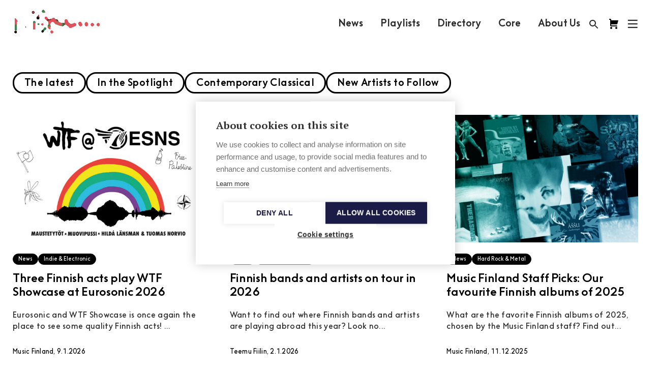

--- FILE ---
content_type: text/html; charset=UTF-8
request_url: https://musicfinland.fi/en/news/indie-electronic
body_size: 11006
content:
<!DOCTYPE html>
  <!--[if lt IE 7 ]> <html lang="en-US" class="ie6 ielt9 no-js"> <![endif]-->
  <!--[if IE 7 ]>    <html lang="en-US" class="ie7 ielt9 no-js"> <![endif]-->
  <!--[if IE 8 ]>    <html lang="en-US" class="ie8 ielt9 no-js"> <![endif]-->
  <!--[if IE 9 ]>    <html lang="en-US" class="ie9 no-js"> <![endif]-->
  <!--[if (gt IE 9)|!(IE)]><!--> <html lang="en-US" class="no-js"> <!--<![endif]-->
  <head>
    <meta charset="utf-8">
    <meta http-equiv="X-UA-Compatible" content="IE=edge,chrome=1">
    <meta name="format-detection" content="telephone=no">
    <meta name="viewport" content="width=device-width, initial-scale=1, maximum-scale=1, user-scalable=no">

    <script type="text/javascript">
      var siteUrl = "https://musicfinland.fi/";
      var assetsUrl = "/assets";
      var selectedSite = "MF_INT";
      var MF_FISiteUrl = "https://musicfinland.fi/";
      var MF_INTSiteUrl = "https://musicfinland.com/";
      window.csrfTokenName = "CRAFT_CSRF_TOKEN";
      window.csrfTokenValue = "L_0i5MoxZ4FGk0o5opX2qAh1\u002DvEa\u002Dph6EcF6N2v7pVQ_0WTGAd8YsB7KGreQUCTxKNYVY\u002DrWuOJMHrTAUZ3uLFmDSE0fncMmfocusVjtdvY\u003D";
    </script>

        <link rel="apple-touch-icon" sizes="180x180" href="/assets/img/apple-touch-icon.png">
    <link rel="icon" type="image/png" sizes="32x32" href="/assets/img/favicon-32x32.png">
    <link rel="icon" type="image/png" sizes="16x16" href="/assets/img/favicon-16x16.png">
    <link rel="manifest" href="/assets/img/manifest.json">
    <link rel="mask-icon" href="/assets/img/safari-pinned-tab.svg" color="#5bbad5">
    <link rel="shortcut icon" href="/assets/img/favicon.ico">
    <meta name="msapplication-config" content="/assets/img/browserconfig.xml">
    <meta name="theme-color" content="#ffffff">

        
        <link rel="stylesheet" href="/assets/css/app-new.css?ver=1801260604">


    <link href="https://fonts.googleapis.com/icon?family=Material+Icons" rel="stylesheet">
    <script src="/assets/js/vendors/modernizr-custom.js"></script>

        <script src="https://unpkg.com/@lottiefiles/lottie-player@latest/dist/lottie-player.js"></script>
       
              <script src="https://cdn.cookiehub.eu/c2/1168f88a.js"></script>
        <script type="text/javascript">
        document.addEventListener("DOMContentLoaded", function(event) {
        var cpm = {language: 'en'};
        window.cookiehub.load(cpm);
        });
        </script>  

         
        <script defer data-domain="musicfinland.com" src="https://plausible.io/js/script.js"></script>    
          

            
    <link rel="home" href="https://musicfinland.fi/" />
  <title>Music Finland | Indie &amp; Electronic</title><meta name="generator" content="SEOmatic">
<meta name="referrer" content="no-referrer-when-downgrade">
<meta name="robots" content="all">
<meta content="en_US" property="og:locale">
<meta content="Music Finland" property="og:site_name">
<meta content="website" property="og:type">
<meta content="https://musicfinland.fi/en/news/indie-electronic" property="og:url">
<meta content="Indie &amp; Electronic" property="og:title">
<meta name="twitter:card" content="summary_large_image">
<meta name="twitter:creator" content="@">
<meta name="twitter:title" content="Indie &amp; Electronic">
<link href="https://musicfinland.fi/en/news/indie-electronic" rel="canonical">
<link href="https://musicfinland.fi/" rel="home">
<link type="text/plain" href="https://musicfinland.fi/humans.txt" rel="author"></head>

    
        
                              
    
                        
  <body class="category-indie-electronic category-type-articleCategoriesMfInt locale-en-US loading selectedSite-MF_INT catNav newsCat">
    <!--[if lt IE 9]>
      <div class="browsehappy">
        <p>You are using an <strong>outdated</strong> browser. Please <a href="http://browsehappy.com/">upgrade your browser</a> to improve your experience.</p>
      </div>
    <![endif]-->

    
          
            

<header id="header" role="banner" class="header js-header">

  <div class="header__top">
    <div class="header__logo">
      <h1 class="header__logo__title">Music Finland</h1>
      <a href="https://musicfinland.com/" class="header__logo__link">
                <div class="logo-animation">
          <video class="logo-animation__black" width="280" height="98" autoplay="" muted="" playsinline="">
            <source src='https://musicfinland.fi/logo-animation/2023/1/black.mp4' type="video/mp4; codecs=hvc1">
            <source src='https://musicfinland.fi/logo-animation/2023/1/black.webm' type="video/webm">
          </video>
          <video class="logo-animation__white" width="280" height="98" autoplay="" muted="" playsinline="">
          <source src='https://musicfinland.fi/logo-animation/2023/1/white.mp4' type="video/mp4; codecs=hvc1">
            <source src='https://musicfinland.fi/logo-animation/2023/1/white.webm' type="video/webm">
          </video>
        </div> 
        <div class="logo-svg">
          <svg width="181" height="23" viewBox="0 0 181 23" fill="none" xmlns="http://www.w3.org/2000/svg">
<path d="M97.1118 22.3335H101.428V7.85064H97.1118V22.3335ZM99.2623 0.339035C98.7495 0.339035 98.2483 0.491088 97.822 0.775962C97.3956 1.06084 97.0633 1.46574 96.8671 1.93946C96.6709 2.41319 96.6195 2.93447 96.7196 3.43738C96.8196 3.94029 97.0665 4.40224 97.4291 4.76481C97.7916 5.12739 98.2536 5.37431 98.7565 5.47434C99.2594 5.57437 99.7807 5.52303 100.254 5.32681C100.728 5.13058 101.133 4.79829 101.418 4.37195C101.703 3.9456 101.855 3.44436 101.855 2.9316C101.855 2.24401 101.582 1.58458 101.096 1.09838C100.609 0.612179 99.9499 0.339035 99.2623 0.339035ZM122.441 22.3267H126.756V0.175293H122.441V22.3267ZM112.871 7.56C111.606 7.54059 110.375 7.96552 109.391 8.76076V7.84381H105.075V22.3335H109.391V14.3157C109.383 13.9643 109.446 13.615 109.576 13.2884C109.706 12.9619 109.9 12.6648 110.147 12.4149C110.641 11.9482 111.325 11.6999 112.123 11.6999C112.838 11.6999 113.476 11.9455 113.888 12.3822C114.331 12.8229 114.571 13.4942 114.571 14.3184V22.3362H118.887V14.2311C118.887 10.2385 116.47 7.55863 112.875 7.55863M176.196 15.1862C176.196 13.1558 174.79 11.7368 172.843 11.7368C170.896 11.7368 169.489 13.1558 169.489 15.1862C169.489 17.2166 170.896 18.6384 172.843 18.6384C174.79 18.6384 176.196 17.2207 176.196 15.1862ZM180.512 0.176659V22.3335H176.196V21.4698C175.578 22.0483 174.1 22.822 172.375 22.822C168.111 22.822 165.179 19.5335 165.179 15.1808C165.179 10.9058 168.282 7.54771 172.394 7.54771C174.112 7.54771 175.455 8.12217 176.197 8.71027V0.176659H180.512ZM156.374 7.55863C155.11 7.53977 153.879 7.96467 152.896 8.7594V7.84381H148.578V22.3335H152.896V14.3157C152.887 13.9642 152.95 13.6147 153.08 13.2881C153.211 12.9615 153.405 12.6645 153.653 12.4149C154.144 11.9482 154.829 11.6999 155.626 11.6999C156.342 11.6999 156.981 11.9455 157.392 12.3822C157.836 12.8229 158.074 13.4942 158.074 14.3184V22.3362H162.39V14.2311C162.39 10.2385 159.975 7.55863 156.376 7.55863M140.47 15.1862C140.47 13.1558 139.065 11.7368 137.116 11.7368C135.168 11.7368 133.762 13.1558 133.762 15.1862C133.762 17.2166 135.169 18.6384 137.116 18.6384C139.064 18.6384 140.47 17.2207 140.47 15.1862ZM140.47 7.85064H144.785V22.3335H140.47V21.4698C139.851 22.0483 138.373 22.822 136.65 22.822C132.386 22.822 129.451 19.5335 129.451 15.1808C129.451 10.9058 132.558 7.54771 136.67 7.54771C138.388 7.54771 139.731 8.12217 140.474 8.71027L140.47 7.85064ZM81.3232 22.3253H85.781V13.2091H93.4031V8.89312H85.781V4.49396H94.5548V0.176659H81.3191L81.3232 22.3253ZM9.83672 9.34477L1.94305 0.182118H0V22.3253H4.4592V9.77186L9.52015 15.7375H10.1806L15.2415 9.77186V22.3253H19.7021V0.176659H17.7577L9.83672 9.34477ZM45.3712 11.3711C46.1899 11.3711 46.8476 11.7026 47.5284 12.3849L47.6867 12.5445L50.3502 9.67908L50.1892 9.53307C48.6282 8.10853 47.16 7.50132 45.2866 7.50132C43.2398 7.50132 40.4044 9.13873 40.4044 12.2334C40.4044 15.3281 43.3954 16.6476 44.6848 17.0774C45.9743 17.5072 46.2376 17.7024 46.2376 18.2168C46.2376 18.6521 45.7368 19.0205 45.0191 19.0205C43.9889 19.0205 43.3135 18.6002 42.4989 17.8729L42.3447 17.7365L39.7207 20.4655L39.8681 20.6142C41.2749 22.0197 42.6244 22.8902 45.0191 22.8902C47.216 22.8902 50.2588 21.2528 50.2588 18.1895C50.2588 15.9913 48.8397 14.3593 45.8651 13.3469C44.446 12.8652 44.1854 12.6646 44.1854 12.1597C44.1854 11.6549 44.7449 11.3752 45.3712 11.3752M32.5667 15.9613C32.5704 16.329 32.4968 16.6934 32.3509 17.0309C32.2049 17.3684 31.9898 17.6715 31.7193 17.9207C31.2717 18.2946 30.6059 18.5101 29.8977 18.5101C29.3067 18.5254 28.7329 18.3106 28.2971 17.9111C27.8086 17.4445 27.5398 16.7513 27.5398 15.9517V7.86019H23.2171V16.039C23.2171 20.0589 25.489 22.8165 29.0844 22.8165C30.3804 22.8407 31.6332 22.35 32.568 21.452V22.3308H36.8826V7.86019H32.5667V15.9613ZM55.4617 0.339035C54.9489 0.339035 54.4477 0.491088 54.0213 0.775962C53.595 1.06084 53.2627 1.46574 53.0665 1.93946C52.8702 2.41319 52.8189 2.93447 52.9189 3.43738C53.019 3.94029 53.2659 4.40224 53.6285 4.76481C53.991 5.12739 54.453 5.37431 54.9559 5.47434C55.4588 5.57437 55.9801 5.52303 56.4538 5.32681C56.9275 5.13058 57.3324 4.79829 57.6173 4.37195C57.9022 3.9456 58.0542 3.44436 58.0542 2.9316C58.0542 2.24401 57.7811 1.58458 57.2949 1.09838C56.8087 0.612179 56.1493 0.339035 55.4617 0.339035ZM53.3044 22.3349H57.6203V7.85064H53.3071L53.3044 22.3349ZM71.0907 17.3217L73.9112 20.2608L73.6137 20.561C72.0964 22.0783 70.1888 22.8179 67.7845 22.8179C63.6214 22.8179 60.3643 19.468 60.3643 15.1944C60.3643 10.9822 63.8588 7.57091 68.1516 7.57091C70.1066 7.55591 71.9962 8.27455 73.4472 9.58492L73.7706 9.87693L70.9052 12.9593L70.7769 12.8379C70.0697 12.1584 69.1334 11.7689 68.1529 11.7463C66.1389 11.7463 64.6762 13.1995 64.6762 15.1985C64.6762 17.1975 66.023 18.6193 67.951 18.6193C69.0094 18.6311 70.035 18.2521 70.8315 17.555L71.0907 17.3217Z" fill="white"/>
</svg>
        </div>
      </a>
    </div>

    <nav class="main-navigation">
              
        <a  class="main-navigation__link ul-on-hover" href="https://musicfinland.fi/en/news-latest" title="News">News</a>
              
        <a  class="main-navigation__link ul-on-hover" href="https://musicfinland.fi/en/playlists" title="Playlists">Playlists</a>
              
        <a  class="main-navigation__link ul-on-hover" href="https://musicfinland.fi/en/resources/finnish-music-directory" title="Directory">Directory</a>
              
        <a  class="main-navigation__link ul-on-hover" href="https://core.musicfinland.fi/" title="Core" rel="noopener" target="_blank">Core</a>
              
        <a  class="main-navigation__link ul-on-hover" href="https://musicfinland.fi/en/about-us" title="About Us">About Us</a>
          </nav>

    <div class="user-navigation">
      <a href="/search" class="user-navigation__search user-navigation__item">
        <svg class="fill-color" height="24" viewBox="0 0 24 24" width="24" xmlns="http://www.w3.org/2000/svg">
          <path d="M15.5 14h-.79l-.28-.27C15.41 12.59 16 11.11 16 9.5 16 5.91 13.09 3 9.5 3S3 5.91 3 9.5 5.91 16 9.5 16c1.61 0 3.09-.59 4.23-1.57l.27.28v.79l5 4.99L20.49 19l-4.99-5zm-6 0C7.01 14 5 11.99 5 9.5S7.01 5 9.5 5 14 7.01 14 9.5 11.99 14 9.5 14z"/>
          <path d="M0 0h24v24H0z" fill="none"/>
        </svg>
      </a>
      <a href="https://core.musicfinland.fi/" title="Music Finland Core" target="_blank" class="user-navigation__core user-navigation__item">
        <svg width="24" height="24" viewBox="0 0 24 24" fill="none" xmlns="http://www.w3.org/2000/svg">
        <path d="M8.99951 20C8.99951 21.1 8.09951 22 6.99951 22C5.89951 22 5.00951 21.1 5.00951 20C5.00951 18.9 5.89951 18 6.99951 18C8.09951 18 8.99951 18.9 8.99951 20ZM16.9995 18C15.8995 18 15.0095 18.9 15.0095 20C15.0095 21.1 15.8995 22 16.9995 22C18.0995 22 18.9995 21.1 18.9995 20C18.9995 18.9 18.0995 18 16.9995 18ZM17.3955 13C17.8505 12.9999 18.2918 12.8447 18.6467 12.56C19.0016 12.2753 19.2488 11.8781 19.3475 11.434L20.9995 5H6.99951V4C6.99951 3.46957 6.7888 2.96086 6.41373 2.58579C6.03865 2.21071 5.52994 2 4.99951 2H2.99951V4H4.99951V15C4.99951 15.5304 5.21023 16.0391 5.5853 16.4142C5.96037 16.7893 6.46908 17 6.99951 17H18.9995C18.9995 16.4696 18.7888 15.9609 18.4137 15.5858C18.0387 15.2107 17.5299 15 16.9995 15H6.99951V13H17.3955Z" fill="black"/>
        </svg>
      </a>      
      <button class="user-navigation__search-close js-user-navigation-close user-navigation__item">
        <svg class="fill-color" height="24" viewBox="0 0 24 24" width="24" xmlns="http://www.w3.org/2000/svg">
          <path d="M19 6.41L17.59 5 12 10.59 6.41 5 5 6.41 10.59 12 5 17.59 6.41 19 12 13.41 17.59 19 19 17.59 13.41 12z"/>
          <path d="M0 0h24v24H0z" fill="none"/>
        </svg>
      </button>
      <button class="user-navigation__burger js-user-navigation-open user-navigation__item">
        <svg width="21px" height="20px" viewBox="48 6 21 20" version="1.1" xmlns="http://www.w3.org/2000/svg" xmlns:xlink="http://www.w3.org/1999/xlink">
          <g stroke="none" stroke-width="1" fill="none" fill-rule="evenodd" transform="translate(50.000000, 8.000000)" stroke-linecap="square">
            <path d="M16.5,1 L0,1" id="Line" class="stroke-color" stroke-width="2.3"></path>
            <path d="M16.5,8 L0,8" id="Line" class="stroke-color" stroke-width="2.3"></path>
            <path d="M16.5,15 L0,15" id="Line" class="stroke-color" stroke-width="2.3"></path>
          </g>
        </svg>
      </button>
    </div>
  </div>
  <form class="header__search" action="https://musicfinland.fi/search">
    <input type="search" id="headerSearchInput" name="q" placeholder="Search" autocomplete="off">
    <button type="submit">
      <svg class="fill-color" height="24" viewBox="0 0 24 24" width="24" xmlns="http://www.w3.org/2000/svg">
        <path d="M0 0h24v24H0z" fill="none"/>
        <path d="M21 11H6.83l3.58-3.59L9 6l-6 6 6 6 1.41-1.41L6.83 13H21z"/>
      </svg>
    </button>
  </form>
  <div class="header__bg">
    <div class="header__content">
    <div class="header__content__header">
      <a href="https://musicfinland.fi/" title="Finnish site">Finnish site</a>
      <a href="https://core.musicfinland.fi/" target="_blank" title="Music Finland Core">
        <span style="margin-right:4px;">Composers & Repertoire</span>
        <svg width="12" height="12" viewBox="0 0 12 12" fill="none" xmlns="http://www.w3.org/2000/svg">
        <path d="M4.87549 2.125H1.12549V10.875H9.87549V7.125" stroke="white" stroke-width="1.5" stroke-linecap="square"/>
        <path d="M6.12549 5.875L10.5005 1.5" stroke="white" stroke-width="1.5" stroke-linecap="square" stroke-linejoin="round"/>
        <path d="M7.37549 0.875H11.1255V4.625" stroke="white" stroke-width="1.5" stroke-linecap="square"/>
        </svg>
      </a>
      <button class="user-navigation__close js-user-navigation-close">
        <svg class="fill-color" height="24" viewBox="0 0 24 24" width="24" xmlns="http://www.w3.org/2000/svg">
          <path d="M19 6.41L17.59 5 12 10.59 6.41 5 5 6.41 10.59 12 5 17.59 6.41 19 12 13.41 17.59 19 19 17.59 13.41 12z"/>
          <path d="M0 0h24v24H0z" fill="none"/>
        </svg>
      </button>
    </div>
    <div class="header__content__inner">
      <nav class="sitemap">
        
          
          <ul >
            <li>
              <a  href="https://musicfinland.fi/en/about-us" title="About Us">About Us</a>
            </li>

                                                </ul>
        
          
          <ul >
            <li>
              <a  href="https://musicfinland.fi/en/news-latest" title="News">News</a>
            </li>

                                                </ul>
        
          
          <ul >
            <li>
              <a  href="https://musicfinland.fi/en/playlists" title="Playlists">Playlists</a>
            </li>

                                                </ul>
        
          
          <ul >
            <li>
              <a  href="https://musicfinland.fi/en/resources/finnish-music-directory" title="Directory">Directory</a>
            </li>

                                                </ul>
        
          
          <ul >
            <li>
              <a  href="https://core.musicfinland.fi/" title="Core" rel="noopener" target="_blank">Core</a>
            </li>

                                                </ul>
        
          
          <ul >
            <li>
              <a  href="https://musicfinland.fi/en/resources/sheet-music-library" title="Sheet Music Library">Sheet Music Library</a>
            </li>

                                                </ul>
        
          
          <ul >
            <li>
              <a  href="https://musicfinland.fi/en/resources/fmq-magazine-1" title="FMQ Magazine">FMQ Magazine</a>
            </li>

                                                </ul>
              </nav>
      
      <ul class="footer__social">
        <li class="footer__social__item">
          <a href="https://www.facebook.com/musicfinland" class="footer__social__link" title="Music Finland Facebook" target="_blank">
            <svg width="40" height="40" viewBox="0 0 40 40" fill="none" xmlns="http://www.w3.org/2000/svg">
<circle cx="20" cy="20" r="20" fill="white"/>
<path d="M23.8267 19.9454H21.4554V29.1555H17.8629V19.9454H16.1543V16.7076H17.8629V14.6133C17.8629 13.1157 18.5337 10.7695 21.4878 10.7695L24.1482 10.7818V13.9239H22.2177C21.9008 13.9239 21.4554 14.0918 21.4554 14.8057V16.7115H24.1413L23.8267 19.9454Z" fill="#1D1D50"/>
</svg>
          </a>
        </li>
        <li class="footer__social__item">
          <a href="https://www.instagram.com/musicfinland/" class="footer__social__link" title="Music Finland Instagram" target="_blank">
            <svg width="40" height="40" viewBox="0 0 40 40" fill="none" xmlns="http://www.w3.org/2000/svg">
<circle cx="20" cy="20" r="20" fill="white"/>
<path fill-rule="evenodd" clip-rule="evenodd" d="M27.6912 23.9173C27.6912 26.1392 25.9211 27.9453 23.745 27.9453H15.9925C13.8164 27.9453 12.0449 26.1393 12.0449 23.9173V16.0083C12.0449 13.788 13.8164 11.9805 15.9925 11.9805H23.745C25.9211 11.9805 27.6912 13.788 27.6912 16.0083V23.9173ZM23.7444 13.7186H15.9921C14.754 13.7186 13.748 14.7452 13.748 16.0084V23.9174C13.748 25.1807 14.754 26.2087 15.9921 26.2087H23.7445C24.9811 26.2087 25.9886 25.1807 25.9886 23.9174V16.0084C25.9886 14.7451 24.9811 13.7186 23.7444 13.7186ZM15.8384 19.964C15.8384 22.2307 17.6466 24.0758 19.8681 24.0758C22.0895 24.0758 23.8978 22.2307 23.8978 19.964C23.8978 17.6973 22.0909 15.8522 19.8681 15.8522C17.6467 15.8522 15.8384 17.6973 15.8384 19.964ZM24.0284 16.7008C23.502 16.7008 23.0747 16.265 23.0747 15.7279C23.0747 15.1921 23.502 14.7548 24.0284 14.7548C24.5533 14.7548 24.9821 15.1921 24.9821 15.7279C24.9821 16.265 24.5533 16.7008 24.0284 16.7008ZM17.5418 19.9644C17.5418 18.6549 18.586 17.5909 19.8679 17.5909C21.1513 17.5909 22.1955 18.6563 22.1955 19.9644C22.1955 21.2738 21.1513 22.3393 19.8679 22.3393C18.586 22.3393 17.5418 21.2738 17.5418 19.9644Z" fill="#1D1D50"/>
</svg>
          </a>
        </li>
        <li class="footer__social__item">
          <a href="https://www.linkedin.com/company/music-finland" class="footer__social__link" title="Music Finland Linkedin" target="_blank">
            <svg width="40" height="40" viewBox="0 0 40 40" fill="none" xmlns="http://www.w3.org/2000/svg">
<circle cx="20" cy="20" r="20" fill="white"/>
<path d="M26.79 21.1727V26.2038H23.8732V21.5095C23.8732 20.33 23.4512 19.5254 22.3957 19.5254C21.5898 19.5254 21.1098 20.0682 20.8991 20.5925C20.8221 20.78 20.8023 21.0411 20.8023 21.3036V26.2038H17.8841C17.8841 26.2038 17.9237 18.2538 17.8841 17.4295H20.8023V18.6732L20.7832 18.7018H20.8023V18.6732C21.1896 18.0766 21.8816 17.2236 23.4314 17.2236C25.3507 17.2236 26.79 18.4781 26.79 21.1727ZM14.8323 13.2002C13.8348 13.2002 13.1816 13.8547 13.1816 14.7159C13.1816 15.5579 13.8157 16.2322 14.7941 16.2322H14.8132C15.8312 16.2322 16.4632 15.5579 16.4632 14.7159C16.4455 13.8547 15.8312 13.2002 14.8323 13.2002ZM13.3548 26.2038H16.2716V17.4295H13.3548V26.2038Z" fill="#1D1D50"/>
</svg>
          </a>
        </li>
        <li class="footer__social__item">
          <a href="https://open.spotify.com/user/musicfinland" class="footer__social__link" title="Music Finland Spotify" target="_blank">
            <svg width="40" height="40" viewBox="0 0 40 40" fill="none" xmlns="http://www.w3.org/2000/svg">
<circle cx="20" cy="20" r="20" fill="white"/>
<path d="M25.3627 18.9991C22.4537 17.2718 17.59 17.09 14.8173 17.9537C14.3627 18.09 13.9082 17.8173 13.7718 17.4082C13.6355 16.9537 13.9082 16.4991 14.3173 16.3627C17.5446 15.4082 22.8627 15.59 26.2264 17.59C26.6355 17.8173 26.7718 18.3627 26.5446 18.7718C26.3173 19.09 25.7718 19.2264 25.3627 18.9991ZM25.2718 21.5446C25.0446 21.8627 24.6355 21.9991 24.3173 21.7718C21.8627 20.2718 18.1355 19.8173 15.2718 20.7264C14.9082 20.8173 14.4991 20.6355 14.4082 20.2718C14.3173 19.9082 14.4991 19.4991 14.8627 19.4082C18.1809 18.4082 22.2718 18.9082 25.09 20.6355C25.3627 20.7718 25.4991 21.2264 25.2718 21.5446ZM24.1809 24.0446C23.9991 24.3173 23.6809 24.4082 23.4082 24.2264C21.2718 22.9082 18.59 22.6355 15.4082 23.3627C15.09 23.4537 14.8173 23.2264 14.7264 22.9537C14.6355 22.6355 14.8627 22.3627 15.1355 22.2718C18.59 21.4991 21.59 21.8173 23.9537 23.2718C24.2718 23.4082 24.3173 23.7718 24.1809 24.0446ZM19.9991 10.9082C18.8053 10.9082 17.6231 11.1433 16.5202 11.6002C15.4172 12.0571 14.415 12.7267 13.5709 13.5709C11.866 15.2757 10.9082 17.5881 10.9082 19.9991C10.9082 22.4102 11.866 24.7225 13.5709 26.4274C14.415 27.2715 15.4172 27.9412 16.5202 28.398C17.6231 28.8549 18.8053 29.09 19.9991 29.09C22.4102 29.09 24.7225 28.1322 26.4274 26.4274C28.1322 24.7225 29.09 22.4102 29.09 19.9991C29.09 18.8053 28.8549 17.6231 28.398 16.5202C27.9412 15.4172 27.2715 14.415 26.4274 13.5709C25.5832 12.7267 24.581 12.0571 23.4781 11.6002C22.3751 11.1433 21.1929 10.9082 19.9991 10.9082Z" fill="#1D1D50"/>
</svg>
          </a>
        </li>                
      </ul>

      <address>
        
      </address>      
    </div>
  </div>
  </div>
  <progress class="progress-bar" value="0"></progress>
        <nav class="cookie-policy--container closeContainer">
      <div class="select-wrapper">
        <select class="locale__dropdown">
          <option data-locale="MF_FI">Suomeksi</option>
          <option data-locale="MF_INT" selected="selected">In English</option>
        </select>
      </div>
      <span class="cookie-policy"><span class="cookie-policy--text">        You can choose between<br>our two webpages here
</span><span class="closeButton">×</span></span>
    </nav>
  </header>
    
    <main id="content" class="site-content" role="main">
      
  
<div class="newsCategories js-header">
  <div class="newsCategories__content">
    <div class="newsCategories__content__listing">
              <a href="https://musicfinland.fi/en/news-latest" class=" category ">        The latest
</a>
                                                                                                    <a href="https://musicfinland.fi/en/in-the-spotlight" class=" category">In the Spotlight</a>
                                                                  <a href="https://musicfinland.fi/en/contemporary-classical-1" class=" category">Contemporary Classical</a>
                                                                                <a href="https://musicfinland.fi/en/new-artists-to-follow" class=" category">New Artists to Follow</a>
                            </div>
      </div>
  </div>

  <div id="entry-170" class="page">

    <section id="paginationContainer" class="allNews padding--bottom--large padding--top--mini">
      <div class="row small-up-12 medium-up-3" data-equalizer="newsLanding" data-equalize-by-row="true">

                          
                          <div class="small-12 medium-4 column small-padding--bottom medium-padding--bottom--maxi  " data-equalizer-watch="newsLanding">
                                                                                                                        
            <a href='https://musicfinland.fi/en/news/meet-the-finnish-acts-at-wtf-esns26' class="article-item one-third " data-color="">
  <div class="article-item__image">
    <div class="article-item__image__inner b-lazy" data-src="https://s3-eu-west-1.amazonaws.com/music-finland/_small/WTFxESNS2026-web2.jpg"></div>
  </div>
  <div class="article-item__content" data-equalizer-watch>
          <ul class="article-item__pre-title">
                    
                
        <li class="category-pill">News</li>
      <li class="category-pill">Indie &amp; Electronic</li>
  
      </ul>
              <h3 class="article-item__title"><span class="text-hover text-hover--new">Three Finnish acts play WTF Showcase at Eurosonic 2026</span></h3>
              <div class="article-item__desc">                Eurosonic and WTF Showcase is once again the place to see some quality Finnish acts! ...
</div>
              <div class="article-item__footer">
              Music Finland, 9.1.2026
            </div>
      </div>
</a>
          </div>
                  <div class="small-12 medium-4 column small-padding--bottom medium-padding--bottom--maxi  " data-equalizer-watch="newsLanding">
                                                                                                                        
            <a href='https://musicfinland.fi/en/news/finnish-bands-and-artists-on-tour-in-2026' class="article-item one-third " data-color="">
  <div class="article-item__image">
    <div class="article-item__image__inner b-lazy" data-src="https://s3-eu-west-1.amazonaws.com/music-finland/_small/Musicfin_Tavastia_2020_012.jpg"></div>
  </div>
  <div class="article-item__content" data-equalizer-watch>
          <ul class="article-item__pre-title">
                    
                
        <li class="category-pill">News</li>
      <li class="category-pill">Hard Rock &amp; Metal</li>
  
      </ul>
              <h3 class="article-item__title"><span class="text-hover text-hover--new">Finnish bands and artists on tour in 2026</span></h3>
              <div class="article-item__desc">                Want to find out where Finnish bands and artists are playing abroad this year? Look no...
</div>
              <div class="article-item__footer">
              Teemu Fiilin, 2.1.2026
            </div>
      </div>
</a>
          </div>
                  <div class="small-12 medium-4 column small-padding--bottom medium-padding--bottom--maxi  " data-equalizer-watch="newsLanding">
                                                                                                                        
            <a href='https://musicfinland.fi/en/news/staff-picks-2025' class="article-item one-third " data-color="">
  <div class="article-item__image">
    <div class="article-item__image__inner b-lazy" data-src="https://s3-eu-west-1.amazonaws.com/music-finland/_small/Staffpicks2025-final2.jpg"></div>
  </div>
  <div class="article-item__content" data-equalizer-watch>
          <ul class="article-item__pre-title">
                    
                
        <li class="category-pill">News</li>
      <li class="category-pill">Hard Rock &amp; Metal</li>
  
      </ul>
              <h3 class="article-item__title"><span class="text-hover text-hover--new">Music Finland Staff Picks: Our favourite Finnish albums of 2025</span></h3>
              <div class="article-item__desc">                What are the favorite Finnish albums of 2025, chosen by the Music Finland staff? Find out...
</div>
              <div class="article-item__footer">
              Music Finland, 11.12.2025
            </div>
      </div>
</a>
          </div>
                  <div class="small-12 medium-4 column small-padding--bottom medium-padding--bottom--maxi  " data-equalizer-watch="newsLanding">
                                                                                                                        
            <a href='https://musicfinland.fi/en/news/whats-cooking-goldielocks' class="article-item one-third " data-color="">
  <div class="article-item__image">
    <div class="article-item__image__inner b-lazy" data-src="https://s3-eu-west-1.amazonaws.com/music-finland/_small/Goldielocks_TwoOfaKind_promo2.jpg"></div>
  </div>
  <div class="article-item__content" data-equalizer-watch>
          <ul class="article-item__pre-title">
                    
                
        <li class="category-pill">News</li>
      <li class="category-pill">Indie &amp; Electronic</li>
  
      </ul>
              <h3 class="article-item__title"><span class="text-hover text-hover--new">What's cooking: Goldielocks</span></h3>
              <div class="article-item__desc">                Meet pop sensation Goldielocks in our fun and festive Q&amp;A series, “What’s Cooking”
</div>
              <div class="article-item__footer">
              Teemu Fiilin, 10.12.2025
            </div>
      </div>
</a>
          </div>
                  <div class="small-12 medium-4 column small-padding--bottom medium-padding--bottom--maxi  " data-equalizer-watch="newsLanding">
                                                                                                                        
            <a href='https://musicfinland.fi/en/news/wtf-welcome-to-finland-showcase-returns-to-iceland-airwaves-with-three-acts' class="article-item one-third " data-color="">
  <div class="article-item__image">
    <div class="article-item__image__inner b-lazy" data-src="https://s3-eu-west-1.amazonaws.com/music-finland/_small/wtf_ia_nettiin.jpg"></div>
  </div>
  <div class="article-item__content" data-equalizer-watch>
          <ul class="article-item__pre-title">
                    
                
        <li class="category-pill">News</li>
      <li class="category-pill">Indie &amp; Electronic</li>
  
      </ul>
              <h3 class="article-item__title"><span class="text-hover text-hover--new">WTF – Welcome to Finland Showcase returns to Iceland Airwaves with three acts</span></h3>
              <div class="article-item__desc">                Maustetytöt, MALLA, and Orvokki will be taking the stage at NASA, Reykjavik on Friday, November 7th....
</div>
              <div class="article-item__footer">
              Music Finland, 31.10.2025
            </div>
      </div>
</a>
          </div>
                  <div class="small-12 medium-4 column small-padding--bottom medium-padding--bottom--maxi  " data-equalizer-watch="newsLanding">
                                                                                                                        
            <a href='https://musicfinland.fi/en/news/wtf-showcase-london-2025' class="article-item one-third " data-color="">
  <div class="article-item__image">
    <div class="article-item__image__inner b-lazy" data-src="https://s3-eu-west-1.amazonaws.com/music-finland/_small/diy_wtf_web-article.jpg"></div>
  </div>
  <div class="article-item__content" data-equalizer-watch>
          <ul class="article-item__pre-title">
                    
                
        <li class="category-pill">News</li>
      <li class="category-pill">Indie &amp; Electronic</li>
  
      </ul>
              <h3 class="article-item__title"><span class="text-hover text-hover--new">DIY x WTF Showcase introduces four great acts in London</span></h3>
              <div class="article-item__desc">                Music Finland’s showcase event, WTF, introduces four exciting Finnish acts in London: Bobby Oroza, Grande Mahogany,...
</div>
              <div class="article-item__footer">
              Music Finland, 21.10.2025
            </div>
      </div>
</a>
          </div>
                  <div class="small-12 medium-4 column small-padding--bottom medium-padding--bottom--maxi  " data-equalizer-watch="newsLanding">
                                                                                                                        
            <a href='https://musicfinland.fi/en/news/finnish-acts-at-bylarm-25' class="article-item one-third " data-color="">
  <div class="article-item__image">
    <div class="article-item__image__inner b-lazy" data-src="https://s3-eu-west-1.amazonaws.com/music-finland/_small/wtf_bylarm_webbi.jpg"></div>
  </div>
  <div class="article-item__content" data-equalizer-watch>
          <ul class="article-item__pre-title">
                    
                
        <li class="category-pill">News</li>
      <li class="category-pill">Hard Rock &amp; Metal</li>
  
      </ul>
              <h3 class="article-item__title"><span class="text-hover text-hover--new">WTF Showcase goes By:Larm – Get to know the Finnish acts!</span></h3>
              <div class="article-item__desc">                Between September 11 and 13, four Finnish acts will take over the stages of Oslo's By:Larm!...
</div>
              <div class="article-item__footer">
              Music Finland, 22.8.2025
            </div>
      </div>
</a>
          </div>
                  <div class="small-12 medium-4 column small-padding--bottom medium-padding--bottom--maxi  " data-equalizer-watch="newsLanding">
                                                                                                                                                      
            <a href='https://musicfinland.fi/en/news/a-guide-to-finnish-summer-festivals-2025' class="article-item one-third " data-color="">
  <div class="article-item__image">
    <div class="article-item__image__inner b-lazy" data-src="https://s3-eu-west-1.amazonaws.com/music-finland/_small/20140808_2138__MG_6249-Edit_c_Jussi_Hellsten-1.jpg"></div>
  </div>
  <div class="article-item__content" data-equalizer-watch>
          <ul class="article-item__pre-title">
                    
                
        <li class="category-pill">News</li>
      <li class="category-pill">Hard Rock &amp; Metal</li>
  
      </ul>
              <h3 class="article-item__title"><span class="text-hover text-hover--new">A guide to Finnish summer festivals 2025</span></h3>
              <div class="article-item__desc">                Did you know that there are hundreds of music festivals organised in Finland yearly? Get acquainted...
</div>
              <div class="article-item__footer">
              Teemu Fiilin, Music Finland, 1.4.2025
            </div>
      </div>
</a>
          </div>
                  <div class="small-12 medium-4 column small-padding--bottom medium-padding--bottom--maxi  " data-equalizer-watch="newsLanding">
                                                                                                                        
            <a href='https://musicfinland.fi/en/news/four-finnish-acts-chosen-to-impalas-100-artists-to-watch-list' class="article-item one-third " data-color="">
  <div class="article-item__image">
    <div class="article-item__image__inner b-lazy" data-src="https://s3-eu-west-1.amazonaws.com/music-finland/_small/Impala100artists2025.jpg"></div>
  </div>
  <div class="article-item__content" data-equalizer-watch>
          <ul class="article-item__pre-title">
                    
                
        <li class="category-pill">News</li>
      <li class="category-pill">Indie &amp; Electronic</li>
  
      </ul>
              <h3 class="article-item__title"><span class="text-hover text-hover--new">Four Finnish acts chosen to Impala's 100 Artists to Watch list</span></h3>
              <div class="article-item__desc">                Four fresh Finnish acts were chosen to Impala's yearly "100 Artists to Watch" list: Neea River,...
</div>
              <div class="article-item__footer">
              Music Finland, 26.3.2025
            </div>
      </div>
</a>
          </div>
                  <div class="small-12 medium-4 column small-padding--bottom medium-padding--bottom--maxi  " data-equalizer-watch="newsLanding">
                                                                                                                        
            <a href='https://musicfinland.fi/en/news/over-20-finnish-acts-at-tmw25' class="article-item one-third " data-color="">
  <div class="article-item__image">
    <div class="article-item__image__inner b-lazy" data-src="https://s3-eu-west-1.amazonaws.com/music-finland/_small/53640352332_1dbef1dd12_c.jpg"></div>
  </div>
  <div class="article-item__content" data-equalizer-watch>
          <ul class="article-item__pre-title">
                    
                
        <li class="category-pill">News</li>
      <li class="category-pill">Hard Rock &amp; Metal</li>
  
      </ul>
              <h3 class="article-item__title"><span class="text-hover text-hover--new">Over 20 Finnish acts play Tallinn Music Week 2025</span></h3>
              <div class="article-item__desc">                The Finnish line-up at Tallinn Music Week is once again impressive!
</div>
              <div class="article-item__footer">
              Music Finland, 25.3.2025
            </div>
      </div>
</a>
          </div>
                  <div class="small-12 medium-4 column small-padding--bottom medium-padding--bottom--maxi  " data-equalizer-watch="newsLanding">
                                                                                                                        
            <a href='https://musicfinland.fi/en/news/finnish-bands-and-artists-on-tour-1-25' class="article-item one-third " data-color="">
  <div class="article-item__image">
    <div class="article-item__image__inner b-lazy" data-src="https://s3-eu-west-1.amazonaws.com/music-finland/_small/generic_japanesehevi_FF.jpg"></div>
  </div>
  <div class="article-item__content" data-equalizer-watch>
          <ul class="article-item__pre-title">
                    
                
        <li class="category-pill">News</li>
      <li class="category-pill">Hard Rock &amp; Metal</li>
  
      </ul>
              <h3 class="article-item__title"><span class="text-hover text-hover--new">Finnish bands and artists on tour in 2025</span></h3>
              <div class="article-item__desc">                From jazz to indie and metal to progressive rock and beyond, the year is filled with...
</div>
              <div class="article-item__footer">
              Music Finland, 10.2.2025
            </div>
      </div>
</a>
          </div>
                  <div class="small-12 medium-4 column small-padding--bottom medium-padding--bottom--maxi  end" data-equalizer-watch="newsLanding">
                                                                                                                        
            <a href='https://musicfinland.fi/en/news/new-and-upcoming-albums-1-2025' class="article-item one-third " data-color="">
  <div class="article-item__image">
    <div class="article-item__image__inner b-lazy" data-src="https://s3-eu-west-1.amazonaws.com/music-finland/_small/Kukat-ja-levyt.jpg"></div>
  </div>
  <div class="article-item__content" data-equalizer-watch>
          <ul class="article-item__pre-title">
                    
                
        <li class="category-pill">News</li>
      <li class="category-pill">Hard Rock &amp; Metal</li>
  
      </ul>
              <h3 class="article-item__title"><span class="text-hover text-hover--new">New and upcoming albums for winter and spring 2025</span></h3>
              <div class="article-item__desc">                In search of new sounds? Worry no more, as the fall and winter of 2024 are...
</div>
              <div class="article-item__footer">
              Music Finland, 25.1.2025
            </div>
      </div>
</a>
          </div>
              </div>
      <div class="row">
          
    
    <div class="pagination">
      <ul>
                <li class="first">
          <a class="pagination__arrow pagination__arrow--prev is-unavailable" >
            
          </a>
        </li>

                
                
                
                <li>
          <a class="pagination__link is-current">1</a>
        </li>

                            <li>
              <a class="pagination__link" href="https://musicfinland.fi/en/news/indie-electronic/p2">2</a>
            </li>
                    <li>
              <a class="pagination__link" href="https://musicfinland.fi/en/news/indie-electronic/p3">3</a>
            </li>
        
                          <li>
            <a class="pagination__dots">
              <span>...</span>
            </a>
          </li>
        
                          <li>
            <a class="pagination__link" href="https://musicfinland.fi/en/news/indie-electronic/p16">16</a>
          </li>
        
                <li class="last">
          <a  class="pagination__arrow pagination__arrow--next "  href='https://musicfinland.fi/en/news/indie-electronic/p2'>
            <i class="material-icons">keyboard_arrow_right</i>
          </a>
        </li>
      </ul>
    </div>
        </div>
    </section>


  </div>
    </main>

              
            
<footer id="footer" class="footer">
  <div class="row">
    <div class="small-12 medium-3 large-3 column">
      <address class="footer__address">
        <h3 class="heading-6">Music Finland</h3>
<p>Keilasatama 2 A<br>02150 Espoo, Finland<br><a href="tel:+358207302230">+358 (0)20 730 2230<br></a><a href="mailto:info@musicfinland.fi">info@musicfinland.fi</a></p>
      </address>
      <div class="footer__other-site" style="white-space: nowrap;">
          
          <a href="https://musicfinland.fi/" title="Finnish site">
            <span style="margin-right:4px;">Finnish site</span>
            <svg width="12" height="12" viewBox="0 0 12 12" fill="none" xmlns="http://www.w3.org/2000/svg">
            <path d="M4.87549 2.125H1.12549V10.875H9.87549V7.125" stroke="white" stroke-width="1.5" stroke-linecap="square"/>
            <path d="M6.12549 5.875L10.5005 1.5" stroke="white" stroke-width="1.5" stroke-linecap="square" stroke-linejoin="round"/>
            <path d="M7.37549 0.875H11.1255V4.625" stroke="white" stroke-width="1.5" stroke-linecap="square"/>
            </svg>
          </a>
              </div>
    </div>
    <div class="small-12 medium-9 large-7 column">
      <nav class="sitemap">
        
          
          <dl>
            <dt>
              <a  class="has-children first-level" href="https://musicfinland.fi/en/about-us" title="About us">About us</a>
            </dt>
                          
                                <dd>
                  <a  class="" href="/en/info#people" title="Staff">Staff</a>
                </dd>
              
                                <dd>
                  <a  class="" href="/en/info#member-organisations" title="Member organisations">Member organisations</a>
                </dd>
              
                                <dd>
                  <a  class="" href="/en/info#contact" title="Contact info">Contact info</a>
                </dd>
              
                                <dd>
                  <a  class="" href="https://musicfinland.fi/en/how-to-get-there" title="How to get there">How to get there</a>
                </dd>
              
                                <dd>
                  <a  class="" href="https://musicfinland.fi/en/subscribe-to-our-newsletter" title="Subscribe to our newsletters">Subscribe to our newsletters</a>
                </dd>
                                    </dl>
        
          
          <dl>
            <dt>
              <a  class="has-children first-level" title="Music Finland">Music Finland</a>
            </dt>
                          
                                <dd>
                  <a  class="" href="https://musicfinland.fi/en/news-latest" title="News">News</a>
                </dd>
              
                                <dd>
                  <a  class="" href="https://musicfinland.fi/en/playlists" title="Playlists">Playlists</a>
                </dd>
              
                                <dd>
                  <a  class="" href="https://musicfinland.fi/en/resources/finnish-music-directory" title="Directory">Directory</a>
                </dd>
              
                                <dd>
                  <a  class="" href="https://core.musicfinland.fi/" title="Core" rel="noopener" target="_blank">Core</a>
                </dd>
              
                                <dd>
                  <a  class="" href="https://musicfinland.fi/en/resources/sheet-music-library" title="Sheet Music Library">Sheet Music Library</a>
                </dd>
              
                                <dd>
                  <a  class="" href="https://musicfinland.fi/en/resources/fmq-magazine-1" title="FMQ Magazine">FMQ Magazine</a>
                </dd>
                                    </dl>
              </nav>
    </div>
    <div class="small-12 large-2 column">
      <ul class="footer__social">
        <h3>        Follow us
</h3>
        <li class="footer__social__item">
          <a href="https://www.facebook.com/musicfinland" class="footer__social__link" title="Music Finland Facebook" target="_blank">
            <svg width="40" height="40" viewBox="0 0 40 40" fill="none" xmlns="http://www.w3.org/2000/svg">
<circle cx="20" cy="20" r="20" fill="white"/>
<path d="M23.8267 19.9454H21.4554V29.1555H17.8629V19.9454H16.1543V16.7076H17.8629V14.6133C17.8629 13.1157 18.5337 10.7695 21.4878 10.7695L24.1482 10.7818V13.9239H22.2177C21.9008 13.9239 21.4554 14.0918 21.4554 14.8057V16.7115H24.1413L23.8267 19.9454Z" fill="#1D1D50"/>
</svg>
          </a>
        </li>
        <li class="footer__social__item">
          <a href="https://www.instagram.com/musicfinland/" class="footer__social__link" title="Music Finland Instagram" target="_blank">
            <svg width="40" height="40" viewBox="0 0 40 40" fill="none" xmlns="http://www.w3.org/2000/svg">
<circle cx="20" cy="20" r="20" fill="white"/>
<path fill-rule="evenodd" clip-rule="evenodd" d="M27.6912 23.9173C27.6912 26.1392 25.9211 27.9453 23.745 27.9453H15.9925C13.8164 27.9453 12.0449 26.1393 12.0449 23.9173V16.0083C12.0449 13.788 13.8164 11.9805 15.9925 11.9805H23.745C25.9211 11.9805 27.6912 13.788 27.6912 16.0083V23.9173ZM23.7444 13.7186H15.9921C14.754 13.7186 13.748 14.7452 13.748 16.0084V23.9174C13.748 25.1807 14.754 26.2087 15.9921 26.2087H23.7445C24.9811 26.2087 25.9886 25.1807 25.9886 23.9174V16.0084C25.9886 14.7451 24.9811 13.7186 23.7444 13.7186ZM15.8384 19.964C15.8384 22.2307 17.6466 24.0758 19.8681 24.0758C22.0895 24.0758 23.8978 22.2307 23.8978 19.964C23.8978 17.6973 22.0909 15.8522 19.8681 15.8522C17.6467 15.8522 15.8384 17.6973 15.8384 19.964ZM24.0284 16.7008C23.502 16.7008 23.0747 16.265 23.0747 15.7279C23.0747 15.1921 23.502 14.7548 24.0284 14.7548C24.5533 14.7548 24.9821 15.1921 24.9821 15.7279C24.9821 16.265 24.5533 16.7008 24.0284 16.7008ZM17.5418 19.9644C17.5418 18.6549 18.586 17.5909 19.8679 17.5909C21.1513 17.5909 22.1955 18.6563 22.1955 19.9644C22.1955 21.2738 21.1513 22.3393 19.8679 22.3393C18.586 22.3393 17.5418 21.2738 17.5418 19.9644Z" fill="#1D1D50"/>
</svg>
          </a>
        </li>
        <li class="footer__social__item">
          <a href="https://www.linkedin.com/company/music-finland" class="footer__social__link" title="Music Finland Linkedin" target="_blank">
            <svg width="40" height="40" viewBox="0 0 40 40" fill="none" xmlns="http://www.w3.org/2000/svg">
<circle cx="20" cy="20" r="20" fill="white"/>
<path d="M26.79 21.1727V26.2038H23.8732V21.5095C23.8732 20.33 23.4512 19.5254 22.3957 19.5254C21.5898 19.5254 21.1098 20.0682 20.8991 20.5925C20.8221 20.78 20.8023 21.0411 20.8023 21.3036V26.2038H17.8841C17.8841 26.2038 17.9237 18.2538 17.8841 17.4295H20.8023V18.6732L20.7832 18.7018H20.8023V18.6732C21.1896 18.0766 21.8816 17.2236 23.4314 17.2236C25.3507 17.2236 26.79 18.4781 26.79 21.1727ZM14.8323 13.2002C13.8348 13.2002 13.1816 13.8547 13.1816 14.7159C13.1816 15.5579 13.8157 16.2322 14.7941 16.2322H14.8132C15.8312 16.2322 16.4632 15.5579 16.4632 14.7159C16.4455 13.8547 15.8312 13.2002 14.8323 13.2002ZM13.3548 26.2038H16.2716V17.4295H13.3548V26.2038Z" fill="#1D1D50"/>
</svg>
          </a>
        </li>
        <li class="footer__social__item">
          <a href="https://open.spotify.com/user/musicfinland" class="footer__social__link" title="Music Finland Spotify" target="_blank">
            <svg width="40" height="40" viewBox="0 0 40 40" fill="none" xmlns="http://www.w3.org/2000/svg">
<circle cx="20" cy="20" r="20" fill="white"/>
<path d="M25.3627 18.9991C22.4537 17.2718 17.59 17.09 14.8173 17.9537C14.3627 18.09 13.9082 17.8173 13.7718 17.4082C13.6355 16.9537 13.9082 16.4991 14.3173 16.3627C17.5446 15.4082 22.8627 15.59 26.2264 17.59C26.6355 17.8173 26.7718 18.3627 26.5446 18.7718C26.3173 19.09 25.7718 19.2264 25.3627 18.9991ZM25.2718 21.5446C25.0446 21.8627 24.6355 21.9991 24.3173 21.7718C21.8627 20.2718 18.1355 19.8173 15.2718 20.7264C14.9082 20.8173 14.4991 20.6355 14.4082 20.2718C14.3173 19.9082 14.4991 19.4991 14.8627 19.4082C18.1809 18.4082 22.2718 18.9082 25.09 20.6355C25.3627 20.7718 25.4991 21.2264 25.2718 21.5446ZM24.1809 24.0446C23.9991 24.3173 23.6809 24.4082 23.4082 24.2264C21.2718 22.9082 18.59 22.6355 15.4082 23.3627C15.09 23.4537 14.8173 23.2264 14.7264 22.9537C14.6355 22.6355 14.8627 22.3627 15.1355 22.2718C18.59 21.4991 21.59 21.8173 23.9537 23.2718C24.2718 23.4082 24.3173 23.7718 24.1809 24.0446ZM19.9991 10.9082C18.8053 10.9082 17.6231 11.1433 16.5202 11.6002C15.4172 12.0571 14.415 12.7267 13.5709 13.5709C11.866 15.2757 10.9082 17.5881 10.9082 19.9991C10.9082 22.4102 11.866 24.7225 13.5709 26.4274C14.415 27.2715 15.4172 27.9412 16.5202 28.398C17.6231 28.8549 18.8053 29.09 19.9991 29.09C22.4102 29.09 24.7225 28.1322 26.4274 26.4274C28.1322 24.7225 29.09 22.4102 29.09 19.9991C29.09 18.8053 28.8549 17.6231 28.398 16.5202C27.9412 15.4172 27.2715 14.415 26.4274 13.5709C25.5832 12.7267 24.581 12.0571 23.4781 11.6002C22.3751 11.1433 21.1929 10.9082 19.9991 10.9082Z" fill="#1D1D50"/>
</svg>
          </a>
        </li>                
      </ul>
    </div>
  </div>
  <div class="row">
    <div class="small-12 column">
      <div class="footer__bottom">
        <div class="footer__copyright">
          <p>2026 © Music Finland</p>
        </div>
                  <ul>
                      
              <li>
                <a  href="https://musicfinland.fi/en/description-of-the-data-file-and-data-protection" title="Data file and data protection">Data file and data protection</a>
              </li>
                    </ul>
            
      </div>  
    </div>
  </div>  
</footer>
    
            <script src="//ajax.googleapis.com/ajax/libs/jquery/2.1.4/jquery.min.js"></script>
        <script>window.jQuery || document.write('<script src="/assets/js/vendors/jquery.min.js"><\/script>')</script>
    <script src="/assets/js/app.js?ver=180126"></script>

        
      <!-- Google tag (gtag.js) -->
      <script async src="https://www.googletagmanager.com/gtag/js?id=G-EFVKHZBHF1" type="text/plain" data-consent="analytics"></script>
      <script>
        window.dataLayer = window.dataLayer || [];
        function gtag(){dataLayer.push(arguments);}
        gtag('js', new Date());

        gtag('config', 'G-EFVKHZBHF1');
      </script>      

    
            
  <script type="application/ld+json">{"@context":"https://schema.org","@graph":[{"@type":"WebPage","author":{"@id":"#identity"},"copyrightHolder":{"@id":"#identity"},"copyrightYear":"2017","creator":{"@id":"#creator"},"dateCreated":"2017-02-27T12:10:36+02:00","dateModified":"2017-02-27T12:10:36+02:00","datePublished":"2017-02-27T12:10:36+02:00","headline":"Indie & Electronic","inLanguage":"en-us","mainEntityOfPage":"https://musicfinland.fi/en/news/indie-electronic","name":"Indie & Electronic","publisher":{"@id":"#creator"},"url":"https://musicfinland.fi/en/news/indie-electronic"},{"@id":"#identity","@type":"Organization"},{"@id":"#creator","@type":"Organization"},{"@type":"BreadcrumbList","description":"Breadcrumbs list","itemListElement":[{"@type":"ListItem","item":"https://musicfinland.fi/","name":"Homepage","position":1},{"@type":"ListItem","item":"https://musicfinland.fi/en/news","name":"News","position":2},{"@type":"ListItem","item":"https://musicfinland.fi/en/news/indie-electronic","name":"Indie & Electronic","position":3}],"name":"Breadcrumbs"}]}</script></body>
</html>


--- FILE ---
content_type: text/css
request_url: https://musicfinland.fi/assets/css/app-new.css?ver=1801260604
body_size: 45166
content:
/*! normalize-scss | MIT/GPLv2 License | bit.ly/normalize-scss */@import url(../../assets/fonts/musicfinland/stylesheet.css);@import url("https://fonts.googleapis.com/css?family=PT+Serif:400,700");html{font-family:sans-serif;line-height:1.15;-ms-text-size-adjust:100%;-webkit-text-size-adjust:100%}body{margin:0}article,aside,footer,header,nav,section{display:block}h1{font-size:2em;margin:0.67em 0}figcaption,figure{display:block}figure{margin:1em 40px}hr{box-sizing:content-box;height:0;overflow:visible}main{display:block}pre{font-family:monospace, monospace;font-size:1em}a{background-color:transparent;-webkit-text-decoration-skip:objects}a:active,a:hover{outline-width:0}abbr[title]{border-bottom:none;text-decoration:underline;text-decoration:underline dotted}b,strong{font-weight:inherit}b,strong{font-weight:bolder}code,kbd,samp{font-family:monospace, monospace;font-size:1em}dfn{font-style:italic}mark{background-color:#ff0;color:#000}small{font-size:80%}sub,sup{font-size:75%;line-height:0;position:relative;vertical-align:baseline}sub{bottom:-0.25em}sup{top:-0.5em}audio,video{display:inline-block}audio:not([controls]){display:none;height:0}img{border-style:none}svg:not(:root){overflow:hidden}button,input,optgroup,select,textarea{font-family:sans-serif;font-size:100%;line-height:1.15;margin:0}button{overflow:visible}button,select{text-transform:none}button,html [type="button"],[type="reset"],[type="submit"]{-webkit-appearance:button}button::-moz-focus-inner,[type="button"]::-moz-focus-inner,[type="reset"]::-moz-focus-inner,[type="submit"]::-moz-focus-inner{border-style:none;padding:0}button:-moz-focusring,[type="button"]:-moz-focusring,[type="reset"]:-moz-focusring,[type="submit"]:-moz-focusring{outline:1px dotted ButtonText}input{overflow:visible}[type="checkbox"],[type="radio"]{box-sizing:border-box;padding:0}[type="number"]::-webkit-inner-spin-button,[type="number"]::-webkit-outer-spin-button{height:auto}[type="search"]{-webkit-appearance:textfield;outline-offset:-2px}[type="search"]::-webkit-search-cancel-button,[type="search"]::-webkit-search-decoration{-webkit-appearance:none}::-webkit-file-upload-button{-webkit-appearance:button;font:inherit}fieldset{border:1px solid #c0c0c0;margin:0 2px;padding:0.35em 0.625em 0.75em}legend{box-sizing:border-box;display:table;max-width:100%;padding:0;color:inherit;white-space:normal}progress{display:inline-block;vertical-align:baseline}textarea{overflow:auto}details{display:block}summary{display:list-item}menu{display:block}canvas{display:inline-block}template{display:none}[hidden]{display:none}.foundation-mq{font-family:"small=0em&medium=48em&large=64.0625em&xlarge=100.0625em&xxlarge=118.8125em"}html{box-sizing:border-box;font-size:100%}*,*::before,*::after{box-sizing:inherit}body{margin:0;padding:0;background:#fff;font-family:"Helvetica Neue","Helvetica","Roboto","Arial",sans-serif;font-weight:normal;line-height:1.6;color:#2a2a2a;-webkit-font-smoothing:antialiased;-moz-osx-font-smoothing:grayscale}img{display:inline-block;vertical-align:middle;max-width:100%;height:auto;-ms-interpolation-mode:bicubic}textarea{height:auto;min-height:50px;border-radius:0}select{box-sizing:border-box;width:100%;border-radius:0}.map_canvas img,.map_canvas embed,.map_canvas object,.mqa-display img,.mqa-display embed,.mqa-display object{max-width:none !important}button{padding:0;-webkit-appearance:none;-moz-appearance:none;appearance:none;border:0;border-radius:0;background:transparent;line-height:1}[data-whatinput='mouse'] button{outline:0}pre{overflow:auto}.is-visible{display:block !important}.is-hidden{display:none !important}.row{max-width:1568px;margin-right:auto;margin-left:auto}.row::before,.row::after{display:table;content:' '}.row::after{clear:both}.row.collapse>.column,.row.collapse>.columns{padding-right:0;padding-left:0}.row .row{margin-right:-1rem;margin-left:-1rem}@media print, screen and (min-width: 48em){.row .row{margin-right:-1rem;margin-left:-1rem}}@media print, screen and (min-width: 64.0625em){.row .row{margin-right:-1rem;margin-left:-1rem}}@media screen and (min-width: 100.0625em){.row .row{margin-right:-1rem;margin-left:-1rem}}.row .row.collapse{margin-right:0;margin-left:0}.row.expanded{max-width:none}.row.expanded .row{margin-right:auto;margin-left:auto}.row:not(.expanded) .row{max-width:none}.column,.columns{width:100%;float:left;padding-right:1rem;padding-left:1rem}.column:last-child:not(:first-child),.columns:last-child:not(:first-child){float:right}.column.end:last-child:last-child,.end.columns:last-child:last-child{float:left}.column.row.row,.row.row.columns{float:none}.row .column.row.row,.row .row.row.columns{margin-right:0;margin-left:0;padding-right:0;padding-left:0}.small-1{width:8.33333%}.small-push-1{position:relative;left:8.33333%}.small-pull-1{position:relative;left:-8.33333%}.small-offset-0{margin-left:0%}.small-2{width:16.66667%}.small-push-2{position:relative;left:16.66667%}.small-pull-2{position:relative;left:-16.66667%}.small-offset-1{margin-left:8.33333%}.small-3{width:25%}.small-push-3{position:relative;left:25%}.small-pull-3{position:relative;left:-25%}.small-offset-2{margin-left:16.66667%}.small-4{width:33.33333%}.small-push-4{position:relative;left:33.33333%}.small-pull-4{position:relative;left:-33.33333%}.small-offset-3{margin-left:25%}.small-5{width:41.66667%}.small-push-5{position:relative;left:41.66667%}.small-pull-5{position:relative;left:-41.66667%}.small-offset-4{margin-left:33.33333%}.small-6{width:50%}.small-push-6{position:relative;left:50%}.small-pull-6{position:relative;left:-50%}.small-offset-5{margin-left:41.66667%}.small-7{width:58.33333%}.small-push-7{position:relative;left:58.33333%}.small-pull-7{position:relative;left:-58.33333%}.small-offset-6{margin-left:50%}.small-8{width:66.66667%}.small-push-8{position:relative;left:66.66667%}.small-pull-8{position:relative;left:-66.66667%}.small-offset-7{margin-left:58.33333%}.small-9{width:75%}.small-push-9{position:relative;left:75%}.small-pull-9{position:relative;left:-75%}.small-offset-8{margin-left:66.66667%}.small-10{width:83.33333%}.small-push-10{position:relative;left:83.33333%}.small-pull-10{position:relative;left:-83.33333%}.small-offset-9{margin-left:75%}.small-11{width:91.66667%}.small-push-11{position:relative;left:91.66667%}.small-pull-11{position:relative;left:-91.66667%}.small-offset-10{margin-left:83.33333%}.small-12{width:100%}.small-offset-11{margin-left:91.66667%}.small-up-1>.column,.small-up-1>.columns{float:left;width:100%}.small-up-1>.column:nth-of-type(1n),.small-up-1>.columns:nth-of-type(1n){clear:none}.small-up-1>.column:nth-of-type(1n+1),.small-up-1>.columns:nth-of-type(1n+1){clear:both}.small-up-1>.column:last-child,.small-up-1>.columns:last-child{float:left}.small-up-2>.column,.small-up-2>.columns{float:left;width:50%}.small-up-2>.column:nth-of-type(1n),.small-up-2>.columns:nth-of-type(1n){clear:none}.small-up-2>.column:nth-of-type(2n+1),.small-up-2>.columns:nth-of-type(2n+1){clear:both}.small-up-2>.column:last-child,.small-up-2>.columns:last-child{float:left}.small-up-3>.column,.small-up-3>.columns{float:left;width:33.33333%}.small-up-3>.column:nth-of-type(1n),.small-up-3>.columns:nth-of-type(1n){clear:none}.small-up-3>.column:nth-of-type(3n+1),.small-up-3>.columns:nth-of-type(3n+1){clear:both}.small-up-3>.column:last-child,.small-up-3>.columns:last-child{float:left}.small-up-4>.column,.small-up-4>.columns{float:left;width:25%}.small-up-4>.column:nth-of-type(1n),.small-up-4>.columns:nth-of-type(1n){clear:none}.small-up-4>.column:nth-of-type(4n+1),.small-up-4>.columns:nth-of-type(4n+1){clear:both}.small-up-4>.column:last-child,.small-up-4>.columns:last-child{float:left}.small-up-5>.column,.small-up-5>.columns{float:left;width:20%}.small-up-5>.column:nth-of-type(1n),.small-up-5>.columns:nth-of-type(1n){clear:none}.small-up-5>.column:nth-of-type(5n+1),.small-up-5>.columns:nth-of-type(5n+1){clear:both}.small-up-5>.column:last-child,.small-up-5>.columns:last-child{float:left}.small-up-6>.column,.small-up-6>.columns{float:left;width:16.66667%}.small-up-6>.column:nth-of-type(1n),.small-up-6>.columns:nth-of-type(1n){clear:none}.small-up-6>.column:nth-of-type(6n+1),.small-up-6>.columns:nth-of-type(6n+1){clear:both}.small-up-6>.column:last-child,.small-up-6>.columns:last-child{float:left}.small-up-7>.column,.small-up-7>.columns{float:left;width:14.28571%}.small-up-7>.column:nth-of-type(1n),.small-up-7>.columns:nth-of-type(1n){clear:none}.small-up-7>.column:nth-of-type(7n+1),.small-up-7>.columns:nth-of-type(7n+1){clear:both}.small-up-7>.column:last-child,.small-up-7>.columns:last-child{float:left}.small-up-8>.column,.small-up-8>.columns{float:left;width:12.5%}.small-up-8>.column:nth-of-type(1n),.small-up-8>.columns:nth-of-type(1n){clear:none}.small-up-8>.column:nth-of-type(8n+1),.small-up-8>.columns:nth-of-type(8n+1){clear:both}.small-up-8>.column:last-child,.small-up-8>.columns:last-child{float:left}.small-collapse>.column,.small-collapse>.columns{padding-right:0;padding-left:0}.small-collapse .row{margin-right:0;margin-left:0}.expanded.row .small-collapse.row{margin-right:0;margin-left:0}.small-uncollapse>.column,.small-uncollapse>.columns{padding-right:1rem;padding-left:1rem}.small-centered{margin-right:auto;margin-left:auto}.small-centered,.small-centered:last-child:not(:first-child){float:none;clear:both}.small-uncentered,.small-push-0,.small-pull-0{position:static;float:left;margin-right:0;margin-left:0}@media print, screen and (min-width: 48em){.medium-1{width:8.33333%}.medium-push-1{position:relative;left:8.33333%}.medium-pull-1{position:relative;left:-8.33333%}.medium-offset-0{margin-left:0%}.medium-2{width:16.66667%}.medium-push-2{position:relative;left:16.66667%}.medium-pull-2{position:relative;left:-16.66667%}.medium-offset-1{margin-left:8.33333%}.medium-3{width:25%}.medium-push-3{position:relative;left:25%}.medium-pull-3{position:relative;left:-25%}.medium-offset-2{margin-left:16.66667%}.medium-4{width:33.33333%}.medium-push-4{position:relative;left:33.33333%}.medium-pull-4{position:relative;left:-33.33333%}.medium-offset-3{margin-left:25%}.medium-5{width:41.66667%}.medium-push-5{position:relative;left:41.66667%}.medium-pull-5{position:relative;left:-41.66667%}.medium-offset-4{margin-left:33.33333%}.medium-6{width:50%}.medium-push-6{position:relative;left:50%}.medium-pull-6{position:relative;left:-50%}.medium-offset-5{margin-left:41.66667%}.medium-7{width:58.33333%}.medium-push-7{position:relative;left:58.33333%}.medium-pull-7{position:relative;left:-58.33333%}.medium-offset-6{margin-left:50%}.medium-8{width:66.66667%}.medium-push-8{position:relative;left:66.66667%}.medium-pull-8{position:relative;left:-66.66667%}.medium-offset-7{margin-left:58.33333%}.medium-9{width:75%}.medium-push-9{position:relative;left:75%}.medium-pull-9{position:relative;left:-75%}.medium-offset-8{margin-left:66.66667%}.medium-10{width:83.33333%}.medium-push-10{position:relative;left:83.33333%}.medium-pull-10{position:relative;left:-83.33333%}.medium-offset-9{margin-left:75%}.medium-11{width:91.66667%}.medium-push-11{position:relative;left:91.66667%}.medium-pull-11{position:relative;left:-91.66667%}.medium-offset-10{margin-left:83.33333%}.medium-12{width:100%}.medium-offset-11{margin-left:91.66667%}.medium-up-1>.column,.medium-up-1>.columns{float:left;width:100%}.medium-up-1>.column:nth-of-type(1n),.medium-up-1>.columns:nth-of-type(1n){clear:none}.medium-up-1>.column:nth-of-type(1n+1),.medium-up-1>.columns:nth-of-type(1n+1){clear:both}.medium-up-1>.column:last-child,.medium-up-1>.columns:last-child{float:left}.medium-up-2>.column,.medium-up-2>.columns{float:left;width:50%}.medium-up-2>.column:nth-of-type(1n),.medium-up-2>.columns:nth-of-type(1n){clear:none}.medium-up-2>.column:nth-of-type(2n+1),.medium-up-2>.columns:nth-of-type(2n+1){clear:both}.medium-up-2>.column:last-child,.medium-up-2>.columns:last-child{float:left}.medium-up-3>.column,.medium-up-3>.columns{float:left;width:33.33333%}.medium-up-3>.column:nth-of-type(1n),.medium-up-3>.columns:nth-of-type(1n){clear:none}.medium-up-3>.column:nth-of-type(3n+1),.medium-up-3>.columns:nth-of-type(3n+1){clear:both}.medium-up-3>.column:last-child,.medium-up-3>.columns:last-child{float:left}.medium-up-4>.column,.medium-up-4>.columns{float:left;width:25%}.medium-up-4>.column:nth-of-type(1n),.medium-up-4>.columns:nth-of-type(1n){clear:none}.medium-up-4>.column:nth-of-type(4n+1),.medium-up-4>.columns:nth-of-type(4n+1){clear:both}.medium-up-4>.column:last-child,.medium-up-4>.columns:last-child{float:left}.medium-up-5>.column,.medium-up-5>.columns{float:left;width:20%}.medium-up-5>.column:nth-of-type(1n),.medium-up-5>.columns:nth-of-type(1n){clear:none}.medium-up-5>.column:nth-of-type(5n+1),.medium-up-5>.columns:nth-of-type(5n+1){clear:both}.medium-up-5>.column:last-child,.medium-up-5>.columns:last-child{float:left}.medium-up-6>.column,.medium-up-6>.columns{float:left;width:16.66667%}.medium-up-6>.column:nth-of-type(1n),.medium-up-6>.columns:nth-of-type(1n){clear:none}.medium-up-6>.column:nth-of-type(6n+1),.medium-up-6>.columns:nth-of-type(6n+1){clear:both}.medium-up-6>.column:last-child,.medium-up-6>.columns:last-child{float:left}.medium-up-7>.column,.medium-up-7>.columns{float:left;width:14.28571%}.medium-up-7>.column:nth-of-type(1n),.medium-up-7>.columns:nth-of-type(1n){clear:none}.medium-up-7>.column:nth-of-type(7n+1),.medium-up-7>.columns:nth-of-type(7n+1){clear:both}.medium-up-7>.column:last-child,.medium-up-7>.columns:last-child{float:left}.medium-up-8>.column,.medium-up-8>.columns{float:left;width:12.5%}.medium-up-8>.column:nth-of-type(1n),.medium-up-8>.columns:nth-of-type(1n){clear:none}.medium-up-8>.column:nth-of-type(8n+1),.medium-up-8>.columns:nth-of-type(8n+1){clear:both}.medium-up-8>.column:last-child,.medium-up-8>.columns:last-child{float:left}.medium-collapse>.column,.medium-collapse>.columns{padding-right:0;padding-left:0}.medium-collapse .row{margin-right:0;margin-left:0}.expanded.row .medium-collapse.row{margin-right:0;margin-left:0}.medium-uncollapse>.column,.medium-uncollapse>.columns{padding-right:1rem;padding-left:1rem}.medium-centered{margin-right:auto;margin-left:auto}.medium-centered,.medium-centered:last-child:not(:first-child){float:none;clear:both}.medium-uncentered,.medium-push-0,.medium-pull-0{position:static;float:left;margin-right:0;margin-left:0}}@media print, screen and (min-width: 64.0625em){.large-1{width:8.33333%}.large-push-1{position:relative;left:8.33333%}.large-pull-1{position:relative;left:-8.33333%}.large-offset-0{margin-left:0%}.large-2{width:16.66667%}.large-push-2{position:relative;left:16.66667%}.large-pull-2{position:relative;left:-16.66667%}.large-offset-1{margin-left:8.33333%}.large-3{width:25%}.large-push-3{position:relative;left:25%}.large-pull-3{position:relative;left:-25%}.large-offset-2{margin-left:16.66667%}.large-4{width:33.33333%}.large-push-4{position:relative;left:33.33333%}.large-pull-4{position:relative;left:-33.33333%}.large-offset-3{margin-left:25%}.large-5{width:41.66667%}.large-push-5{position:relative;left:41.66667%}.large-pull-5{position:relative;left:-41.66667%}.large-offset-4{margin-left:33.33333%}.large-6{width:50%}.large-push-6{position:relative;left:50%}.large-pull-6{position:relative;left:-50%}.large-offset-5{margin-left:41.66667%}.large-7{width:58.33333%}.large-push-7{position:relative;left:58.33333%}.large-pull-7{position:relative;left:-58.33333%}.large-offset-6{margin-left:50%}.large-8{width:66.66667%}.large-push-8{position:relative;left:66.66667%}.large-pull-8{position:relative;left:-66.66667%}.large-offset-7{margin-left:58.33333%}.large-9{width:75%}.large-push-9{position:relative;left:75%}.large-pull-9{position:relative;left:-75%}.large-offset-8{margin-left:66.66667%}.large-10{width:83.33333%}.large-push-10{position:relative;left:83.33333%}.large-pull-10{position:relative;left:-83.33333%}.large-offset-9{margin-left:75%}.large-11{width:91.66667%}.large-push-11{position:relative;left:91.66667%}.large-pull-11{position:relative;left:-91.66667%}.large-offset-10{margin-left:83.33333%}.large-12{width:100%}.large-offset-11{margin-left:91.66667%}.large-up-1>.column,.large-up-1>.columns{float:left;width:100%}.large-up-1>.column:nth-of-type(1n),.large-up-1>.columns:nth-of-type(1n){clear:none}.large-up-1>.column:nth-of-type(1n+1),.large-up-1>.columns:nth-of-type(1n+1){clear:both}.large-up-1>.column:last-child,.large-up-1>.columns:last-child{float:left}.large-up-2>.column,.large-up-2>.columns{float:left;width:50%}.large-up-2>.column:nth-of-type(1n),.large-up-2>.columns:nth-of-type(1n){clear:none}.large-up-2>.column:nth-of-type(2n+1),.large-up-2>.columns:nth-of-type(2n+1){clear:both}.large-up-2>.column:last-child,.large-up-2>.columns:last-child{float:left}.large-up-3>.column,.large-up-3>.columns{float:left;width:33.33333%}.large-up-3>.column:nth-of-type(1n),.large-up-3>.columns:nth-of-type(1n){clear:none}.large-up-3>.column:nth-of-type(3n+1),.large-up-3>.columns:nth-of-type(3n+1){clear:both}.large-up-3>.column:last-child,.large-up-3>.columns:last-child{float:left}.large-up-4>.column,.large-up-4>.columns{float:left;width:25%}.large-up-4>.column:nth-of-type(1n),.large-up-4>.columns:nth-of-type(1n){clear:none}.large-up-4>.column:nth-of-type(4n+1),.large-up-4>.columns:nth-of-type(4n+1){clear:both}.large-up-4>.column:last-child,.large-up-4>.columns:last-child{float:left}.large-up-5>.column,.large-up-5>.columns{float:left;width:20%}.large-up-5>.column:nth-of-type(1n),.large-up-5>.columns:nth-of-type(1n){clear:none}.large-up-5>.column:nth-of-type(5n+1),.large-up-5>.columns:nth-of-type(5n+1){clear:both}.large-up-5>.column:last-child,.large-up-5>.columns:last-child{float:left}.large-up-6>.column,.large-up-6>.columns{float:left;width:16.66667%}.large-up-6>.column:nth-of-type(1n),.large-up-6>.columns:nth-of-type(1n){clear:none}.large-up-6>.column:nth-of-type(6n+1),.large-up-6>.columns:nth-of-type(6n+1){clear:both}.large-up-6>.column:last-child,.large-up-6>.columns:last-child{float:left}.large-up-7>.column,.large-up-7>.columns{float:left;width:14.28571%}.large-up-7>.column:nth-of-type(1n),.large-up-7>.columns:nth-of-type(1n){clear:none}.large-up-7>.column:nth-of-type(7n+1),.large-up-7>.columns:nth-of-type(7n+1){clear:both}.large-up-7>.column:last-child,.large-up-7>.columns:last-child{float:left}.large-up-8>.column,.large-up-8>.columns{float:left;width:12.5%}.large-up-8>.column:nth-of-type(1n),.large-up-8>.columns:nth-of-type(1n){clear:none}.large-up-8>.column:nth-of-type(8n+1),.large-up-8>.columns:nth-of-type(8n+1){clear:both}.large-up-8>.column:last-child,.large-up-8>.columns:last-child{float:left}.large-collapse>.column,.large-collapse>.columns{padding-right:0;padding-left:0}.large-collapse .row{margin-right:0;margin-left:0}.expanded.row .large-collapse.row{margin-right:0;margin-left:0}.large-uncollapse>.column,.large-uncollapse>.columns{padding-right:1rem;padding-left:1rem}.large-centered{margin-right:auto;margin-left:auto}.large-centered,.large-centered:last-child:not(:first-child){float:none;clear:both}.large-uncentered,.large-push-0,.large-pull-0{position:static;float:left;margin-right:0;margin-left:0}}@media screen and (min-width: 100.0625em){.xlarge-1{width:8.33333%}.xlarge-push-1{position:relative;left:8.33333%}.xlarge-pull-1{position:relative;left:-8.33333%}.xlarge-offset-0{margin-left:0%}.xlarge-2{width:16.66667%}.xlarge-push-2{position:relative;left:16.66667%}.xlarge-pull-2{position:relative;left:-16.66667%}.xlarge-offset-1{margin-left:8.33333%}.xlarge-3{width:25%}.xlarge-push-3{position:relative;left:25%}.xlarge-pull-3{position:relative;left:-25%}.xlarge-offset-2{margin-left:16.66667%}.xlarge-4{width:33.33333%}.xlarge-push-4{position:relative;left:33.33333%}.xlarge-pull-4{position:relative;left:-33.33333%}.xlarge-offset-3{margin-left:25%}.xlarge-5{width:41.66667%}.xlarge-push-5{position:relative;left:41.66667%}.xlarge-pull-5{position:relative;left:-41.66667%}.xlarge-offset-4{margin-left:33.33333%}.xlarge-6{width:50%}.xlarge-push-6{position:relative;left:50%}.xlarge-pull-6{position:relative;left:-50%}.xlarge-offset-5{margin-left:41.66667%}.xlarge-7{width:58.33333%}.xlarge-push-7{position:relative;left:58.33333%}.xlarge-pull-7{position:relative;left:-58.33333%}.xlarge-offset-6{margin-left:50%}.xlarge-8{width:66.66667%}.xlarge-push-8{position:relative;left:66.66667%}.xlarge-pull-8{position:relative;left:-66.66667%}.xlarge-offset-7{margin-left:58.33333%}.xlarge-9{width:75%}.xlarge-push-9{position:relative;left:75%}.xlarge-pull-9{position:relative;left:-75%}.xlarge-offset-8{margin-left:66.66667%}.xlarge-10{width:83.33333%}.xlarge-push-10{position:relative;left:83.33333%}.xlarge-pull-10{position:relative;left:-83.33333%}.xlarge-offset-9{margin-left:75%}.xlarge-11{width:91.66667%}.xlarge-push-11{position:relative;left:91.66667%}.xlarge-pull-11{position:relative;left:-91.66667%}.xlarge-offset-10{margin-left:83.33333%}.xlarge-12{width:100%}.xlarge-offset-11{margin-left:91.66667%}.xlarge-up-1>.column,.xlarge-up-1>.columns{float:left;width:100%}.xlarge-up-1>.column:nth-of-type(1n),.xlarge-up-1>.columns:nth-of-type(1n){clear:none}.xlarge-up-1>.column:nth-of-type(1n+1),.xlarge-up-1>.columns:nth-of-type(1n+1){clear:both}.xlarge-up-1>.column:last-child,.xlarge-up-1>.columns:last-child{float:left}.xlarge-up-2>.column,.xlarge-up-2>.columns{float:left;width:50%}.xlarge-up-2>.column:nth-of-type(1n),.xlarge-up-2>.columns:nth-of-type(1n){clear:none}.xlarge-up-2>.column:nth-of-type(2n+1),.xlarge-up-2>.columns:nth-of-type(2n+1){clear:both}.xlarge-up-2>.column:last-child,.xlarge-up-2>.columns:last-child{float:left}.xlarge-up-3>.column,.xlarge-up-3>.columns{float:left;width:33.33333%}.xlarge-up-3>.column:nth-of-type(1n),.xlarge-up-3>.columns:nth-of-type(1n){clear:none}.xlarge-up-3>.column:nth-of-type(3n+1),.xlarge-up-3>.columns:nth-of-type(3n+1){clear:both}.xlarge-up-3>.column:last-child,.xlarge-up-3>.columns:last-child{float:left}.xlarge-up-4>.column,.xlarge-up-4>.columns{float:left;width:25%}.xlarge-up-4>.column:nth-of-type(1n),.xlarge-up-4>.columns:nth-of-type(1n){clear:none}.xlarge-up-4>.column:nth-of-type(4n+1),.xlarge-up-4>.columns:nth-of-type(4n+1){clear:both}.xlarge-up-4>.column:last-child,.xlarge-up-4>.columns:last-child{float:left}.xlarge-up-5>.column,.xlarge-up-5>.columns{float:left;width:20%}.xlarge-up-5>.column:nth-of-type(1n),.xlarge-up-5>.columns:nth-of-type(1n){clear:none}.xlarge-up-5>.column:nth-of-type(5n+1),.xlarge-up-5>.columns:nth-of-type(5n+1){clear:both}.xlarge-up-5>.column:last-child,.xlarge-up-5>.columns:last-child{float:left}.xlarge-up-6>.column,.xlarge-up-6>.columns{float:left;width:16.66667%}.xlarge-up-6>.column:nth-of-type(1n),.xlarge-up-6>.columns:nth-of-type(1n){clear:none}.xlarge-up-6>.column:nth-of-type(6n+1),.xlarge-up-6>.columns:nth-of-type(6n+1){clear:both}.xlarge-up-6>.column:last-child,.xlarge-up-6>.columns:last-child{float:left}.xlarge-up-7>.column,.xlarge-up-7>.columns{float:left;width:14.28571%}.xlarge-up-7>.column:nth-of-type(1n),.xlarge-up-7>.columns:nth-of-type(1n){clear:none}.xlarge-up-7>.column:nth-of-type(7n+1),.xlarge-up-7>.columns:nth-of-type(7n+1){clear:both}.xlarge-up-7>.column:last-child,.xlarge-up-7>.columns:last-child{float:left}.xlarge-up-8>.column,.xlarge-up-8>.columns{float:left;width:12.5%}.xlarge-up-8>.column:nth-of-type(1n),.xlarge-up-8>.columns:nth-of-type(1n){clear:none}.xlarge-up-8>.column:nth-of-type(8n+1),.xlarge-up-8>.columns:nth-of-type(8n+1){clear:both}.xlarge-up-8>.column:last-child,.xlarge-up-8>.columns:last-child{float:left}.xlarge-collapse>.column,.xlarge-collapse>.columns{padding-right:0;padding-left:0}.xlarge-collapse .row{margin-right:0;margin-left:0}.expanded.row .xlarge-collapse.row{margin-right:0;margin-left:0}.xlarge-uncollapse>.column,.xlarge-uncollapse>.columns{padding-right:1rem;padding-left:1rem}.xlarge-centered{margin-right:auto;margin-left:auto}.xlarge-centered,.xlarge-centered:last-child:not(:first-child){float:none;clear:both}.xlarge-uncentered,.xlarge-push-0,.xlarge-pull-0{position:static;float:left;margin-right:0;margin-left:0}}.column-block{margin-bottom:2rem}.column-block>:last-child{margin-bottom:0}div,dl,dt,dd,ul,ol,li,h1,h2,h3,h4,h5,h6,pre,form,p,blockquote,th,td{margin:0;padding:0}p{margin-bottom:1rem;font-size:inherit;line-height:1.6;text-rendering:optimizeLegibility}em,i{font-style:italic;line-height:inherit}strong,b{font-weight:bold;line-height:inherit}small{font-size:80%;line-height:inherit}h1,h2,h3,h4,h5,h6{font-family:"Helvetica Neue","Helvetica","Roboto","Arial",sans-serif;font-style:normal;font-weight:normal;color:inherit;text-rendering:optimizeLegibility}h1 small,h2 small,h3 small,h4 small,h5 small,h6 small{line-height:0;color:#cacaca}h1{font-size:1.5rem;line-height:1.4;margin-top:0;margin-bottom:.5rem}h2{font-size:1.25rem;line-height:1.4;margin-top:0;margin-bottom:.5rem}h3{font-size:1.1875rem;line-height:1.4;margin-top:0;margin-bottom:.5rem}h4{font-size:1.125rem;line-height:1.4;margin-top:0;margin-bottom:.5rem}h5{font-size:1.0625rem;line-height:1.4;margin-top:0;margin-bottom:.5rem}h6{font-size:1rem;line-height:1.4;margin-top:0;margin-bottom:.5rem}@media print, screen and (min-width: 48em){h1{font-size:3rem}h2{font-size:2.5rem}h3{font-size:1.9375rem}h4{font-size:1.5625rem}h5{font-size:1.25rem}h6{font-size:1rem}}a{line-height:inherit;color:#1779ba;text-decoration:none;cursor:pointer}a:hover,a:focus{color:#1468a0}a img{border:0}hr{clear:both;max-width:1568px;height:0;margin:1.25rem auto;border-top:0;border-right:0;border-bottom:1px solid #cacaca;border-left:0}ul,ol,dl{margin-bottom:1rem;list-style-position:outside;line-height:1.6}li{font-size:inherit}ul{margin-left:1.25rem;list-style-type:disc}ol{margin-left:1.25rem}ul ul,ol ul,ul ol,ol ol{margin-left:1.25rem;margin-bottom:0}dl{margin-bottom:1rem}dl dt{margin-bottom:.3rem;font-weight:bold}blockquote{margin:0 0 1rem;padding:.5625rem 1.25rem 0 1.1875rem;border-left:1px solid #cacaca}blockquote,blockquote p{line-height:1.6;color:#8a8a8a}cite{display:block;font-size:.8125rem;color:#8a8a8a}cite:before{content:"— "}abbr{border-bottom:1px dotted #000;color:#2a2a2a;cursor:help}figure{margin:0}code{padding:.125rem .3125rem .0625rem;border:1px solid #cacaca;background-color:#e6e6e6;font-family:Consolas,"Liberation Mono",Courier,monospace;font-weight:normal;color:#000}kbd{margin:0;padding:.125rem .25rem 0;background-color:#e6e6e6;font-family:Consolas,"Liberation Mono",Courier,monospace;color:#000}.subheader{margin-top:.2rem;margin-bottom:.5rem;font-weight:normal;line-height:1.4;color:#8a8a8a}.lead{font-size:125%;line-height:1.6}.stat{font-size:2.5rem;line-height:1}p+.stat{margin-top:-1rem}.no-bullet{margin-left:0;list-style:none}.text-left{text-align:left}.text-right{text-align:right}.text-center{text-align:center}.text-justify{text-align:justify}@media print, screen and (min-width: 48em){.medium-text-left{text-align:left}.medium-text-right{text-align:right}.medium-text-center{text-align:center}.medium-text-justify{text-align:justify}}@media print, screen and (min-width: 64.0625em){.large-text-left{text-align:left}.large-text-right{text-align:right}.large-text-center{text-align:center}.large-text-justify{text-align:justify}}@media screen and (min-width: 100.0625em){.xlarge-text-left{text-align:left}.xlarge-text-right{text-align:right}.xlarge-text-center{text-align:center}.xlarge-text-justify{text-align:justify}}.show-for-print{display:none !important}@media print{*{background:transparent !important;box-shadow:none !important;color:black !important;text-shadow:none !important}.show-for-print{display:block !important}.hide-for-print{display:none !important}table.show-for-print{display:table !important}thead.show-for-print{display:table-header-group !important}tbody.show-for-print{display:table-row-group !important}tr.show-for-print{display:table-row !important}td.show-for-print{display:table-cell !important}th.show-for-print{display:table-cell !important}a,a:visited{text-decoration:underline}a[href]:after{content:" (" attr(href) ")"}.ir a:after,a[href^='javascript:']:after,a[href^='#']:after{content:''}abbr[title]:after{content:" (" attr(title) ")"}pre,blockquote{border:1px solid #8a8a8a;page-break-inside:avoid}thead{display:table-header-group}tr,img{page-break-inside:avoid}img{max-width:100% !important}@page{margin:0.5cm}p,h2,h3{orphans:3;widows:3}h2,h3{page-break-after:avoid}}[type='text'],[type='password'],[type='date'],[type='datetime'],[type='datetime-local'],[type='month'],[type='week'],[type='email'],[type='number'],[type='search'],[type='tel'],[type='time'],[type='url'],[type='color'],textarea{display:block;box-sizing:border-box;width:100%;height:2.4375rem;margin:0 0 1rem;padding:.5rem;border:1px solid #cacaca;border-radius:0;background-color:#fff;box-shadow:inset 0 1px 2px rgba(0,0,0,0.1);font-family:inherit;font-size:1rem;font-weight:normal;color:#000;-webkit-transition:box-shadow 0.5s,border-color 0.25s ease-in-out;transition:box-shadow 0.5s,border-color 0.25s ease-in-out;-webkit-appearance:none;-moz-appearance:none;appearance:none}[type='text']:focus,[type='password']:focus,[type='date']:focus,[type='datetime']:focus,[type='datetime-local']:focus,[type='month']:focus,[type='week']:focus,[type='email']:focus,[type='number']:focus,[type='search']:focus,[type='tel']:focus,[type='time']:focus,[type='url']:focus,[type='color']:focus,textarea:focus{outline:none;border:1px solid #8a8a8a;background-color:#fff;box-shadow:0 0 5px #cacaca;-webkit-transition:box-shadow 0.5s,border-color 0.25s ease-in-out;transition:box-shadow 0.5s,border-color 0.25s ease-in-out}textarea{max-width:100%}textarea[rows]{height:auto}input::-webkit-input-placeholder,textarea::-webkit-input-placeholder{color:#cacaca}input::-moz-placeholder,textarea::-moz-placeholder{color:#cacaca}input:-ms-input-placeholder,textarea:-ms-input-placeholder{color:#cacaca}input::placeholder,textarea::placeholder{color:#cacaca}input:disabled,input[readonly],textarea:disabled,textarea[readonly]{background-color:#e6e6e6;cursor:not-allowed}[type='submit'],[type='button']{-webkit-appearance:none;-moz-appearance:none;appearance:none;border-radius:0}input[type='search']{box-sizing:border-box}[type='file'],[type='checkbox'],[type='radio']{margin:0 0 1rem}[type='checkbox']+label,[type='radio']+label{display:inline-block;vertical-align:baseline;margin-left:.5rem;margin-right:1rem;margin-bottom:0}[type='checkbox']+label[for],[type='radio']+label[for]{cursor:pointer}label>[type='checkbox'],label>[type='radio']{margin-right:.5rem}[type='file']{width:100%}label{display:block;margin:0;font-size:.875rem;font-weight:normal;line-height:1.8;color:#000}label.middle{margin:0 0 1rem;padding:.5625rem 0}.help-text{margin-top:-.5rem;font-size:.8125rem;font-style:italic;color:#000}.input-group{display:table;width:100%;margin-bottom:1rem}.input-group>:first-child{border-radius:0 0 0 0}.input-group>:last-child>*{border-radius:0 0 0 0}.input-group-label,.input-group-field,.input-group-button,.input-group-button a,.input-group-button input,.input-group-button button,.input-group-button label{margin:0;white-space:nowrap;display:table-cell;vertical-align:middle}.input-group-label{padding:0 1rem;border:1px solid #cacaca;background:#e6e6e6;color:#000;text-align:center;white-space:nowrap;width:1%;height:100%}.input-group-label:first-child{border-right:0}.input-group-label:last-child{border-left:0}.input-group-field{border-radius:0;height:2.5rem}.input-group-button{padding-top:0;padding-bottom:0;text-align:center;width:1%;height:100%}.input-group-button a,.input-group-button input,.input-group-button button,.input-group-button label{height:2.5rem;padding-top:0;padding-bottom:0;font-size:1rem}.input-group .input-group-button{display:table-cell}fieldset{margin:0;padding:0;border:0}legend{max-width:100%;margin-bottom:.5rem}.fieldset{margin:1.125rem 0;padding:1.25rem;border:1px solid #cacaca}.fieldset legend{margin:0;margin-left:-.1875rem;padding:0 .1875rem;background:#fff}select{height:2.4375rem;margin:0 0 1rem;padding:.5rem;-webkit-appearance:none;-moz-appearance:none;appearance:none;border:1px solid #cacaca;border-radius:0;background-color:#fff;font-family:inherit;font-size:1rem;line-height:normal;color:#000;background-image:url("data:image/svg+xml;utf8,<svg xmlns='http://www.w3.org/2000/svg' version='1.1' width='32' height='24' viewBox='0 0 32 24'><polygon points='0,0 32,0 16,24' style='fill: rgb%28138, 138, 138%29'></polygon></svg>");background-origin:content-box;background-position:right -1rem center;background-repeat:no-repeat;background-size:9px 6px;padding-right:1.5rem;-webkit-transition:box-shadow 0.5s,border-color 0.25s ease-in-out;transition:box-shadow 0.5s,border-color 0.25s ease-in-out}@media screen and (min-width: 0\0){select{background-image:url("[data-uri]")}}select:focus{outline:none;border:1px solid #8a8a8a;background-color:#fff;box-shadow:0 0 5px #cacaca;-webkit-transition:box-shadow 0.5s,border-color 0.25s ease-in-out;transition:box-shadow 0.5s,border-color 0.25s ease-in-out}select:disabled{background-color:#e6e6e6;cursor:not-allowed}select::-ms-expand{display:none}select[multiple]{height:auto;background-image:none}.is-invalid-input:not(:focus){border-color:#cc4b37;background-color:#faedeb}.is-invalid-input:not(:focus)::-webkit-input-placeholder{color:#cc4b37}.is-invalid-input:not(:focus)::-moz-placeholder{color:#cc4b37}.is-invalid-input:not(:focus):-ms-input-placeholder{color:#cc4b37}.is-invalid-input:not(:focus)::placeholder{color:#cc4b37}.is-invalid-label{color:#cc4b37}.form-error{display:none;margin-top:-.5rem;margin-bottom:1rem;font-size:.75rem;font-weight:bold;color:#cc4b37}.form-error.is-visible{display:block}.accordion{margin-left:0;background:#fff;list-style-type:none}.accordion-item:first-child>:first-child{border-radius:0 0 0 0}.accordion-item:last-child>:last-child{border-radius:0 0 0 0}.accordion-title{position:relative;display:block;padding:1.25rem 1rem;border:1px solid #e6e6e6;border-bottom:0;font-size:.75rem;line-height:1;color:#1779ba}:last-child:not(.is-active)>.accordion-title{border-bottom:1px solid #e6e6e6;border-radius:0 0 0 0}.accordion-title:hover,.accordion-title:focus{background-color:#e6e6e6}.accordion-title::before{position:absolute;top:50%;right:1rem;margin-top:-0.5rem;content:'+'}.is-active>.accordion-title::before{content:'\2013'}.accordion-content{display:none;padding:1rem;border:1px solid #e6e6e6;border-bottom:0;background-color:#fff;color:#2a2a2a}:last-child>.accordion-content:last-child{border-bottom:1px solid #e6e6e6}body.is-reveal-open{overflow:hidden}html.is-reveal-open,html.is-reveal-open body{min-height:100%;overflow:hidden;-webkit-user-select:none;-moz-user-select:none;-ms-user-select:none;user-select:none}.reveal-overlay{position:fixed;top:0;right:0;bottom:0;left:0;z-index:5010;display:none;background-color:rgba(42,42,42,0.55);overflow-y:scroll}.reveal{z-index:5011;-webkit-backface-visibility:hidden;backface-visibility:hidden;display:none;padding:0;border:0;border-radius:0;background-color:#fff;position:relative;top:100px;margin-right:auto;margin-left:auto;overflow-y:auto}[data-whatinput='mouse'] .reveal{outline:0}@media print, screen and (min-width: 48em){.reveal{min-height:0}}.reveal .column,.reveal .columns,.reveal .columns{min-width:0}.reveal>:last-child{margin-bottom:0}@media print, screen and (min-width: 48em){.reveal{width:66.66667%;max-width:800px}}@media print, screen and (min-width: 48em){.reveal .reveal{right:auto;left:auto;margin:0 auto}}.reveal.collapse{padding:0}@media print, screen and (min-width: 48em){.reveal.tiny{width:30%;max-width:800px}}@media print, screen and (min-width: 48em){.reveal.small{width:50%;max-width:800px}}@media print, screen and (min-width: 48em){.reveal.large{width:90%;max-width:800px}}.reveal.full{top:0;left:0;width:100%;max-width:none;height:100%;height:100vh;min-height:100vh;margin-left:0;border:0;border-radius:0}@media screen and (max-width: 47.9375em){.reveal{top:0;left:0;width:100%;max-width:none;height:100%;height:100vh;min-height:100vh;margin-left:0;border:0;border-radius:0}}.reveal.without-overlay{position:fixed}.tabs{margin:0;border:1px solid #e6e6e6;background:#fff;list-style-type:none}.tabs::before,.tabs::after{display:table;content:' '}.tabs::after{clear:both}.tabs.vertical>li{display:block;float:none;width:auto}.tabs.simple>li>a{padding:0}.tabs.simple>li>a:hover{background:transparent}.tabs.primary{background:#1779ba}.tabs.primary>li>a{color:#000}.tabs.primary>li>a:hover,.tabs.primary>li>a:focus{background:#1673b1}.tabs-title{float:left}.tabs-title>a{display:block;padding:1.25rem 1.5rem;font-size:.75rem;line-height:1;color:#1779ba}.tabs-title>a:hover{background:#fff;color:#1468a0}.tabs-title>a:focus,.tabs-title>a[aria-selected='true']{background:#e6e6e6;color:#1779ba}.tabs-content{border:1px solid #e6e6e6;border-top:0;background:#fff;color:#2a2a2a;-webkit-transition:all 0.5s ease;transition:all 0.5s ease}.tabs-content.vertical{border:1px solid #e6e6e6;border-left:0}.tabs-panel{display:none;padding:1rem}.tabs-panel[aria-hidden="false"]{display:block}.hide{display:none !important}.invisible{visibility:hidden}@media screen and (max-width: 47.9375em){.hide-for-small-only{display:none !important}}@media screen and (max-width: 0em), screen and (min-width: 48em){.show-for-small-only{display:none !important}}@media print, screen and (min-width: 48em){.hide-for-medium{display:none !important}}@media screen and (max-width: 47.9375em){.show-for-medium{display:none !important}}@media screen and (min-width: 48em) and (max-width: 64em){.hide-for-medium-only{display:none !important}}@media screen and (max-width: 47.9375em), screen and (min-width: 64.0625em){.show-for-medium-only{display:none !important}}@media print, screen and (min-width: 64.0625em){.hide-for-large{display:none !important}}@media screen and (max-width: 64em){.show-for-large{display:none !important}}@media screen and (min-width: 64.0625em) and (max-width: 100em){.hide-for-large-only{display:none !important}}@media screen and (max-width: 64em), screen and (min-width: 100.0625em){.show-for-large-only{display:none !important}}@media screen and (min-width: 100.0625em){.hide-for-xlarge{display:none !important}}@media screen and (max-width: 100em){.show-for-xlarge{display:none !important}}@media screen and (min-width: 100.0625em) and (max-width: 118.75em){.hide-for-xlarge-only{display:none !important}}@media screen and (max-width: 100em), screen and (min-width: 118.8125em){.show-for-xlarge-only{display:none !important}}.show-for-sr,.show-on-focus{position:absolute !important;width:1px;height:1px;overflow:hidden;clip:rect(0, 0, 0, 0)}.show-on-focus:active,.show-on-focus:focus{position:static !important;width:auto;height:auto;overflow:visible;clip:auto}.show-for-landscape,.hide-for-portrait{display:block !important}@media screen and (orientation: landscape){.show-for-landscape,.hide-for-portrait{display:block !important}}@media screen and (orientation: portrait){.show-for-landscape,.hide-for-portrait{display:none !important}}.hide-for-landscape,.show-for-portrait{display:none !important}@media screen and (orientation: landscape){.hide-for-landscape,.show-for-portrait{display:none !important}}@media screen and (orientation: portrait){.hide-for-landscape,.show-for-portrait{display:block !important}}.float-left{float:left !important}.float-right{float:right !important}.float-center{display:block;margin-right:auto;margin-left:auto}.clearfix::before,.clearfix::after{display:table;content:' '}.clearfix::after{clear:both}.border--top{border-top:1px solid #E9E9E9}.border--right{border-right:1px solid #E9E9E9}.border--bottom{border-bottom:1px solid #E9E9E9}.border--left{border-left:1px solid #E9E9E9}html{background-color:#fff;height:auto;min-height:100%;position:relative;width:100%}body{background-color:#fff;height:auto;margin:0 auto;min-height:340px;overflow-x:hidden;padding:0;width:100%;z-index:1}body.lock-screen{position:fixed;top:0;left:0;width:100%;height:100%;overflow:hidden;overflow-y:scroll}body::-webkit-scrollbar{width:12px;background:#d9d9d9}body::-webkit-scrollbar-track{background-color:#d9d9d9;background:-webkit-linear-gradient(left, #d9d9d9 0%, #d9d9d9 1px, #fff 1px, #fff 100%);background:linear-gradient(90deg, #d9d9d9 0%, #d9d9d9 1px, #fff 1px, #fff 100%);border-radius:0}body::-webkit-scrollbar-thumb{border-radius:0;background:black}body::-webkit-scrollbar-thumb:window-inactive{background:black}a{color:#E3525C;-webkit-transition:none;transition:none}a:hover{color:#2a2a2a}main{position:relative}figure{margin:0;padding:0}.site-content{min-height:100vh}.full-width{position:absolute !important;width:100vw;left:0}.full-width+.full-width-dummy{width:100%}.aspect-ratio-box:before{content:"";width:1px;margin-left:-1px;float:left;height:0}.aspect-ratio-box:after{content:"";display:table;clear:both}.aspect-ratio-box--small:before{padding-top:0}.aspect-ratio-box--medium:before{padding-top:calc(2 / 4 * 100%)}.aspect-ratio-box--large:before{padding-top:calc(9 / 16 * 100%)}a:focus,input:focus,textarea:focus,button:focus,select:focus{outline:none}.table{display:table;height:100%;width:100%}.table__cell{display:table-cell;vertical-align:middle}@media print{table{table-layout:fixed !important}}.text-padding-box{display:inline;background:#000;padding:0.62em 0.6em 0.4em 0.6em;line-height:1.4em;-webkit-box-decoration-break:clone;box-decoration-break:clone;padding:0.19em 0.20em 0.25em 0.20em}.ie9 .text-padding-box,.ie10 .text-padding-box,.ie11 .text-padding-box,.ie12 .text-padding-box,.ie13 .text-padding-box,.ie14 .text-padding-box{display:inline-block}@media print, screen and (min-width: 64.0625em){.text-padding-box{padding:0.20em 0.3em 0.05em 0.3em}}.row{max-width:1568px}.row--small-max-width{max-width:900px}.row--max-width{max-width:1400px}.row--large-max-width{max-width:1600px}.row--full-width{max-width:100%}.column,.columns{padding-left:1rem;padding-right:1rem}@media print, screen and (min-width: 64.0625em){.column,.columns{padding-left:1.5625rem;padding-right:1.5625rem}}.column:last-child:not(:first-child),.columns:last-child:not(:first-child),.columns:last-child:not(:first-child){float:left}.fluid-width-video-wrapper{border-top:40px solid transparent;border-bottom:40px solid transparent;background-color:#000}.embed-block .heading-5{margin-top:1.5em;margin-bottom:0.8em}.embed-block iframe{width:100% !important}.ul-on-hover{display:inline-block;position:relative;-webkit-transform-style:preserve-3d;-webkit-backface-visibility:hidden}.ul-on-hover:after{content:"";display:block;position:absolute;left:50%;-webkit-transform:translateX(-50%);-ms-transform:translateX(-50%);transform:translateX(-50%);width:0;height:2px;overflow:hidden;bottom:0;background:#1B1B47;-webkit-transition:all 0.12s ease-in-out;transition:all 0.12s ease-in-out;-webkit-transform-style:preserve-3d;-webkit-backface-visibility:hidden}.user-navigation-is-open .ul-on-hover:after{background:#fff}.ul-on-hover:focus{color:#3D8452}.ul-on-hover.is-active,.ul-on-hover.active{color:#1B1B47}.ul-on-hover.is-active:hover,.ul-on-hover.active:hover,a:hover .ul-on-hover,.ul-on-hover:hover{color:#1B1B47}.ul-on-hover.is-active:hover:after,.ul-on-hover.active:hover:after,a:hover .ul-on-hover:after,.ul-on-hover:hover:after{bottom:0;width:99.5%}.category-link{position:relative;display:inline-block;color:white;font-size:12px;padding:2px 18px 0;line-height:37px;margin-bottom:16px;margin-bottom:0;top:3px}@media print, screen and (min-width: 64.0625em){.category-link{margin-bottom:0;top:2px}}.category-link:after{content:"";display:block;height:0;overflow:hidden}.category-link:hover,.category-link:active{color:white}.category-link.iconLabel{padding:2px 18px 0 30px}.category-link.iconLabel .material-icons{position:absolute;font-size:14px;top:48%;-webkit-transform:translateY(-50%);-ms-transform:translateY(-50%);transform:translateY(-50%);left:8px}.text-credit,.photo-credit{position:relative;display:inline-block;background-color:#000;color:white;font-size:16px;padding:0 18px 0 35px;margin-right:-8px;margin-top:-2px;line-height:37px}.text-credit i,.photo-credit i{position:absolute;font-size:16px;top:50%;-webkit-transform:translateY(-65%);-ms-transform:translateY(-65%);transform:translateY(-65%);left:12px}.text-hover{text-shadow:0.1em 0.1em 0 white, -0.1em 0.1em 0 white, 0.1em 0 0 white, -0.1em 0 0 white}.state-hover .text-hover,a:hover .text-hover{background-attachment:scroll;background-clip:border-box;background-color:transparent;background-image:-webkit-linear-gradient(top, transparent calc(100% - 3px), #3D8452 calc(100% - 3px), #3D8452 100%);background-image:linear-gradient(to bottom, transparent calc(100% - 3px), #3D8452 calc(100% - 3px), #3D8452 100%);-webkit-transition:all 0.3s ease-in;transition:all 0.3s ease-in}.state-hover .text-hover--new,a:hover .text-hover--new{background-image:-webkit-linear-gradient(top, transparent calc(100% - 3px), #FC4F62 calc(100% - 3px), #FC4F62 100%);background-image:linear-gradient(to bottom, transparent calc(100% - 3px), #FC4F62 calc(100% - 3px), #FC4F62 100%)}.date-display{font-size:12px;line-height:30px;display:inline-block;border:1px solid #2a2a2a;color:#2a2a2a;position:relative;padding:1px 8px 0 30px}.date-display i{position:absolute;font-size:14px;top:50%;-webkit-transform:translateY(-50%);-ms-transform:translateY(-50%);transform:translateY(-50%);left:8px}.date-display.text-white,.text-white .date-display{color:#fff;border-color:#fff}.aligner{display:-webkit-box;display:-ms-flexbox;display:flex;-webkit-box-align:center;-ms-flex-align:center;align-items:center;-webkit-box-pack:center;-ms-flex-pack:center;justify-content:center;height:100%;width:100%;-ms-flex-wrap:wrap;flex-wrap:wrap}.aligner img{max-width:100%;max-height:100%;-webkit-box-flex:0;-ms-flex:0 0 auto;flex:0 0 auto;-o-object-fit:scale-down;object-fit:scale-down}.no-flexbox .aligner{display:block;text-align:center}.no-flexbox .aligner img{display:inline-block}.nowrap{white-space:nowrap}[v-cloak]{display:none}.pagination{padding-top:50px;position:relative}@media screen and (max-width: 47.9375em){.pagination{padding:40px 0}}.pagination ul{margin:0 auto;list-style-type:none;text-align:center;width:100%}.pagination ul li{display:inline-block;font-size:16px;border:0}.pagination ul li a{color:#2a2a2a;padding:7px;position:relative}.pagination ul li a:not(.pagination__dots).is-current{color:#3D8452}.pagination ul li a:not(.pagination__dots):hover{color:#3D8452}.pagination ul li a:not(.pagination__dots):hover:after{content:"";background-color:#3D8452;height:2px;width:70%;margin:0 auto;position:absolute;bottom:3px;overflow:hidden;display:block}.pagination ul li a:not(.pagination__dots):not(.pagination__arrow):hover:after{left:0;right:0}.pagination ul li .pagination__arrow--next i{top:3px;position:absolute;right:-15px}.pagination ul li .pagination__arrow--next:hover:after{left:12px}.pagination ul li .pagination__arrow--prev i{top:3px;position:absolute;left:-15px}.pagination ul li .pagination__arrow--prev:hover:after{left:-8px}.spinner{margin:0 auto;width:40px;height:40px;position:relative;text-align:center;-webkit-animation:sk-rotate 2.0s infinite linear;animation:sk-rotate 2.0s infinite linear}.spinner .dot1,.spinner .dot2{width:60%;height:60%;display:inline-block;position:absolute;top:0;background-color:#fff;border-radius:100%;-webkit-animation:sk-bounce 2.0s infinite ease-in-out;animation:sk-bounce 2.0s infinite ease-in-out}.spinner .dot2{top:auto;bottom:0;-webkit-animation-delay:-1.0s;animation-delay:-1.0s}@-webkit-keyframes sk-rotate{100%{-webkit-transform:rotate(360deg);transform:rotate(360deg)}}@keyframes sk-rotate{100%{-webkit-transform:rotate(360deg);transform:rotate(360deg)}}@-webkit-keyframes sk-bounce{0%,100%{-webkit-transform:scale(0);transform:scale(0)}50%{-webkit-transform:scale(1);transform:scale(1)}}@keyframes sk-bounce{0%,100%{-webkit-transform:scale(0);transform:scale(0)}50%{-webkit-transform:scale(1);transform:scale(1)}}.category-pill{font-size:11px;line-height:11px;color:white;background-color:black;padding:5px 10px 4px;display:-webkit-box;display:-ms-flexbox;display:flex;-webkit-box-pack:center;-ms-flex-pack:center;justify-content:center;-webkit-box-align:center;-ms-flex-align:center;align-items:center;border-radius:60px;margin-bottom:15px;border:1px solid black;display:inline-block;margin-right:6px}.category-pill.Valmennus{background-color:#E2525C;border-color:#E2525C;color:#ffffff}.category-pill.Hankkeet{background-color:#458F5B;border-color:#458F5B;color:#ffffff}.category-pill.grant,.category-pill.Tuki{background-color:#A7968C;border-color:#A7968C;color:#ffffff}.category-pill a{color:white}.category-pill:last-child{margin-right:0}.pattern-hover{position:relative;overflow:hidden}.pattern-hover:after{content:"";background:url("/assets/img/card_hover-image.jpg");background-size:cover;background-repeat:no-repeat;position:absolute;bottom:0;left:0;width:100%;height:5px;-webkit-transform:translateY(5px);-ms-transform:translateY(5px);transform:translateY(5px);-webkit-transition:all 0.1s ease-in;transition:all 0.1s ease-in}.pattern-hover:hover:after{-webkit-transform:translateY(0);-ms-transform:translateY(0);transform:translateY(0);-webkit-transition:all 0.1s ease-in;transition:all 0.1s ease-in}.pattern-hover:hover .button,.pattern-hover:hover [type="submit"],.pattern-hover:hover .type-formPage .form-content button[type="submit"],.type-formPage .form-content .pattern-hover:hover button[type="submit"]{background-color:#E3525C}.material-icons{font-family:'Material Icons';font-weight:normal;font-style:normal;font-size:24px;display:inline-block;line-height:1;text-transform:none;letter-spacing:normal;word-wrap:normal;white-space:nowrap;direction:ltr;-webkit-font-smoothing:antialiased;text-rendering:optimizeLegibility;-moz-osx-font-smoothing:grayscale;-webkit-font-feature-settings:'liga';font-feature-settings:'liga'}.text-serif{font-family:"PT Serif",Georgia,Times,serif;font-weight:normal;font-style:normal}.text-serif strong,.text-serif b{font-weight:700;font-style:normal}.text-serif em,.text-serif i{font-weight:normal;font-style:italic}::-webkit-selection{background:#2a2a2a;color:#fff;text-shadow:none !important}::-moz-selection{background:#2a2a2a;color:#fff;text-shadow:none !important}::selection{background:#2a2a2a;color:#fff;text-shadow:none !important}body{font-family:"MusicFinland",Verdana,Arial,sans-serif;font-weight:normal;font-style:normal}h1,.heading-1{font-family:"MusicFinland",Verdana,Arial,sans-serif;font-weight:500;font-style:normal;font-size:36px;line-height:1.2em;letter-spacing:-0.02em}@media print, screen and (min-width: 48em){h1,.heading-1{font-size:50px}}@media print, screen and (min-width: 64.0625em){h1,.heading-1{font-size:50px}}h2,.heading-2{font-family:"MusicFinland",Verdana,Arial,sans-serif;font-weight:500;font-style:normal;font-size:32px;line-height:1.1em;letter-spacing:-0.02rem}h3,.heading-3{font-family:"MusicFinland",Verdana,Arial,sans-serif;font-weight:500;font-style:normal;font-size:24px;line-height:1.1em}@media print, screen and (min-width: 64.0625em){h3,.heading-3{font-size:24px}}h4,.heading-4{font-family:"MusicFinland",Verdana,Arial,sans-serif;font-weight:500;font-style:normal;font-size:20px;line-height:1.1em}@media print, screen and (min-width: 64.0625em){h4,.heading-4{font-size:20px}}h5,.heading-5{font-family:"MusicFinland",Verdana,Arial,sans-serif;font-weight:500;font-style:normal;font-size:20px;line-height:1.1em}h6,.heading-6{font-family:"MusicFinland",Verdana,Arial,sans-serif;font-weight:normal;font-style:normal;font-size:18px;line-height:160%}h6 strong,.heading-6 strong{font-family:"MusicFinland",Verdana,Arial,sans-serif;font-weight:normal;font-style:normal;font-size:18px;line-height:160%}p{font-size:13px;font-weight:500;line-height:1.6em}p b,p strong{font-family:"PT Serif",Georgia,Times,serif;font-weight:700}address{font-style:normal}.helvetica{font-family:'Helvetica', Arial, sans-serif}.body-text{font-family:"MusicFinland",Verdana,Arial,sans-serif;font-weight:normal;font-style:normal}.serif-text,.serif-text p{font-family:"PT Serif",Georgia,Times,serif;font-weight:normal;font-style:normal;font-size:13px}.serif-text strong,.serif-text b,.serif-text p strong,.serif-text p b{font-weight:700;font-style:normal}.serif-text em,.serif-text i,.serif-text p em,.serif-text p i{font-weight:normal;font-style:italic}.uppercase{text-transform:uppercase}.blockquote,blockquote{display:block;border-left:0;font-family:"PT Serif",Georgia,Times,serif;font-weight:normal;font-style:normal;font-style:italic;text-align:center;font-weight:400}.blockquote strong,.blockquote b,blockquote strong,blockquote b{font-weight:700;font-style:normal}.blockquote em,.blockquote i,blockquote em,blockquote i{font-weight:normal;font-style:italic}@media print, screen and (min-width: 48em){.blockquote,blockquote{font-size:25px;padding:0 5%}}.blockquote:before,.blockquote:after,blockquote:before,blockquote:after{content:"";display:block;height:1px;width:50%;margin:40px auto;background-color:#E9E9E9}.wysiwyg h1,.wysiwyg h2,.wysiwyg h3,.wysiwyg h4,.wysiwyg h5,.wysiwyg h6{margin-top:1.5em;margin-bottom:0.8em}.wysiwyg h1 em,.wysiwyg h2 em,.wysiwyg h3 em,.wysiwyg h4 em,.wysiwyg h5 em,.wysiwyg h6 em{display:block;border-left:0;font-family:"PT Serif",Georgia,Times,serif;font-weight:normal;font-style:normal;font-style:italic;text-align:center;font-weight:400}.wysiwyg h1 em strong,.wysiwyg h1 em b,.wysiwyg h2 em strong,.wysiwyg h2 em b,.wysiwyg h3 em strong,.wysiwyg h3 em b,.wysiwyg h4 em strong,.wysiwyg h4 em b,.wysiwyg h5 em strong,.wysiwyg h5 em b,.wysiwyg h6 em strong,.wysiwyg h6 em b{font-weight:700;font-style:normal}.wysiwyg h1 em em,.wysiwyg h1 em i,.wysiwyg h2 em em,.wysiwyg h2 em i,.wysiwyg h3 em em,.wysiwyg h3 em i,.wysiwyg h4 em em,.wysiwyg h4 em i,.wysiwyg h5 em em,.wysiwyg h5 em i,.wysiwyg h6 em em,.wysiwyg h6 em i{font-weight:normal;font-style:italic}@media print, screen and (min-width: 48em){.wysiwyg h1 em,.wysiwyg h2 em,.wysiwyg h3 em,.wysiwyg h4 em,.wysiwyg h5 em,.wysiwyg h6 em{font-size:25px;padding:0 5%}}.wysiwyg h1 em:before,.wysiwyg h1 em:after,.wysiwyg h2 em:before,.wysiwyg h2 em:after,.wysiwyg h3 em:before,.wysiwyg h3 em:after,.wysiwyg h4 em:before,.wysiwyg h4 em:after,.wysiwyg h5 em:before,.wysiwyg h5 em:after,.wysiwyg h6 em:before,.wysiwyg h6 em:after{content:"";display:block;height:1px;width:50%;margin:40px auto;background-color:#E9E9E9}.wysiwyg a{color:#000;border-bottom:1px solid black}.wysiwyg a:hover{border-bottom:1px solid transparent}.wysiwyg p{font-family:"PT Serif",Georgia,Times,serif;font-weight:normal;font-style:normal;font-size:16px}.wysiwyg p strong,.wysiwyg p b{font-weight:700;font-style:normal}.wysiwyg p em,.wysiwyg p i{font-weight:normal;font-style:italic}.wysiwyg p strong{letter-spacing:0.03rem;font-weight:700}.wysiwyg p:last-of-type{margin-bottom:0}.wysiwyg img{width:100% !important;max-width:100%;height:auto !important;margin:30px 0;display:block;vertical-align:bottom}.wysiwyg figcaption{font-family:"MusicFinland",Verdana,Arial,sans-serif;font-weight:normal;font-style:normal;font-size:12px;margin-bottom:14px}.wysiwyg ul,.wysiwyg ol{list-style-type:none;padding:0;margin:15px 0 30px 0;font-family:"PT Serif",Georgia,Times,serif;font-weight:normal;font-style:normal}.wysiwyg ul strong,.wysiwyg ul b,.wysiwyg ol strong,.wysiwyg ol b{font-weight:700;font-style:normal}.wysiwyg ul em,.wysiwyg ul i,.wysiwyg ol em,.wysiwyg ol i{font-weight:normal;font-style:italic}.wysiwyg ul li,.wysiwyg ol li{font-size:16px;position:relative;padding-left:30px;margin-bottom:10px;color:inherit}.wysiwyg ul li:before{content:"";position:absolute;top:9px;left:0;width:6px;height:6px;background-color:#001761;border-radius:50%}.wysiwyg ol li{counter-increment:step-counter;padding:0px 0 8px 30px}.wysiwyg ol li:before{box-sizing:border-box;content:counter(step-counter);position:absolute;font-size:10px;top:0;left:0;color:#fff;background-color:#001761;padding:2px 0;text-align:center;width:20px;height:20px;border-radius:50%}.wysiwyg hr{border-color:#858585}.wysiwyg table{border:none;width:100%;max-width:100%;table-layout:fixed;border-collapse:collapse;border-top:1px solid #E9E9E9;border-bottom:1px solid #E9E9E9;color:inherit}.wysiwyg table th{padding:15px 10px;font-size:12px;line-height:1.25em;border-bottom:1px solid #E9E9E9}.wysiwyg table td{padding:15px 10px;font-size:12px;line-height:1.25em;border-left:1px solid #E9E9E9;border-right:1px solid #E9E9E9}.wysiwyg table tr:nth-of-type(even){background-color:#fff}.wysiwyg table tr:nth-of-type(odd){background-color:tint(#f1f1f1, 20%)}.wysiwyg .ingress{font-family:"PT Serif",Georgia,Times,serif;font-weight:normal;font-style:normal;font-size:19px;margin-top:0;margin-bottom:1rem;line-height:1.6em}.wysiwyg .ingress strong,.wysiwyg .ingress b{font-weight:700;font-style:normal}.wysiwyg .ingress em,.wysiwyg .ingress i{font-weight:normal;font-style:italic}.wysiwyg a strong,.wysiwyg strong a{font-weight:normal}.text-white{color:#fff}.text-white p{color:#fff}.button--white{background-color:#fff}.bg-white{background-color:#fff}.bg-white * ::-webkit-selection{background:#2a2a2a;color:#fff;text-shadow:none !important}.bg-white * ::-moz-selection{background:#2a2a2a;color:#fff;text-shadow:none !important}.bg-white * ::selection{background:#2a2a2a;color:#fff;text-shadow:none !important}a.bg-white:hover{background-color:#fff}.text-black{color:#000}.text-black p{color:#000}.button--black,.hero .content-dark .button,.hero .content-dark [type="submit"],.hero .content-dark .type-formPage .form-content button[type="submit"],.type-formPage .form-content .hero .content-dark button[type="submit"]{background-color:#000}.bg-black{background-color:#000}.bg-black * ::-webkit-selection{background:#2a2a2a;color:#000;text-shadow:none !important}.bg-black * ::-moz-selection{background:#2a2a2a;color:#000;text-shadow:none !important}.bg-black * ::selection{background:#2a2a2a;color:#000;text-shadow:none !important}a.bg-black:hover{background-color:#171717}.text-red{color:#E3525C}.text-red p{color:#E3525C}.button--red{background-color:#E3525C}.bg-red{background-color:#E3525C}.bg-red * ::-webkit-selection{background:#2a2a2a;color:#E3525C;text-shadow:none !important}.bg-red * ::-moz-selection{background:#2a2a2a;color:#E3525C;text-shadow:none !important}.bg-red * ::selection{background:#2a2a2a;color:#E3525C;text-shadow:none !important}a.bg-red:hover{background-color:#e97a81}.text-lilac{color:#1B1B47}.text-lilac p{color:#1B1B47}.button--lilac{background-color:#1B1B47}.bg-lilac{background-color:#1B1B47}.bg-lilac * ::-webkit-selection{background:#2a2a2a;color:#1B1B47;text-shadow:none !important}.bg-lilac * ::-moz-selection{background:#2a2a2a;color:#1B1B47;text-shadow:none !important}.bg-lilac * ::selection{background:#2a2a2a;color:#1B1B47;text-shadow:none !important}a.bg-lilac:hover{background-color:#282868}.text-blue{color:#001761}.text-blue p{color:#001761}.button--blue{background-color:#001761}.bg-blue{background-color:#001761}.bg-blue * ::-webkit-selection{background:#2a2a2a;color:#001761;text-shadow:none !important}.bg-blue * ::-moz-selection{background:#2a2a2a;color:#001761;text-shadow:none !important}.bg-blue * ::selection{background:#2a2a2a;color:#001761;text-shadow:none !important}a.bg-blue:hover{background-color:#00228f}.text-cyan{color:#00ACFF}.text-cyan p{color:#00ACFF}.button--cyan{background-color:#00ACFF}.bg-cyan{background-color:#00ACFF}.bg-cyan * ::-webkit-selection{background:#2a2a2a;color:#00ACFF;text-shadow:none !important}.bg-cyan * ::-moz-selection{background:#2a2a2a;color:#00ACFF;text-shadow:none !important}.bg-cyan * ::selection{background:#2a2a2a;color:#00ACFF;text-shadow:none !important}a.bg-cyan:hover{background-color:#2ebbff}.text-yellow{color:#A7968C}.text-yellow p{color:#A7968C}.button--yellow{background-color:#A7968C}.bg-yellow{background-color:#A7968C}.bg-yellow * ::-webkit-selection{background:#2a2a2a;color:#A7968C;text-shadow:none !important}.bg-yellow * ::-moz-selection{background:#2a2a2a;color:#A7968C;text-shadow:none !important}.bg-yellow * ::selection{background:#2a2a2a;color:#A7968C;text-shadow:none !important}a.bg-yellow:hover{background-color:#bbaea6}.text-grey-light{color:#f1f1f1}.text-grey-light p{color:#f1f1f1}.button--grey-light{background-color:#f1f1f1}.bg-grey-light{background-color:#f1f1f1}.bg-grey-light * ::-webkit-selection{background:#2a2a2a;color:#f1f1f1;text-shadow:none !important}.bg-grey-light * ::-moz-selection{background:#2a2a2a;color:#f1f1f1;text-shadow:none !important}.bg-grey-light * ::selection{background:#2a2a2a;color:#f1f1f1;text-shadow:none !important}a.bg-grey-light:hover{background-color:#fff}.text-grey{color:#E9E9E9}.text-grey p{color:#E9E9E9}.button--grey{background-color:#E9E9E9}.bg-grey{background-color:#E9E9E9}.bg-grey * ::-webkit-selection{background:#2a2a2a;color:#E9E9E9;text-shadow:none !important}.bg-grey * ::-moz-selection{background:#2a2a2a;color:#E9E9E9;text-shadow:none !important}.bg-grey * ::selection{background:#2a2a2a;color:#E9E9E9;text-shadow:none !important}a.bg-grey:hover{background-color:#fff}.text-grey-dark{color:#858585}.text-grey-dark p{color:#858585}.button--grey-dark{background-color:#858585}.bg-grey-dark{background-color:#858585}.bg-grey-dark * ::-webkit-selection{background:#2a2a2a;color:#858585;text-shadow:none !important}.bg-grey-dark * ::-moz-selection{background:#2a2a2a;color:#858585;text-shadow:none !important}.bg-grey-dark * ::selection{background:#2a2a2a;color:#858585;text-shadow:none !important}a.bg-grey-dark:hover{background-color:#9c9c9c}.text-grey-darker{color:#2a2a2a}.text-grey-darker p{color:#2a2a2a}.button--grey-darker{background-color:#2a2a2a}.bg-grey-darker{background-color:#2a2a2a}.bg-grey-darker * ::-webkit-selection{background:#2a2a2a;color:#2a2a2a;text-shadow:none !important}.bg-grey-darker * ::-moz-selection{background:#2a2a2a;color:#2a2a2a;text-shadow:none !important}.bg-grey-darker * ::selection{background:#2a2a2a;color:#2a2a2a;text-shadow:none !important}a.bg-grey-darker:hover{background-color:#414141}.text-grey-darkest{color:#36393a}.text-grey-darkest p{color:#36393a}.button--grey-darkest{background-color:#36393a}.bg-grey-darkest{background-color:#36393a}.bg-grey-darkest * ::-webkit-selection{background:#2a2a2a;color:#36393a;text-shadow:none !important}.bg-grey-darkest * ::-moz-selection{background:#2a2a2a;color:#36393a;text-shadow:none !important}.bg-grey-darkest * ::selection{background:#2a2a2a;color:#36393a;text-shadow:none !important}a.bg-grey-darkest:hover{background-color:#4c5052}.text-green{color:#3D8452}.text-green p{color:#3D8452}.button--green{background-color:#3D8452}.bg-green{background-color:#3D8452}.bg-green * ::-webkit-selection{background:#2a2a2a;color:#3D8452;text-shadow:none !important}.bg-green * ::-moz-selection{background:#2a2a2a;color:#3D8452;text-shadow:none !important}.bg-green * ::selection{background:#2a2a2a;color:#3D8452;text-shadow:none !important}a.bg-green:hover{background-color:#4ca366}.text-sky-blue{color:#B0E4F3}.text-sky-blue p{color:#B0E4F3}.button--sky-blue{background-color:#B0E4F3}.bg-sky-blue{background-color:#B0E4F3}.bg-sky-blue * ::-webkit-selection{background:#2a2a2a;color:#B0E4F3;text-shadow:none !important}.bg-sky-blue * ::-moz-selection{background:#2a2a2a;color:#B0E4F3;text-shadow:none !important}.bg-sky-blue * ::selection{background:#2a2a2a;color:#B0E4F3;text-shadow:none !important}a.bg-sky-blue:hover{background-color:#d8f2f9}.text-wine-red{color:#C52C5B}.text-wine-red p{color:#C52C5B}.button--wine-red{background-color:#C52C5B}.bg-wine-red{background-color:#C52C5B}.bg-wine-red * ::-webkit-selection{background:#2a2a2a;color:#C52C5B;text-shadow:none !important}.bg-wine-red * ::-moz-selection{background:#2a2a2a;color:#C52C5B;text-shadow:none !important}.bg-wine-red * ::selection{background:#2a2a2a;color:#C52C5B;text-shadow:none !important}a.bg-wine-red:hover{background-color:#d64974}.text-violet-grey{color:#3E3646}.text-violet-grey p{color:#3E3646}.button--violet-grey{background-color:#3E3646}.bg-violet-grey{background-color:#3E3646}.bg-violet-grey * ::-webkit-selection{background:#2a2a2a;color:#3E3646;text-shadow:none !important}.bg-violet-grey * ::-moz-selection{background:#2a2a2a;color:#3E3646;text-shadow:none !important}.bg-violet-grey * ::selection{background:#2a2a2a;color:#3E3646;text-shadow:none !important}a.bg-violet-grey:hover{background-color:#554a60}.text-violet-dark-grey{color:#2A252F}.text-violet-dark-grey p{color:#2A252F}.button--violet-dark-grey{background-color:#2A252F}.bg-violet-dark-grey{background-color:#2A252F}.bg-violet-dark-grey * ::-webkit-selection{background:#2a2a2a;color:#2A252F;text-shadow:none !important}.bg-violet-dark-grey * ::-moz-selection{background:#2a2a2a;color:#2A252F;text-shadow:none !important}.bg-violet-dark-grey * ::selection{background:#2a2a2a;color:#2A252F;text-shadow:none !important}a.bg-violet-dark-grey:hover{background-color:#413949}.small-margin--vertical{margin-top:24px;margin-bottom:24px}.small-margin--vertical--tiny{margin-top:6px;margin-bottom:6px}.small-margin--vertical--mini{margin-top:12px;margin-bottom:12px}.small-margin--vertical--maxi,.small-margin--vertical--large{margin-top:48px;margin-bottom:48px}.small-margin--vertical--huge{margin-top:96px;margin-bottom:96px}.small-margin--vertical--none{margin-top:0;margin-bottom:0}.small-margin--horizontal{margin-left:24px;margin-right:24px}.small-margin--horizontal--tiny{margin-left:6px;margin-right:6px}.small-margin--horizontal--mini{margin-left:12px;margin-right:12px}.small-margin--horizontal--maxi,.small-margin--horizontal--large{margin-left:48px;margin-right:48px}.small-margin--horizontal--huge{margin-left:96px;margin-right:96px}.small-margin--horizontal--none{margin-left:0;margin-right:0}.small-margin--top{margin-top:24px}.small-margin--top--tiny{margin-top:6px}.small-margin--top--mini{margin-top:12px}.small-margin--top--maxi,.small-margin--top--large{margin-top:48px}.small-margin--top--huge{margin-top:96px}.small-margin--top--none{margin-top:0}.small-margin--right{margin-right:24px}.small-margin--right--tiny{margin-right:6px}.small-margin--right--mini{margin-right:12px}.small-margin--right--maxi,.small-margin--right--large{margin-right:48px}.small-margin--right--huge{margin-right:96px}.small-margin--right--none{margin-right:0}.small-margin--bottom{margin-bottom:24px}.small-margin--bottom--tiny{margin-bottom:6px}.small-margin--bottom--mini{margin-bottom:12px}.small-margin--bottom--maxi,.small-margin--bottom--large{margin-bottom:48px}.small-margin--bottom--huge{margin-bottom:96px}.small-margin--bottom--none{margin-bottom:0}.small-margin--left{margin-left:24px}.small-margin--left--tiny{margin-left:6px}.small-margin--left--mini{margin-left:12px}.small-margin--left--maxi,.small-margin--left--large{margin-left:48px}.small-margin--left--huge{margin-left:96px}.small-margin--left--none{margin-left:0}.small-margin{margin:24px}.small-margin--tiny{margin:6px}.small-margin--mini{margin:12px}.small-margin--maxi,.small-margin--large{margin:48px}.small-margin--huge{margin:96px}.small-margin--none{margin:0}.margin--vertical{margin-top:24px;margin-bottom:24px}.margin--vertical--tiny{margin-top:6px;margin-bottom:6px}.margin--vertical--mini{margin-top:12px;margin-bottom:12px}.margin--vertical--maxi,.margin--vertical--large{margin-top:48px;margin-bottom:48px}.margin--vertical--huge{margin-top:96px;margin-bottom:96px}.margin--vertical--none{margin-top:0;margin-bottom:0}.margin--horizontal{margin-left:24px;margin-right:24px}.margin--horizontal--tiny{margin-left:6px;margin-right:6px}.margin--horizontal--mini{margin-left:12px;margin-right:12px}.margin--horizontal--maxi,.margin--horizontal--large{margin-left:48px;margin-right:48px}.margin--horizontal--huge{margin-left:96px;margin-right:96px}.margin--horizontal--none{margin-left:0;margin-right:0}.margin--top{margin-top:24px}.margin--top--tiny{margin-top:6px}.margin--top--mini{margin-top:12px}.margin--top--maxi,.margin--top--large{margin-top:48px}.margin--top--huge{margin-top:96px}.margin--top--none{margin-top:0}.margin--right{margin-right:24px}.margin--right--tiny{margin-right:6px}.margin--right--mini{margin-right:12px}.margin--right--maxi,.margin--right--large{margin-right:48px}.margin--right--huge{margin-right:96px}.margin--right--none{margin-right:0}.margin--bottom{margin-bottom:24px}.margin--bottom--tiny{margin-bottom:6px}.margin--bottom--mini{margin-bottom:12px}.margin--bottom--maxi,.margin--bottom--large{margin-bottom:48px}.margin--bottom--huge{margin-bottom:96px}.margin--bottom--none{margin-bottom:0}.margin--left{margin-left:24px}.margin--left--tiny{margin-left:6px}.margin--left--mini{margin-left:12px}.margin--left--maxi,.margin--left--large{margin-left:48px}.margin--left--huge{margin-left:96px}.margin--left--none{margin-left:0}.margin{margin:24px}.margin--tiny{margin:6px}.margin--mini{margin:12px}.margin--maxi,.margin--large{margin:48px}.margin--huge{margin:96px}.margin--none{margin:0}@media print, screen and (min-width: 48em){.medium-margin--vertical{margin-top:24px;margin-bottom:24px}.medium-margin--vertical--tiny{margin-top:6px;margin-bottom:6px}.medium-margin--vertical--mini{margin-top:12px;margin-bottom:12px}.medium-margin--vertical--maxi,.medium-margin--vertical--large{margin-top:48px;margin-bottom:48px}.medium-margin--vertical--huge{margin-top:96px;margin-bottom:96px}.medium-margin--vertical--none{margin-top:0;margin-bottom:0}.medium-margin--horizontal{margin-left:24px;margin-right:24px}.medium-margin--horizontal--tiny{margin-left:6px;margin-right:6px}.medium-margin--horizontal--mini{margin-left:12px;margin-right:12px}.medium-margin--horizontal--maxi,.medium-margin--horizontal--large{margin-left:48px;margin-right:48px}.medium-margin--horizontal--huge{margin-left:96px;margin-right:96px}.medium-margin--horizontal--none{margin-left:0;margin-right:0}.medium-margin--top{margin-top:24px}.medium-margin--top--tiny{margin-top:6px}.medium-margin--top--mini{margin-top:12px}.medium-margin--top--maxi,.medium-margin--top--large{margin-top:48px}.medium-margin--top--huge{margin-top:96px}.medium-margin--top--none{margin-top:0}.medium-margin--right{margin-right:24px}.medium-margin--right--tiny{margin-right:6px}.medium-margin--right--mini{margin-right:12px}.medium-margin--right--maxi,.medium-margin--right--large{margin-right:48px}.medium-margin--right--huge{margin-right:96px}.medium-margin--right--none{margin-right:0}.medium-margin--bottom{margin-bottom:24px}.medium-margin--bottom--tiny{margin-bottom:6px}.medium-margin--bottom--mini{margin-bottom:12px}.medium-margin--bottom--maxi,.medium-margin--bottom--large{margin-bottom:48px}.medium-margin--bottom--huge{margin-bottom:96px}.medium-margin--bottom--none{margin-bottom:0}.medium-margin--left{margin-left:24px}.medium-margin--left--tiny{margin-left:6px}.medium-margin--left--mini{margin-left:12px}.medium-margin--left--maxi,.medium-margin--left--large{margin-left:48px}.medium-margin--left--huge{margin-left:96px}.medium-margin--left--none{margin-left:0}.medium-margin{margin:24px}.medium-margin--tiny{margin:6px}.medium-margin--mini{margin:12px}.medium-margin--maxi,.medium-margin--large{margin:48px}.medium-margin--huge{margin:96px}.medium-margin--none{margin:0}}@media print, screen and (min-width: 64.0625em){.large-margin--vertical{margin-top:24px;margin-bottom:24px}.large-margin--vertical--tiny{margin-top:6px;margin-bottom:6px}.large-margin--vertical--mini{margin-top:12px;margin-bottom:12px}.large-margin--vertical--maxi,.large-margin--vertical--large{margin-top:48px;margin-bottom:48px}.large-margin--vertical--huge{margin-top:96px;margin-bottom:96px}.large-margin--vertical--none{margin-top:0;margin-bottom:0}.large-margin--horizontal{margin-left:24px;margin-right:24px}.large-margin--horizontal--tiny{margin-left:6px;margin-right:6px}.large-margin--horizontal--mini{margin-left:12px;margin-right:12px}.large-margin--horizontal--maxi,.large-margin--horizontal--large{margin-left:48px;margin-right:48px}.large-margin--horizontal--huge{margin-left:96px;margin-right:96px}.large-margin--horizontal--none{margin-left:0;margin-right:0}.large-margin--top{margin-top:24px}.large-margin--top--tiny{margin-top:6px}.large-margin--top--mini{margin-top:12px}.large-margin--top--maxi,.large-margin--top--large{margin-top:48px}.large-margin--top--huge{margin-top:96px}.large-margin--top--none{margin-top:0}.large-margin--right{margin-right:24px}.large-margin--right--tiny{margin-right:6px}.large-margin--right--mini{margin-right:12px}.large-margin--right--maxi,.large-margin--right--large{margin-right:48px}.large-margin--right--huge{margin-right:96px}.large-margin--right--none{margin-right:0}.large-margin--bottom{margin-bottom:24px}.large-margin--bottom--tiny{margin-bottom:6px}.large-margin--bottom--mini{margin-bottom:12px}.large-margin--bottom--maxi,.large-margin--bottom--large{margin-bottom:48px}.large-margin--bottom--huge{margin-bottom:96px}.large-margin--bottom--none{margin-bottom:0}.large-margin--left{margin-left:24px}.large-margin--left--tiny{margin-left:6px}.large-margin--left--mini{margin-left:12px}.large-margin--left--maxi,.large-margin--left--large{margin-left:48px}.large-margin--left--huge{margin-left:96px}.large-margin--left--none{margin-left:0}.large-margin{margin:24px}.large-margin--tiny{margin:6px}.large-margin--mini{margin:12px}.large-margin--maxi,.large-margin--large{margin:48px}.large-margin--huge{margin:96px}.large-margin--none{margin:0}}.small-padding--vertical{padding-top:24px;padding-bottom:24px}.small-padding--vertical--tiny{padding-top:6px;padding-bottom:6px}.small-padding--vertical--mini{padding-top:12px;padding-bottom:12px}.small-padding--vertical--maxi,.small-padding--vertical--large{padding-top:48px;padding-bottom:48px}.small-padding--vertical--huge{padding-top:96px;padding-bottom:96px}.small-padding--vertical--none{padding-top:0;padding-bottom:0}.small-padding--horizontal{padding-left:24px;padding-right:24px}.small-padding--horizontal--tiny{padding-left:6px;padding-right:6px}.small-padding--horizontal--mini{padding-left:12px;padding-right:12px}.small-padding--horizontal--maxi,.small-padding--horizontal--large{padding-left:48px;padding-right:48px}.small-padding--horizontal--huge{padding-left:96px;padding-right:96px}.small-padding--horizontal--none{padding-left:0;padding-right:0}.small-padding--top{padding-top:24px}.small-padding--top--tiny{padding-top:6px}.small-padding--top--mini{padding-top:12px}.small-padding--top--maxi,.small-padding--top--large{padding-top:48px}.small-padding--top--huge{padding-top:96px}.small-padding--top--none{padding-top:0}.small-padding--right{padding-right:24px}.small-padding--right--tiny{padding-right:6px}.small-padding--right--mini{padding-right:12px}.small-padding--right--maxi,.small-padding--right--large{padding-right:48px}.small-padding--right--huge{padding-right:96px}.small-padding--right--none{padding-right:0}.small-padding--bottom{padding-bottom:24px}.small-padding--bottom--tiny{padding-bottom:6px}.small-padding--bottom--mini{padding-bottom:12px}.small-padding--bottom--maxi,.small-padding--bottom--large{padding-bottom:48px}.small-padding--bottom--huge{padding-bottom:96px}.small-padding--bottom--none{padding-bottom:0}.small-padding--left{padding-left:24px}.small-padding--left--tiny{padding-left:6px}.small-padding--left--mini{padding-left:12px}.small-padding--left--maxi,.small-padding--left--large{padding-left:48px}.small-padding--left--huge{padding-left:96px}.small-padding--left--none{padding-left:0}.small-padding{padding:24px}.small-padding--tiny{padding:6px}.small-padding--mini{padding:12px}.small-padding--maxi,.small-padding--large{padding:48px}.small-padding--huge{padding:96px}.small-padding--none{padding:0}.padding--vertical{padding-top:24px;padding-bottom:24px}.padding--vertical--tiny{padding-top:6px;padding-bottom:6px}.padding--vertical--mini{padding-top:12px;padding-bottom:12px}.padding--vertical--maxi,.padding--vertical--large{padding-top:48px;padding-bottom:48px}.padding--vertical--huge{padding-top:96px;padding-bottom:96px}.padding--vertical--none{padding-top:0;padding-bottom:0}.padding--horizontal{padding-left:24px;padding-right:24px}.padding--horizontal--tiny{padding-left:6px;padding-right:6px}.padding--horizontal--mini{padding-left:12px;padding-right:12px}.padding--horizontal--maxi,.padding--horizontal--large{padding-left:48px;padding-right:48px}.padding--horizontal--huge{padding-left:96px;padding-right:96px}.padding--horizontal--none{padding-left:0;padding-right:0}.padding--top{padding-top:24px}.padding--top--tiny{padding-top:6px}.padding--top--mini{padding-top:12px}.padding--top--maxi,.padding--top--large{padding-top:48px}.padding--top--huge{padding-top:96px}.padding--top--none{padding-top:0}.padding--right{padding-right:24px}.padding--right--tiny{padding-right:6px}.padding--right--mini{padding-right:12px}.padding--right--maxi,.padding--right--large{padding-right:48px}.padding--right--huge{padding-right:96px}.padding--right--none{padding-right:0}.padding--bottom{padding-bottom:24px}.padding--bottom--tiny{padding-bottom:6px}.padding--bottom--mini{padding-bottom:12px}.padding--bottom--maxi,.padding--bottom--large{padding-bottom:48px}.padding--bottom--huge{padding-bottom:96px}.padding--bottom--none{padding-bottom:0}.padding--left{padding-left:24px}.padding--left--tiny{padding-left:6px}.padding--left--mini{padding-left:12px}.padding--left--maxi,.padding--left--large{padding-left:48px}.padding--left--huge{padding-left:96px}.padding--left--none{padding-left:0}.padding{padding:24px}.padding--tiny{padding:6px}.padding--mini{padding:12px}.padding--maxi,.padding--large{padding:48px}.padding--huge{padding:96px}.padding--none{padding:0}@media print, screen and (min-width: 48em){.medium-padding--vertical{padding-top:24px;padding-bottom:24px}.medium-padding--vertical--tiny{padding-top:6px;padding-bottom:6px}.medium-padding--vertical--mini{padding-top:12px;padding-bottom:12px}.medium-padding--vertical--maxi,.medium-padding--vertical--large{padding-top:48px;padding-bottom:48px}.medium-padding--vertical--huge{padding-top:96px;padding-bottom:96px}.medium-padding--vertical--none{padding-top:0;padding-bottom:0}.medium-padding--horizontal{padding-left:24px;padding-right:24px}.medium-padding--horizontal--tiny{padding-left:6px;padding-right:6px}.medium-padding--horizontal--mini{padding-left:12px;padding-right:12px}.medium-padding--horizontal--maxi,.medium-padding--horizontal--large{padding-left:48px;padding-right:48px}.medium-padding--horizontal--huge{padding-left:96px;padding-right:96px}.medium-padding--horizontal--none{padding-left:0;padding-right:0}.medium-padding--top{padding-top:24px}.medium-padding--top--tiny{padding-top:6px}.medium-padding--top--mini{padding-top:12px}.medium-padding--top--maxi,.medium-padding--top--large{padding-top:48px}.medium-padding--top--huge{padding-top:96px}.medium-padding--top--none{padding-top:0}.medium-padding--right{padding-right:24px}.medium-padding--right--tiny{padding-right:6px}.medium-padding--right--mini{padding-right:12px}.medium-padding--right--maxi,.medium-padding--right--large{padding-right:48px}.medium-padding--right--huge{padding-right:96px}.medium-padding--right--none{padding-right:0}.medium-padding--bottom{padding-bottom:24px}.medium-padding--bottom--tiny{padding-bottom:6px}.medium-padding--bottom--mini{padding-bottom:12px}.medium-padding--bottom--maxi,.medium-padding--bottom--large{padding-bottom:48px}.medium-padding--bottom--huge{padding-bottom:96px}.medium-padding--bottom--none{padding-bottom:0}.medium-padding--left{padding-left:24px}.medium-padding--left--tiny{padding-left:6px}.medium-padding--left--mini{padding-left:12px}.medium-padding--left--maxi,.medium-padding--left--large{padding-left:48px}.medium-padding--left--huge{padding-left:96px}.medium-padding--left--none{padding-left:0}.medium-padding{padding:24px}.medium-padding--tiny{padding:6px}.medium-padding--mini{padding:12px}.medium-padding--maxi,.medium-padding--large{padding:48px}.medium-padding--huge{padding:96px}.medium-padding--none{padding:0}}@media print, screen and (min-width: 64.0625em){.large-padding--vertical{padding-top:24px;padding-bottom:24px}.large-padding--vertical--tiny{padding-top:6px;padding-bottom:6px}.large-padding--vertical--mini{padding-top:12px;padding-bottom:12px}.large-padding--vertical--maxi,.large-padding--vertical--large{padding-top:48px;padding-bottom:48px}.large-padding--vertical--huge{padding-top:96px;padding-bottom:96px}.large-padding--vertical--none{padding-top:0;padding-bottom:0}.large-padding--horizontal{padding-left:24px;padding-right:24px}.large-padding--horizontal--tiny{padding-left:6px;padding-right:6px}.large-padding--horizontal--mini{padding-left:12px;padding-right:12px}.large-padding--horizontal--maxi,.large-padding--horizontal--large{padding-left:48px;padding-right:48px}.large-padding--horizontal--huge{padding-left:96px;padding-right:96px}.large-padding--horizontal--none{padding-left:0;padding-right:0}.large-padding--top{padding-top:24px}.large-padding--top--tiny{padding-top:6px}.large-padding--top--mini{padding-top:12px}.large-padding--top--maxi,.large-padding--top--large{padding-top:48px}.large-padding--top--huge{padding-top:96px}.large-padding--top--none{padding-top:0}.large-padding--right{padding-right:24px}.large-padding--right--tiny{padding-right:6px}.large-padding--right--mini{padding-right:12px}.large-padding--right--maxi,.large-padding--right--large{padding-right:48px}.large-padding--right--huge{padding-right:96px}.large-padding--right--none{padding-right:0}.large-padding--bottom{padding-bottom:24px}.large-padding--bottom--tiny{padding-bottom:6px}.large-padding--bottom--mini{padding-bottom:12px}.large-padding--bottom--maxi,.large-padding--bottom--large{padding-bottom:48px}.large-padding--bottom--huge{padding-bottom:96px}.large-padding--bottom--none{padding-bottom:0}.large-padding--left{padding-left:24px}.large-padding--left--tiny{padding-left:6px}.large-padding--left--mini{padding-left:12px}.large-padding--left--maxi,.large-padding--left--large{padding-left:48px}.large-padding--left--huge{padding-left:96px}.large-padding--left--none{padding-left:0}.large-padding{padding:24px}.large-padding--tiny{padding:6px}.large-padding--mini{padding:12px}.large-padding--maxi,.large-padding--large{padding:48px}.large-padding--huge{padding:96px}.large-padding--none{padding:0}}@media screen and (min-width: 100.0625em){.xlarge-padding--vertical{padding-top:24px;padding-bottom:24px}.xlarge-padding--vertical--tiny{padding-top:6px;padding-bottom:6px}.xlarge-padding--vertical--mini{padding-top:12px;padding-bottom:12px}.xlarge-padding--vertical--maxi,.xlarge-padding--vertical--large{padding-top:48px;padding-bottom:48px}.xlarge-padding--vertical--huge{padding-top:96px;padding-bottom:96px}.xlarge-padding--vertical--none{padding-top:0;padding-bottom:0}.xlarge-padding--horizontal{padding-left:24px;padding-right:24px}.xlarge-padding--horizontal--tiny{padding-left:6px;padding-right:6px}.xlarge-padding--horizontal--mini{padding-left:12px;padding-right:12px}.xlarge-padding--horizontal--maxi,.xlarge-padding--horizontal--large{padding-left:48px;padding-right:48px}.xlarge-padding--horizontal--huge{padding-left:96px;padding-right:96px}.xlarge-padding--horizontal--none{padding-left:0;padding-right:0}.xlarge-padding--top{padding-top:24px}.xlarge-padding--top--tiny{padding-top:6px}.xlarge-padding--top--mini{padding-top:12px}.xlarge-padding--top--maxi,.xlarge-padding--top--large{padding-top:48px}.xlarge-padding--top--huge{padding-top:96px}.xlarge-padding--top--none{padding-top:0}.xlarge-padding--right{padding-right:24px}.xlarge-padding--right--tiny{padding-right:6px}.xlarge-padding--right--mini{padding-right:12px}.xlarge-padding--right--maxi,.xlarge-padding--right--large{padding-right:48px}.xlarge-padding--right--huge{padding-right:96px}.xlarge-padding--right--none{padding-right:0}.xlarge-padding--bottom{padding-bottom:24px}.xlarge-padding--bottom--tiny{padding-bottom:6px}.xlarge-padding--bottom--mini{padding-bottom:12px}.xlarge-padding--bottom--maxi,.xlarge-padding--bottom--large{padding-bottom:48px}.xlarge-padding--bottom--huge{padding-bottom:96px}.xlarge-padding--bottom--none{padding-bottom:0}.xlarge-padding--left{padding-left:24px}.xlarge-padding--left--tiny{padding-left:6px}.xlarge-padding--left--mini{padding-left:12px}.xlarge-padding--left--maxi,.xlarge-padding--left--large{padding-left:48px}.xlarge-padding--left--huge{padding-left:96px}.xlarge-padding--left--none{padding-left:0}.xlarge-padding{padding:24px}.xlarge-padding--tiny{padding:6px}.xlarge-padding--mini{padding:12px}.xlarge-padding--maxi,.xlarge-padding--large{padding:48px}.xlarge-padding--huge{padding:96px}.xlarge-padding--none{padding:0}}.negative-margin--top{position:relative}@media print, screen and (min-width: 48em){.negative-margin--top{margin-top:-90px;min-height:300px}}@media print, screen and (min-width: 64.0625em){.negative-margin--top{margin-top:-120px}}@media screen and (min-width: 100.0625em){.negative-margin--top{margin-top:-165px}}/*! PhotoSwipe main CSS by Dmitry Semenov | photoswipe.com | MIT license */.pswp{display:none;position:absolute;width:100%;height:100%;left:0;top:0;overflow:hidden;-ms-touch-action:none;touch-action:none;z-index:1500;-webkit-text-size-adjust:100%;-webkit-backface-visibility:hidden;outline:none}.pswp *{box-sizing:border-box}.pswp img{max-width:none}.pswp--animate_opacity{opacity:0.001;will-change:opacity;-webkit-transition:opacity 333ms cubic-bezier(0.4, 0, 0.22, 1);transition:opacity 333ms cubic-bezier(0.4, 0, 0.22, 1)}.pswp--open{display:block}.pswp--zoom-allowed .pswp__img{cursor:zoom-in}.pswp--zoomed-in .pswp__img{cursor:-webkit-grab;cursor:grab}.pswp--dragging .pswp__img{cursor:-webkit-grabbing;cursor:grabbing}.pswp__bg{position:absolute;left:0;top:0;width:100%;height:100%;background:#000;opacity:0;-webkit-backface-visibility:hidden;will-change:opacity}.pswp__scroll-wrap{position:absolute;left:0;top:0;width:100%;height:100%;overflow:hidden}.pswp__container,.pswp__zoom-wrap{-ms-touch-action:none;touch-action:none;position:absolute;left:0;right:0;top:0;bottom:0}.pswp__container,.pswp__img{-webkit-user-select:none;-moz-user-select:none;-ms-user-select:none;user-select:none;-webkit-tap-highlight-color:transparent;-webkit-touch-callout:none}.pswp__zoom-wrap{position:absolute;width:100%;-webkit-transform-origin:left top;-ms-transform-origin:left top;transform-origin:left top;-webkit-transition:-webkit-transform 333ms cubic-bezier(0.4, 0, 0.22, 1);transition:-webkit-transform 333ms cubic-bezier(0.4, 0, 0.22, 1);transition:transform 333ms cubic-bezier(0.4, 0, 0.22, 1);transition:transform 333ms cubic-bezier(0.4, 0, 0.22, 1), -webkit-transform 333ms cubic-bezier(0.4, 0, 0.22, 1)}.pswp__bg{will-change:opacity;-webkit-transition:opacity 333ms cubic-bezier(0.4, 0, 0.22, 1);transition:opacity 333ms cubic-bezier(0.4, 0, 0.22, 1)}.pswp--animated-in .pswp__bg,.pswp--animated-in .pswp__zoom-wrap{-webkit-transition:none;transition:none}.pswp__container,.pswp__zoom-wrap{-webkit-backface-visibility:hidden}.pswp__item{position:absolute;left:0;right:0;top:0;bottom:0;overflow:hidden}.pswp__img{position:absolute;width:auto;height:auto;top:0;left:0}.pswp__img--placeholder{-webkit-backface-visibility:hidden}.pswp__img--placeholder--blank{background:#222}.pswp--ie .pswp__img{width:100% !important;height:auto !important;left:0;top:0}.pswp__error-msg{position:absolute;left:0;top:50%;width:100%;text-align:center;font-size:14px;line-height:16px;margin-top:-8px;color:#CCC}.pswp__error-msg a{color:#CCC;text-decoration:underline}/*! PhotoSwipe Default UI CSS by Dmitry Semenov | photoswipe.com | MIT license */.pswp__button{width:44px;height:44px;position:relative;background:none;cursor:pointer;overflow:visible;-webkit-appearance:none;display:block;border:0;padding:0;margin:0;float:right;opacity:0.75;-webkit-transition:opacity 0.2s;transition:opacity 0.2s;box-shadow:none}.pswp__button:focus,.pswp__button:hover{opacity:1}.pswp__button:active{outline:none;opacity:0.9}.pswp__button::-moz-focus-inner{padding:0;border:0}.pswp__ui--over-close .pswp__button--close{opacity:1}.pswp__button,.pswp__button--arrow--left:before,.pswp__button--arrow--right:before{background:url(../img/photoswipe/default-skin.png) 0 0 no-repeat;background-size:264px 88px;width:44px;height:44px}@media (-webkit-min-device-pixel-ratio: 1.1), (-webkit-min-device-pixel-ratio: 1.09375), (min-resolution: 105dpi), (min-resolution: 1.1dppx){.pswp--svg .pswp__button,.pswp--svg .pswp__button--arrow--left:before,.pswp--svg .pswp__button--arrow--right:before{background-image:url(../img/photoswipe/default-skin.svg)}.pswp--svg .pswp__button--arrow--left,.pswp--svg .pswp__button--arrow--right{background:none}}.pswp__button--close{background-position:0 -44px}.pswp__button--share{background-position:-44px -44px}.pswp__button--fs{display:none}.pswp--supports-fs .pswp__button--fs{display:block}.pswp--fs .pswp__button--fs{background-position:-44px 0}.pswp__button--zoom{display:none;background-position:-88px 0}.pswp--zoom-allowed .pswp__button--zoom{display:block}.pswp--zoomed-in .pswp__button--zoom{background-position:-132px 0}.pswp--touch .pswp__button--arrow--left,.pswp--touch .pswp__button--arrow--right{visibility:hidden}.pswp__button--arrow--left,.pswp__button--arrow--right{background:none;top:50%;margin-top:-50px;width:70px;height:100px;position:absolute}.pswp__button--arrow--left{left:0}.pswp__button--arrow--right{right:0}.pswp__button--arrow--left:before,.pswp__button--arrow--right:before{content:'';top:35px;background-color:rgba(0,0,0,0.3);height:30px;width:32px;position:absolute}.pswp__button--arrow--left:before{left:6px;background-position:-138px -44px}.pswp__button--arrow--right:before{right:6px;background-position:-94px -44px}.pswp__counter,.pswp__share-modal{-webkit-user-select:none;-moz-user-select:none;-ms-user-select:none;user-select:none}.pswp__share-modal{display:block;background:rgba(0,0,0,0.5);width:100%;height:100%;top:0;left:0;padding:10px;position:absolute;z-index:1600;opacity:0;-webkit-transition:opacity 0.25s ease-out;transition:opacity 0.25s ease-out;-webkit-backface-visibility:hidden;will-change:opacity}.pswp__share-modal--hidden{display:none}.pswp__share-tooltip{z-index:1620;position:absolute;background:#FFF;top:56px;border-radius:2px;display:block;width:auto;right:44px;box-shadow:0 2px 5px rgba(0,0,0,0.25);-webkit-transform:translateY(6px);-ms-transform:translateY(6px);transform:translateY(6px);-webkit-transition:-webkit-transform 0.25s;transition:-webkit-transform 0.25s;transition:transform 0.25s;transition:transform 0.25s, -webkit-transform 0.25s;-webkit-backface-visibility:hidden;will-change:transform}.pswp__share-tooltip a{display:block;padding:8px 12px;color:#000;text-decoration:none;font-size:14px;line-height:18px}.pswp__share-tooltip a:hover{text-decoration:none;color:#000}.pswp__share-tooltip a:first-child{border-radius:2px 2px 0 0}.pswp__share-tooltip a:last-child{border-radius:0 0 2px 2px}.pswp__share-modal--fade-in{opacity:1}.pswp__share-modal--fade-in .pswp__share-tooltip{-webkit-transform:translateY(0);-ms-transform:translateY(0);transform:translateY(0)}.pswp--touch .pswp__share-tooltip a{padding:16px 12px}a.pswp__share--facebook:before{content:'';display:block;width:0;height:0;position:absolute;top:-12px;right:15px;border:6px solid transparent;border-bottom-color:#FFF;-webkit-pointer-events:none;-moz-pointer-events:none;pointer-events:none}a.pswp__share--facebook:hover{background:#3E5C9A;color:#FFF}a.pswp__share--facebook:hover:before{border-bottom-color:#3E5C9A}a.pswp__share--twitter:hover{background:#55ACEE;color:#FFF}a.pswp__share--pinterest:hover{background:#CCC;color:#CE272D}a.pswp__share--download:hover{background:#DDD}.pswp__counter{position:absolute;left:0;top:0;height:44px;font-size:13px;line-height:44px;color:#FFF;opacity:0.75;padding:0 10px}.pswp__caption{position:absolute;left:0;bottom:0;width:100%;min-height:44px}.pswp__caption small{font-size:11px;color:#BBB}.pswp__caption__center{text-align:left;max-width:420px;margin:0 auto;font-size:13px;padding:10px;line-height:20px;color:#CCC}.pswp__caption--empty{display:none}.pswp__caption--fake{visibility:hidden}.pswp__preloader{width:44px;height:44px;position:absolute;top:0;left:50%;margin-left:-22px;opacity:0;-webkit-transition:opacity 0.25s ease-out;transition:opacity 0.25s ease-out;will-change:opacity;direction:ltr}.pswp__preloader__icn{width:20px;height:20px;margin:12px}.pswp__preloader--active{opacity:1}.pswp__preloader--active .pswp__preloader__icn{background:url(../img/photoswipe/preloader.gif) 0 0 no-repeat}.pswp--css_animation .pswp__preloader--active{opacity:1}.pswp--css_animation .pswp__preloader--active .pswp__preloader__icn{-webkit-animation:clockwise 500ms linear infinite;animation:clockwise 500ms linear infinite}.pswp--css_animation .pswp__preloader--active .pswp__preloader__donut{-webkit-animation:donut-rotate 1000ms cubic-bezier(0.4, 0, 0.22, 1) infinite;animation:donut-rotate 1000ms cubic-bezier(0.4, 0, 0.22, 1) infinite}.pswp--css_animation .pswp__preloader__icn{background:none;opacity:0.75;width:14px;height:14px;position:absolute;left:15px;top:15px;margin:0}.pswp--css_animation .pswp__preloader__cut{position:relative;width:7px;height:14px;overflow:hidden}.pswp--css_animation .pswp__preloader__donut{box-sizing:border-box;width:14px;height:14px;border:2px solid #FFF;border-radius:50%;border-left-color:transparent;border-bottom-color:transparent;position:absolute;top:0;left:0;background:none;margin:0}@media screen and (max-width: 1024px){.pswp__preloader{position:relative;left:auto;top:auto;margin:0;float:right}}@-webkit-keyframes clockwise{0%{-webkit-transform:rotate(0deg);transform:rotate(0deg)}100%{-webkit-transform:rotate(360deg);transform:rotate(360deg)}}@keyframes clockwise{0%{-webkit-transform:rotate(0deg);transform:rotate(0deg)}100%{-webkit-transform:rotate(360deg);transform:rotate(360deg)}}@-webkit-keyframes donut-rotate{0%{-webkit-transform:rotate(0);transform:rotate(0)}50%{-webkit-transform:rotate(-140deg);transform:rotate(-140deg)}100%{-webkit-transform:rotate(0);transform:rotate(0)}}@keyframes donut-rotate{0%{-webkit-transform:rotate(0);transform:rotate(0)}50%{-webkit-transform:rotate(-140deg);transform:rotate(-140deg)}100%{-webkit-transform:rotate(0);transform:rotate(0)}}.pswp__ui{-webkit-font-smoothing:auto;visibility:visible;opacity:1;z-index:1550}.pswp__top-bar{position:absolute;left:0;top:0;height:44px;width:100%}.pswp__caption,.pswp__top-bar,.pswp--has_mouse .pswp__button--arrow--left,.pswp--has_mouse .pswp__button--arrow--right{-webkit-backface-visibility:hidden;will-change:opacity;-webkit-transition:opacity 333ms cubic-bezier(0.4, 0, 0.22, 1);transition:opacity 333ms cubic-bezier(0.4, 0, 0.22, 1)}.pswp--has_mouse .pswp__button--arrow--left,.pswp--has_mouse .pswp__button--arrow--right{visibility:visible}.pswp__top-bar,.pswp__caption{background-color:rgba(0,0,0,0.5)}.pswp__ui--fit .pswp__top-bar,.pswp__ui--fit .pswp__caption{background-color:rgba(0,0,0,0.3)}.pswp__ui--idle .pswp__top-bar{opacity:0}.pswp__ui--idle .pswp__button--arrow--left,.pswp__ui--idle .pswp__button--arrow--right{opacity:0}.pswp__ui--hidden .pswp__top-bar,.pswp__ui--hidden .pswp__caption,.pswp__ui--hidden .pswp__button--arrow--left,.pswp__ui--hidden .pswp__button--arrow--right{opacity:0.001}.pswp__ui--one-slide .pswp__button--arrow--left,.pswp__ui--one-slide .pswp__button--arrow--right,.pswp__ui--one-slide .pswp__counter{display:none}.pswp__element--disabled{display:none !important}.pswp--minimal--dark .pswp__top-bar{background:none}/*! Flickity v2.0.5
http://flickity.metafizzy.co
---------------------------------------------- */.flickity-enabled{position:relative}.flickity-enabled:focus{outline:none}.flickity-viewport{overflow:hidden;position:relative;height:100%}.flickity-slider{position:absolute;width:100%;height:100%}.flickity-enabled.is-draggable{-webkit-tap-highlight-color:transparent;tap-highlight-color:transparent;-webkit-user-select:none;-moz-user-select:none;-ms-user-select:none;user-select:none}.flickity-enabled.is-draggable .flickity-viewport{cursor:move;cursor:-webkit-grab;cursor:grab}.flickity-enabled.is-draggable .flickity-viewport.is-pointer-down{cursor:-webkit-grabbing;cursor:grabbing}.flickity-prev-next-button{position:absolute;top:50%;width:44px;height:44px;border:none;border-radius:50%;background:white;background:rgba(255,255,255,0.75);cursor:pointer;-webkit-transform:translateY(-50%);-ms-transform:translateY(-50%);transform:translateY(-50%)}.flickity-prev-next-button:hover{background:white}.flickity-prev-next-button:focus{outline:none;box-shadow:0 0 0 5px #09F}.flickity-prev-next-button:active{opacity:0.6}.flickity-prev-next-button.previous{left:10px}.flickity-prev-next-button.next{right:10px}.flickity-rtl .flickity-prev-next-button.previous{left:auto;right:10px}.flickity-rtl .flickity-prev-next-button.next{right:auto;left:10px}.flickity-prev-next-button:disabled{opacity:0.3;cursor:auto}.flickity-prev-next-button svg{position:absolute;left:20%;top:20%;width:60%;height:60%}.flickity-prev-next-button .arrow{fill:#333}.flickity-page-dots{position:absolute;width:100%;bottom:-25px;padding:0;margin:0;list-style:none;text-align:center;line-height:1}.flickity-rtl .flickity-page-dots{direction:rtl}.flickity-page-dots .dot{display:inline-block;width:10px;height:10px;margin:0 8px;background:#333;border-radius:50%;opacity:0.25;cursor:pointer}.flickity-page-dots .dot.is-selected{opacity:1}/*! Flickity v1.2.1
http://flickity.metafizzy.co
---------------------------------------------- */.flickity-enabled{position:relative}.flickity-enabled:focus{outline:none}.flickity-viewport{overflow:hidden;position:relative;height:100%;min-height:inherit}@media print, screen and (min-width: 64.0625em){.flickity-viewport{border-bottom:0}}.flickity-slider{position:absolute;width:100%;height:100%}.flickity-enabled.is-draggable{-webkit-tap-highlight-color:transparent;tap-highlight-color:transparent;-webkit-user-select:none;-moz-user-select:none;-ms-user-select:none;user-select:none}.flickity-enabled.is-draggable .flickity-viewport{cursor:move;cursor:-webkit-grab;cursor:grab}.flickity-enabled.is-draggable .flickity-viewport.is-pointer-down{cursor:-webkit-grabbing;cursor:grabbing}.flickity-prev-next-button{position:absolute;top:50%;width:20px;height:20px;display:none;visibility:hidden;border:none;background:transparent;cursor:pointer;-webkit-transform:translateY(-50%);-ms-transform:translateY(-50%);transform:translateY(-50%)}.hero--centered .flickity-prev-next-button{display:block;visibility:visible}@media print, screen and (min-width: 64.0625em){.flickity-prev-next-button{width:30px;height:30px}}.flickity-prev-next-button:hover{background:transparent}.flickity-prev-next-button:active{filter:alpha(opacity=80);opacity:0.8;outline:none}.flickity-prev-next-button.previous{left:20px;visibility:hidden}.flickity-prev-next-button.previous svg{-webkit-transition:all 0.3s ease-in-out;transition:all 0.3s ease-in-out}@media print, screen and (min-width: 48em){.flickity-prev-next-button.previous{visibility:visible;left:15vw}.flickity-prev-next-button.previous:hover svg{left:-6px}}.flickity-prev-next-button.next{right:20px;visibility:hidden}.flickity-prev-next-button.next svg{-webkit-transition:all 0.3s ease-in-out;transition:all 0.3s ease-in-out}@media print, screen and (min-width: 48em){.flickity-prev-next-button.next{visibility:visible;right:15vw}.flickity-prev-next-button.next:hover svg{left:6px}}.flickity-rtl .flickity-prev-next-button.previous{left:auto;right:10px}.flickity-rtl .flickity-prev-next-button.next{right:auto;left:10px}.flickity-prev-next-button:disabled{filter:alpha(opacity=30);opacity:0.3;cursor:auto}.flickity-prev-next-button svg{position:absolute;left:0;top:0;width:20px;height:20px}@media print, screen and (min-width: 64.0625em){.flickity-prev-next-button svg{width:30px;height:30px}}.flickity-prev-next-button .arrow{fill:#fff}.flickity-prev-next-button.no-svg{color:#333;font-size:26px}.flickity-page-dots{position:absolute;width:100%;bottom:-30px;padding:0;margin:0;list-style:none;text-align:center;line-height:1}@media print, screen and (min-width: 48em){.flickity-page-dots{bottom:auto;top:50%;left:27px;width:10px;-webkit-transform:translateY(-50%);-ms-transform:translateY(-50%);transform:translateY(-50%)}}.flickity-rtl .flickity-page-dots{direction:rtl}.flickity-page-dots .dot{display:inline-block;width:6px;height:6px;margin:0 5px;background:#2a2a2a;border-radius:50%;filter:alpha(opacity=25);opacity:0.25;cursor:pointer}@media print, screen and (min-width: 48em){.flickity-page-dots .dot{background:white}}.flickity-page-dots .dot.is-selected{filter:alpha(opacity=100);opacity:1;background:#2a2a2a}@media print, screen and (min-width: 48em){.flickity-page-dots .dot.is-selected{background:white}}.button.tiny,.tiny[type="submit"],.type-formPage .form-content button.tiny[type="submit"],.button.small,.small[type="submit"],.type-formPage .form-content button.small[type="submit"],.button.large,.large[type="submit"],.type-formPage .form-content button.large[type="submit"],.button,[type="submit"],.type-formPage .form-content button[type="submit"]{-webkit-user-select:none;-moz-user-select:none;-ms-user-select:none;user-select:none;font-size:14px;line-height:1;color:white;border:0;border-radius:0;position:relative;text-align:center;box-shadow:none;font-weight:500;display:inline-block;overflow:hidden;margin-bottom:1em;line-height:46px;padding:1px 25px 1px 25px;background-color:#000;-webkit-transition:all 0.1s ease-in;transition:all 0.1s ease-in;color:#fff}.hero .button.tiny,.hero .tiny[type="submit"],.hero .type-formPage .form-content button.tiny[type="submit"],.type-formPage .form-content .hero button.tiny[type="submit"],.button.tiny--no-margin,.tiny--no-margin[type="submit"],.type-formPage .form-content button.tiny--no-margin[type="submit"],.hero .button.small,.hero .small[type="submit"],.hero .type-formPage .form-content button.small[type="submit"],.type-formPage .form-content .hero button.small[type="submit"],.button.small--no-margin,.small--no-margin[type="submit"],.type-formPage .form-content button.small--no-margin[type="submit"],.hero .button.large,.hero .large[type="submit"],.hero .type-formPage .form-content button.large[type="submit"],.type-formPage .form-content .hero button.large[type="submit"],.button.large--no-margin,.large--no-margin[type="submit"],.type-formPage .form-content button.large--no-margin[type="submit"],.hero .button,.hero [type="submit"],.hero .type-formPage .form-content button[type="submit"],.type-formPage .form-content .hero button[type="submit"],.button--no-margin{margin-bottom:0}.button.tiny.active,.tiny.active[type="submit"],.type-formPage .form-content button.tiny.active[type="submit"],.button.tiny:hover,.tiny[type="submit"]:hover,.type-formPage .form-content button.tiny[type="submit"]:hover,.button.tiny:active,.tiny[type="submit"]:active,.type-formPage .form-content button.tiny[type="submit"]:active,.button.tiny:focus,.tiny[type="submit"]:focus,.type-formPage .form-content button.tiny[type="submit"]:focus,.button.small.active,.small.active[type="submit"],.type-formPage .form-content button.small.active[type="submit"],.button.small:hover,.small[type="submit"]:hover,.type-formPage .form-content button.small[type="submit"]:hover,.button.small:active,.small[type="submit"]:active,.type-formPage .form-content button.small[type="submit"]:active,.button.small:focus,.small[type="submit"]:focus,.type-formPage .form-content button.small[type="submit"]:focus,.button.large.active,.large.active[type="submit"],.type-formPage .form-content button.large.active[type="submit"],.button.large:hover,.large[type="submit"]:hover,.type-formPage .form-content button.large[type="submit"]:hover,.button.large:active,.large[type="submit"]:active,.type-formPage .form-content button.large[type="submit"]:active,.button.large:focus,.large[type="submit"]:focus,.type-formPage .form-content button.large[type="submit"]:focus,.button.active,.active[type="submit"],.type-formPage .form-content button.active[type="submit"],.button:hover,[type="submit"]:hover,.type-formPage .form-content button[type="submit"]:hover,.button:active,[type="submit"]:active,.type-formPage .form-content button[type="submit"]:active,.button:focus,[type="submit"]:focus,.type-formPage .form-content button[type="submit"]:focus{color:#fff;background-color:#2a2a2a;background-color:#E3525C;-webkit-transition:all 0.1s ease-in;transition:all 0.1s ease-in;cursor:pointer;border-color:#E3525C}.button.tiny:active,.tiny[type="submit"]:active,.type-formPage .form-content button.tiny[type="submit"]:active,.button.small:active,.small[type="submit"]:active,.type-formPage .form-content button.small[type="submit"]:active,.button.large:active,.large[type="submit"]:active,.type-formPage .form-content button.large[type="submit"]:active,.button:active,[type="submit"]:active,.type-formPage .form-content button[type="submit"]:active{-webkit-transform:scale(0.99);-ms-transform:scale(0.99);transform:scale(0.99)}.button.tiny.text-white,.tiny.text-white[type="submit"],.type-formPage .form-content button.tiny.text-white[type="submit"],.text-white .button.tiny,.text-white .tiny[type="submit"],.text-white .type-formPage .form-content button.tiny[type="submit"],.type-formPage .form-content .text-white button.tiny[type="submit"],.button.small.text-white,.small.text-white[type="submit"],.type-formPage .form-content button.small.text-white[type="submit"],.text-white .button.small,.text-white .small[type="submit"],.text-white .type-formPage .form-content button.small[type="submit"],.type-formPage .form-content .text-white button.small[type="submit"],.button.large.text-white,.large.text-white[type="submit"],.type-formPage .form-content button.large.text-white[type="submit"],.text-white .button.large,.text-white .large[type="submit"],.text-white .type-formPage .form-content button.large[type="submit"],.type-formPage .form-content .text-white button.large[type="submit"],.button.text-white,.text-white[type="submit"],.type-formPage .form-content button.text-white[type="submit"],.text-white .button,.text-white [type="submit"],.text-white .type-formPage .form-content button[type="submit"],.type-formPage .form-content .text-white button[type="submit"]{background:-webkit-linear-gradient(top, #E3525C 0%, #E3525C 50%, #fff 50%, #fff 100%);background:linear-gradient(180deg, #E3525C 0%, #E3525C 50%, #fff 50%, #fff 100%);background-size:100% 202%;background-position:0 100%;background-repeat:no-repeat;-webkit-transition:all 0.1s ease-in;transition:all 0.1s ease-in;color:#2a2a2a}.button.tiny.text-white.active,.tiny.text-white.active[type="submit"],.button.tiny.text-white:hover,.tiny.text-white[type="submit"]:hover,.button.tiny.text-white:active,.tiny.text-white[type="submit"]:active,.button.tiny.text-white:focus,.tiny.text-white[type="submit"]:focus,.text-white .button.tiny.active,.text-white .tiny.active[type="submit"],.text-white .button.tiny:hover,.text-white .tiny[type="submit"]:hover,.text-white .button.tiny:active,.text-white .tiny[type="submit"]:active,.text-white .button.tiny:focus,.text-white .tiny[type="submit"]:focus,.button.small.text-white.active,.small.text-white.active[type="submit"],.button.small.text-white:hover,.small.text-white[type="submit"]:hover,.button.small.text-white:active,.small.text-white[type="submit"]:active,.button.small.text-white:focus,.small.text-white[type="submit"]:focus,.text-white .button.small.active,.text-white .small.active[type="submit"],.text-white .button.small:hover,.text-white .small[type="submit"]:hover,.text-white .button.small:active,.text-white .small[type="submit"]:active,.text-white .button.small:focus,.text-white .small[type="submit"]:focus,.button.large.text-white.active,.large.text-white.active[type="submit"],.button.large.text-white:hover,.large.text-white[type="submit"]:hover,.button.large.text-white:active,.large.text-white[type="submit"]:active,.button.large.text-white:focus,.large.text-white[type="submit"]:focus,.text-white .button.large.active,.text-white .large.active[type="submit"],.text-white .button.large:hover,.text-white .large[type="submit"]:hover,.text-white .button.large:active,.text-white .large[type="submit"]:active,.text-white .button.large:focus,.text-white .large[type="submit"]:focus,.button.text-white.active,.text-white.active[type="submit"],.type-formPage .form-content button.text-white.active[type="submit"],.button.text-white:hover,.text-white[type="submit"]:hover,.type-formPage .form-content button.text-white[type="submit"]:hover,.button.text-white:active,.text-white[type="submit"]:active,.type-formPage .form-content button.text-white[type="submit"]:active,.button.text-white:focus,.text-white[type="submit"]:focus,.type-formPage .form-content button.text-white[type="submit"]:focus,.text-white .button.active,.text-white .active[type="submit"],.text-white .type-formPage .form-content button.active[type="submit"],.type-formPage .form-content .text-white button.active[type="submit"],.text-white .button:hover,.text-white [type="submit"]:hover,.text-white .type-formPage .form-content button[type="submit"]:hover,.type-formPage .form-content .text-white button[type="submit"]:hover,.text-white .button:active,.text-white [type="submit"]:active,.text-white .type-formPage .form-content button[type="submit"]:active,.type-formPage .form-content .text-white button[type="submit"]:active,.text-white .button:focus,.text-white [type="submit"]:focus,.text-white .type-formPage .form-content button[type="submit"]:focus,.type-formPage .form-content .text-white button[type="submit"]:focus{color:#fff;background-color:#E3525C;background-position:0 0;-webkit-transition:all 0.1s ease-in;transition:all 0.1s ease-in;cursor:pointer;border-color:#fff}.button.tiny--action,.tiny--action[type="submit"],.type-formPage .form-content button.tiny--action[type="submit"],.button.small--action,.small--action[type="submit"],.type-formPage .form-content button.small--action[type="submit"],.button.large--action,.large--action[type="submit"],.type-formPage .form-content button.large--action[type="submit"],.button--action{display:inline-block;-webkit-transition:-webkit-transform;transition:-webkit-transform;transition:transform;transition:transform, -webkit-transform;-webkit-transition-duration:0.03s;transition-duration:0.03s;-webkit-transition-timing-function:ease-in;transition-timing-function:ease-in;-webkit-transform:scale(1);-ms-transform:scale(1);transform:scale(1)}.button.tiny--action:active,.tiny--action[type="submit"]:active,.type-formPage .form-content button.tiny--action[type="submit"]:active,.button.small--action:active,.small--action[type="submit"]:active,.type-formPage .form-content button.small--action[type="submit"]:active,.button.large--action:active,.large--action[type="submit"]:active,.type-formPage .form-content button.large--action[type="submit"]:active,.button--action:active{-webkit-transform:scale(0.99);-ms-transform:scale(0.99);transform:scale(0.99)}.button.tiny--wide,.tiny--wide[type="submit"],.type-formPage .form-content button.tiny--wide[type="submit"],.button.small--wide,.small--wide[type="submit"],.type-formPage .form-content button.small--wide[type="submit"],.button.large--wide,.large--wide[type="submit"],.type-formPage .form-content button.large--wide[type="submit"],.button--wide{min-width:230px}.button.tiny--expanded,.tiny--expanded[type="submit"],.type-formPage .form-content button.tiny--expanded[type="submit"],.button.tiny--expand,.tiny--expand[type="submit"],.type-formPage .form-content button.tiny--expand[type="submit"],.button.small--expanded,.small--expanded[type="submit"],.type-formPage .form-content button.small--expanded[type="submit"],.button.small--expand,.small--expand[type="submit"],.type-formPage .form-content button.small--expand[type="submit"],.button.large--expanded,.large--expanded[type="submit"],.type-formPage .form-content button.large--expanded[type="submit"],.button.large--expand,.large--expand[type="submit"],.type-formPage .form-content button.large--expand[type="submit"],.button--expanded,.button--expand{width:100%;max-width:100%}.button.tiny--small,.tiny--small[type="submit"],.type-formPage .form-content button.tiny--small[type="submit"],.button.small--small,.small--small[type="submit"],.type-formPage .form-content button.small--small[type="submit"],.button.large--small,.large--small[type="submit"],.type-formPage .form-content button.large--small[type="submit"],.button--small{padding-left:25px;padding-right:25px;line-height:45px;font-size:12px}.button.tiny--small.button--border,.tiny--small.button--border[type="submit"],.type-formPage .form-content button.tiny--small.button--border[type="submit"],.button.small--small.button--border,.small--small.button--border[type="submit"],.type-formPage .form-content button.small--small.button--border[type="submit"],.button.large--small.button--border,.large--small.button--border[type="submit"],.type-formPage .form-content button.large--small.button--border[type="submit"],.button--small.button--border{line-height:28px;border-width:1px;border-width:1px}.button.tiny--icon-right i,.tiny--icon-right[type="submit"] i,.type-formPage .form-content button.tiny--icon-right[type="submit"] i,.button.tiny--icon-left i,.tiny--icon-left[type="submit"] i,.type-formPage .form-content button.tiny--icon-left[type="submit"] i,.button.small--icon-right i,.small--icon-right[type="submit"] i,.type-formPage .form-content button.small--icon-right[type="submit"] i,.button.small--icon-left i,.small--icon-left[type="submit"] i,.type-formPage .form-content button.small--icon-left[type="submit"] i,.button.large--icon-right i,.large--icon-right[type="submit"] i,.type-formPage .form-content button.large--icon-right[type="submit"] i,.button.large--icon-left i,.large--icon-left[type="submit"] i,.type-formPage .form-content button.large--icon-left[type="submit"] i,.button--icon-right i,.button--icon-left i{padding:0 15px;position:absolute;top:50%;display:inline;margin:0;font-size:1.2em;line-height:0;pointer-events:none}.button.tiny--icon-right.button--small i,.tiny--icon-right.button--small[type="submit"] i,.button.tiny--icon-left.button--small i,.tiny--icon-left.button--small[type="submit"] i,.button.small--icon-right.button--small i,.small--icon-right.button--small[type="submit"] i,.button.small--icon-left.button--small i,.small--icon-left.button--small[type="submit"] i,.button.large--icon-right.button--small i,.large--icon-right.button--small[type="submit"] i,.button.large--icon-left.button--small i,.large--icon-left.button--small[type="submit"] i,.button--icon-right.button--small i,.button--icon-left.button--small i{padding:0 5px}.button.tiny--icon-left,.tiny--icon-left[type="submit"],.type-formPage .form-content button.tiny--icon-left[type="submit"],.button.small--icon-left,.small--icon-left[type="submit"],.type-formPage .form-content button.small--icon-left[type="submit"],.button.large--icon-left,.large--icon-left[type="submit"],.type-formPage .form-content button.large--icon-left[type="submit"],.button--icon-left{padding-left:50px}.button.tiny--icon-left i,.tiny--icon-left[type="submit"] i,.type-formPage .form-content button.tiny--icon-left[type="submit"] i,.button.small--icon-left i,.small--icon-left[type="submit"] i,.type-formPage .form-content button.small--icon-left[type="submit"] i,.button.large--icon-left i,.large--icon-left[type="submit"] i,.type-formPage .form-content button.large--icon-left[type="submit"] i,.button--icon-left i{left:5px}.button.tiny--icon-left.button--small,.tiny--icon-left.button--small[type="submit"],.type-formPage .form-content button.tiny--icon-left.button--small[type="submit"],.button.small--icon-left.button--small,.small--icon-left.button--small[type="submit"],.type-formPage .form-content button.small--icon-left.button--small[type="submit"],.button.large--icon-left.button--small,.large--icon-left.button--small[type="submit"],.type-formPage .form-content button.large--icon-left.button--small[type="submit"],.button--icon-left.button--small{padding-left:30px}.button.tiny--icon-right,.tiny--icon-right[type="submit"],.type-formPage .form-content button.tiny--icon-right[type="submit"],.button.small--icon-right,.small--icon-right[type="submit"],.type-formPage .form-content button.small--icon-right[type="submit"],.button.large--icon-right,.large--icon-right[type="submit"],.type-formPage .form-content button.large--icon-right[type="submit"],.button--icon-right{padding-right:50px}.button.tiny--icon-right i,.tiny--icon-right[type="submit"] i,.type-formPage .form-content button.tiny--icon-right[type="submit"] i,.button.small--icon-right i,.small--icon-right[type="submit"] i,.type-formPage .form-content button.small--icon-right[type="submit"] i,.button.large--icon-right i,.large--icon-right[type="submit"] i,.type-formPage .form-content button.large--icon-right[type="submit"] i,.button--icon-right i{right:5px}.button.tiny--icon-right.button--small,.tiny--icon-right.button--small[type="submit"],.type-formPage .form-content button.tiny--icon-right.button--small[type="submit"],.button.small--icon-right.button--small,.small--icon-right.button--small[type="submit"],.type-formPage .form-content button.small--icon-right.button--small[type="submit"],.button.large--icon-right.button--small,.large--icon-right.button--small[type="submit"],.type-formPage .form-content button.large--icon-right.button--small[type="submit"],.button--icon-right.button--small{padding-right:30px}.button.tiny--border,.tiny--border[type="submit"],.type-formPage .form-content button.tiny--border[type="submit"],.button.small--border,.small--border[type="submit"],.type-formPage .form-content button.small--border[type="submit"],.button.large--border,.large--border[type="submit"],.type-formPage .form-content button.large--border[type="submit"],.button--border{background-color:transparent !important;border-width:1px;border-style:solid;border-color:#2a2a2a;box-shadow:none !important;border-radius:0;line-height:55px;-webkit-transition:all 0.1s ease-in;transition:all 0.1s ease-in;color:#2a2a2a}.button.tiny--border:focus,.tiny--border[type="submit"]:focus,.type-formPage .form-content button.tiny--border[type="submit"]:focus,.button.small--border:focus,.small--border[type="submit"]:focus,.type-formPage .form-content button.small--border[type="submit"]:focus,.button.large--border:focus,.large--border[type="submit"]:focus,.type-formPage .form-content button.large--border[type="submit"]:focus,.button--border:focus{color:#2a2a2a}.button.tiny--border.active,.tiny--border.active[type="submit"],.type-formPage .form-content button.tiny--border.active[type="submit"],.button.tiny--border:hover,.tiny--border[type="submit"]:hover,.type-formPage .form-content button.tiny--border[type="submit"]:hover,.button.small--border.active,.small--border.active[type="submit"],.type-formPage .form-content button.small--border.active[type="submit"],.button.small--border:hover,.small--border[type="submit"]:hover,.type-formPage .form-content button.small--border[type="submit"]:hover,.button.large--border.active,.large--border.active[type="submit"],.type-formPage .form-content button.large--border.active[type="submit"],.button.large--border:hover,.large--border[type="submit"]:hover,.type-formPage .form-content button.large--border[type="submit"]:hover,.button--border.active,.button--border:hover{background-color:#2a2a2a !important;border-color:#2a2a2a !important;color:#fff !important;opacity:1;-webkit-transition:all 0.1s ease-in;transition:all 0.1s ease-in;cursor:pointer}.button.tiny--border.active.button--white,.tiny--border.active.button--white[type="submit"],.button.tiny--border:hover.button--white,.tiny--border[type="submit"]:hover.button--white,.button.small--border.active.button--white,.small--border.active.button--white[type="submit"],.button.small--border:hover.button--white,.small--border[type="submit"]:hover.button--white,.button.large--border.active.button--white,.large--border.active.button--white[type="submit"],.button.large--border:hover.button--white,.large--border[type="submit"]:hover.button--white,.button--border.active.button--white,.button--border:hover.button--white{background-color:#fff !important;border-color:#fff !important;color:#2a2a2a !important}.button.tiny--round,.tiny--round[type="submit"],.type-formPage .form-content button.tiny--round[type="submit"],.button.small--round,.small--round[type="submit"],.type-formPage .form-content button.small--round[type="submit"],.button.large--round,.large--round[type="submit"],.type-formPage .form-content button.large--round[type="submit"],.button--round{border-radius:22px}.button.tiny.disabled,.tiny.disabled[type="submit"],.type-formPage .form-content button.tiny.disabled[type="submit"],.button.tiny--disabled,.tiny--disabled[type="submit"],.type-formPage .form-content button.tiny--disabled[type="submit"],.button.tiny[disabled],.tiny[disabled][type="submit"],.type-formPage .form-content button.tiny[disabled][type="submit"],.button.small.disabled,.small.disabled[type="submit"],.type-formPage .form-content button.small.disabled[type="submit"],.button.small--disabled,.small--disabled[type="submit"],.type-formPage .form-content button.small--disabled[type="submit"],.button.small[disabled],.small[disabled][type="submit"],.type-formPage .form-content button.small[disabled][type="submit"],.button.large.disabled,.large.disabled[type="submit"],.type-formPage .form-content button.large.disabled[type="submit"],.button.large--disabled,.large--disabled[type="submit"],.type-formPage .form-content button.large--disabled[type="submit"],.button.large[disabled],.large[disabled][type="submit"],.type-formPage .form-content button.large[disabled][type="submit"],.button.disabled,.disabled[type="submit"],.type-formPage .form-content button.disabled[type="submit"],.button--disabled,.button[disabled],[disabled][type="submit"],.type-formPage .form-content button[disabled][type="submit"]{background-color:#2a2a2a;color:#fff;cursor:not-allowed !important;opacity:0.35;pointer-events:none}.button.tiny.disabled:hover,.tiny.disabled[type="submit"]:hover,.button.tiny.disabled:focus,.tiny.disabled[type="submit"]:focus,.button.tiny--disabled:hover,.tiny--disabled[type="submit"]:hover,.type-formPage .form-content button.tiny--disabled[type="submit"]:hover,.button.tiny--disabled:focus,.tiny--disabled[type="submit"]:focus,.type-formPage .form-content button.tiny--disabled[type="submit"]:focus,.button.tiny[disabled]:hover,.tiny[disabled][type="submit"]:hover,.button.tiny[disabled]:focus,.tiny[disabled][type="submit"]:focus,.button.small.disabled:hover,.small.disabled[type="submit"]:hover,.button.small.disabled:focus,.small.disabled[type="submit"]:focus,.button.small--disabled:hover,.small--disabled[type="submit"]:hover,.type-formPage .form-content button.small--disabled[type="submit"]:hover,.button.small--disabled:focus,.small--disabled[type="submit"]:focus,.type-formPage .form-content button.small--disabled[type="submit"]:focus,.button.small[disabled]:hover,.small[disabled][type="submit"]:hover,.button.small[disabled]:focus,.small[disabled][type="submit"]:focus,.button.large.disabled:hover,.large.disabled[type="submit"]:hover,.button.large.disabled:focus,.large.disabled[type="submit"]:focus,.button.large--disabled:hover,.large--disabled[type="submit"]:hover,.type-formPage .form-content button.large--disabled[type="submit"]:hover,.button.large--disabled:focus,.large--disabled[type="submit"]:focus,.type-formPage .form-content button.large--disabled[type="submit"]:focus,.button.large[disabled]:hover,.large[disabled][type="submit"]:hover,.button.large[disabled]:focus,.large[disabled][type="submit"]:focus,.button.disabled:hover,.disabled[type="submit"]:hover,.type-formPage .form-content button.disabled[type="submit"]:hover,.button.disabled:focus,.disabled[type="submit"]:focus,.type-formPage .form-content button.disabled[type="submit"]:focus,.button--disabled:hover,.button--disabled:focus,.button[disabled]:hover,[disabled][type="submit"]:hover,.type-formPage .form-content button[disabled][type="submit"]:hover,.button[disabled]:focus,[disabled][type="submit"]:focus,.type-formPage .form-content button[disabled][type="submit"]:focus{color:#fff;background-color:#2a2a2a;border-color:#2a2a2a;opacity:0.35;-webkit-transform:none;-ms-transform:none;transform:none}.button.tiny.disabled.button--border,.tiny.disabled.button--border[type="submit"],.button.tiny--disabled.button--border,.tiny--disabled.button--border[type="submit"],.type-formPage .form-content button.tiny--disabled.button--border[type="submit"],.button.tiny[disabled].button--border,.tiny[disabled].button--border[type="submit"],.button.small.disabled.button--border,.small.disabled.button--border[type="submit"],.button.small--disabled.button--border,.small--disabled.button--border[type="submit"],.type-formPage .form-content button.small--disabled.button--border[type="submit"],.button.small[disabled].button--border,.small[disabled].button--border[type="submit"],.button.large.disabled.button--border,.large.disabled.button--border[type="submit"],.button.large--disabled.button--border,.large--disabled.button--border[type="submit"],.type-formPage .form-content button.large--disabled.button--border[type="submit"],.button.large[disabled].button--border,.large[disabled].button--border[type="submit"],.button.disabled.button--border,.disabled.button--border[type="submit"],.type-formPage .form-content button.disabled.button--border[type="submit"],.button--disabled.button--border,.button[disabled].button--border,[disabled].button--border[type="submit"],.type-formPage .form-content button[disabled].button--border[type="submit"]{color:#2a2a2a}.button.tiny.disabled.button--border:hover,.tiny.disabled.button--border[type="submit"]:hover,.button.tiny.disabled.button--border:focus,.tiny.disabled.button--border[type="submit"]:focus,.button.tiny--disabled.button--border:hover,.tiny--disabled.button--border[type="submit"]:hover,.button.tiny--disabled.button--border:focus,.tiny--disabled.button--border[type="submit"]:focus,.button.tiny[disabled].button--border:hover,.tiny[disabled].button--border[type="submit"]:hover,.button.tiny[disabled].button--border:focus,.tiny[disabled].button--border[type="submit"]:focus,.button.small.disabled.button--border:hover,.small.disabled.button--border[type="submit"]:hover,.button.small.disabled.button--border:focus,.small.disabled.button--border[type="submit"]:focus,.button.small--disabled.button--border:hover,.small--disabled.button--border[type="submit"]:hover,.button.small--disabled.button--border:focus,.small--disabled.button--border[type="submit"]:focus,.button.small[disabled].button--border:hover,.small[disabled].button--border[type="submit"]:hover,.button.small[disabled].button--border:focus,.small[disabled].button--border[type="submit"]:focus,.button.large.disabled.button--border:hover,.large.disabled.button--border[type="submit"]:hover,.button.large.disabled.button--border:focus,.large.disabled.button--border[type="submit"]:focus,.button.large--disabled.button--border:hover,.large--disabled.button--border[type="submit"]:hover,.button.large--disabled.button--border:focus,.large--disabled.button--border[type="submit"]:focus,.button.large[disabled].button--border:hover,.large[disabled].button--border[type="submit"]:hover,.button.large[disabled].button--border:focus,.large[disabled].button--border[type="submit"]:focus,.button.disabled.button--border:hover,.disabled.button--border[type="submit"]:hover,.button.disabled.button--border:focus,.disabled.button--border[type="submit"]:focus,.button--disabled.button--border:hover,.button--disabled.button--border:focus,.button[disabled].button--border:hover,[disabled].button--border[type="submit"]:hover,.button[disabled].button--border:focus,[disabled].button--border[type="submit"]:focus{background-color:transparent !important;color:#2a2a2a !important}.button.disabled,.disabled[type="submit"],.type-formPage .form-content button.disabled[type="submit"]{pointer-events:none}.button.disabled:hover,.disabled[type="submit"]:hover,.type-formPage .form-content button.disabled[type="submit"]:hover{cursor:not-allowed}.button--white{background-color:#fff}.button--white:focus{background-color:#fff}.button--white.active,.button--white:hover{background-color:#fff;filter:progid:DXImageTransform.Microsoft.Alpha(Opacity=60);-ms-filter:"progid:DXImageTransform.Microsoft.Alpha(Opacity=60)";-moz-opacity:.6;-khtml-opacity:.6;opacity:.6}.button--white.button--border{border-color:#fff;color:#fff}.button--white.button--border:focus{border-color:#fff;color:#fff}.button--white.button--border:hover{border-color:#2a2a2a !important;background:#2a2a2a !important;color:#fff;filter:progid:DXImageTransform.Microsoft.Alpha(Opacity=100);-ms-filter:"progid:DXImageTransform.Microsoft.Alpha(Opacity=100)";-moz-opacity:1;-khtml-opacity:1;opacity:1}.button--white.button--border:hover.button--white{border-color:#fff !important;background:#fff !important;color:#2a2a2a}.button--black,.hero .content-dark .button,.hero .content-dark [type="submit"],.hero .content-dark .type-formPage .form-content button[type="submit"],.type-formPage .form-content .hero .content-dark button[type="submit"]{background-color:#000}.button--black:focus,.hero .content-dark .button:focus,.hero .content-dark [type="submit"]:focus{background-color:#000}.button--black.active,.hero .content-dark .active.button,.hero .content-dark .active[type="submit"],.button--black:hover,.hero .content-dark .button:hover,.hero .content-dark [type="submit"]:hover{background-color:#000;filter:progid:DXImageTransform.Microsoft.Alpha(Opacity=60);-ms-filter:"progid:DXImageTransform.Microsoft.Alpha(Opacity=60)";-moz-opacity:.6;-khtml-opacity:.6;opacity:.6}.button--black.button--border,.hero .content-dark .button--border.button,.hero .content-dark .button--border[type="submit"]{border-color:#000;color:#000}.button--black.button--border:focus,.hero .content-dark .button--border.button:focus,.hero .content-dark .button--border[type="submit"]:focus{border-color:#000;color:#000}.button--black.button--border:hover,.hero .content-dark .button--border.button:hover,.hero .content-dark .button--border[type="submit"]:hover{border-color:#2a2a2a !important;background:#2a2a2a !important;color:#fff;filter:progid:DXImageTransform.Microsoft.Alpha(Opacity=100);-ms-filter:"progid:DXImageTransform.Microsoft.Alpha(Opacity=100)";-moz-opacity:1;-khtml-opacity:1;opacity:1}.button--black.button--border:hover.button--white,.hero .content-dark .button--border.button:hover.button--white,.hero .content-dark .button--border[type="submit"]:hover.button--white{border-color:#fff !important;background:#fff !important;color:#2a2a2a}.button--red{background-color:#E3525C}.button--red:focus{background-color:#E3525C}.button--red.active,.button--red:hover{background-color:#E3525C;filter:progid:DXImageTransform.Microsoft.Alpha(Opacity=60);-ms-filter:"progid:DXImageTransform.Microsoft.Alpha(Opacity=60)";-moz-opacity:.6;-khtml-opacity:.6;opacity:.6}.button--red.button--border{border-color:#E3525C;color:#E3525C}.button--red.button--border:focus{border-color:#E3525C;color:#E3525C}.button--red.button--border:hover{border-color:#2a2a2a !important;background:#2a2a2a !important;color:#fff;filter:progid:DXImageTransform.Microsoft.Alpha(Opacity=100);-ms-filter:"progid:DXImageTransform.Microsoft.Alpha(Opacity=100)";-moz-opacity:1;-khtml-opacity:1;opacity:1}.button--red.button--border:hover.button--white{border-color:#fff !important;background:#fff !important;color:#2a2a2a}.button--lilac{background-color:#1B1B47}.button--lilac:focus{background-color:#1B1B47}.button--lilac.active,.button--lilac:hover{background-color:#1B1B47;filter:progid:DXImageTransform.Microsoft.Alpha(Opacity=60);-ms-filter:"progid:DXImageTransform.Microsoft.Alpha(Opacity=60)";-moz-opacity:.6;-khtml-opacity:.6;opacity:.6}.button--lilac.button--border{border-color:#1B1B47;color:#1B1B47}.button--lilac.button--border:focus{border-color:#1B1B47;color:#1B1B47}.button--lilac.button--border:hover{border-color:#2a2a2a !important;background:#2a2a2a !important;color:#fff;filter:progid:DXImageTransform.Microsoft.Alpha(Opacity=100);-ms-filter:"progid:DXImageTransform.Microsoft.Alpha(Opacity=100)";-moz-opacity:1;-khtml-opacity:1;opacity:1}.button--lilac.button--border:hover.button--white{border-color:#fff !important;background:#fff !important;color:#2a2a2a}.button--blue{background-color:#001761}.button--blue:focus{background-color:#001761}.button--blue.active,.button--blue:hover{background-color:#001761;filter:progid:DXImageTransform.Microsoft.Alpha(Opacity=60);-ms-filter:"progid:DXImageTransform.Microsoft.Alpha(Opacity=60)";-moz-opacity:.6;-khtml-opacity:.6;opacity:.6}.button--blue.button--border{border-color:#001761;color:#001761}.button--blue.button--border:focus{border-color:#001761;color:#001761}.button--blue.button--border:hover{border-color:#2a2a2a !important;background:#2a2a2a !important;color:#fff;filter:progid:DXImageTransform.Microsoft.Alpha(Opacity=100);-ms-filter:"progid:DXImageTransform.Microsoft.Alpha(Opacity=100)";-moz-opacity:1;-khtml-opacity:1;opacity:1}.button--blue.button--border:hover.button--white{border-color:#fff !important;background:#fff !important;color:#2a2a2a}.button--cyan{background-color:#00ACFF}.button--cyan:focus{background-color:#00ACFF}.button--cyan.active,.button--cyan:hover{background-color:#00ACFF;filter:progid:DXImageTransform.Microsoft.Alpha(Opacity=60);-ms-filter:"progid:DXImageTransform.Microsoft.Alpha(Opacity=60)";-moz-opacity:.6;-khtml-opacity:.6;opacity:.6}.button--cyan.button--border{border-color:#00ACFF;color:#00ACFF}.button--cyan.button--border:focus{border-color:#00ACFF;color:#00ACFF}.button--cyan.button--border:hover{border-color:#2a2a2a !important;background:#2a2a2a !important;color:#fff;filter:progid:DXImageTransform.Microsoft.Alpha(Opacity=100);-ms-filter:"progid:DXImageTransform.Microsoft.Alpha(Opacity=100)";-moz-opacity:1;-khtml-opacity:1;opacity:1}.button--cyan.button--border:hover.button--white{border-color:#fff !important;background:#fff !important;color:#2a2a2a}.button--yellow{background-color:#A7968C}.button--yellow:focus{background-color:#A7968C}.button--yellow.active,.button--yellow:hover{background-color:#A7968C;filter:progid:DXImageTransform.Microsoft.Alpha(Opacity=60);-ms-filter:"progid:DXImageTransform.Microsoft.Alpha(Opacity=60)";-moz-opacity:.6;-khtml-opacity:.6;opacity:.6}.button--yellow.button--border{border-color:#A7968C;color:#A7968C}.button--yellow.button--border:focus{border-color:#A7968C;color:#A7968C}.button--yellow.button--border:hover{border-color:#2a2a2a !important;background:#2a2a2a !important;color:#fff;filter:progid:DXImageTransform.Microsoft.Alpha(Opacity=100);-ms-filter:"progid:DXImageTransform.Microsoft.Alpha(Opacity=100)";-moz-opacity:1;-khtml-opacity:1;opacity:1}.button--yellow.button--border:hover.button--white{border-color:#fff !important;background:#fff !important;color:#2a2a2a}.button--grey-light{background-color:#f1f1f1}.button--grey-light:focus{background-color:#f1f1f1}.button--grey-light.active,.button--grey-light:hover{background-color:#f1f1f1;filter:progid:DXImageTransform.Microsoft.Alpha(Opacity=60);-ms-filter:"progid:DXImageTransform.Microsoft.Alpha(Opacity=60)";-moz-opacity:.6;-khtml-opacity:.6;opacity:.6}.button--grey-light.button--border{border-color:#f1f1f1;color:#f1f1f1}.button--grey-light.button--border:focus{border-color:#f1f1f1;color:#f1f1f1}.button--grey-light.button--border:hover{border-color:#2a2a2a !important;background:#2a2a2a !important;color:#fff;filter:progid:DXImageTransform.Microsoft.Alpha(Opacity=100);-ms-filter:"progid:DXImageTransform.Microsoft.Alpha(Opacity=100)";-moz-opacity:1;-khtml-opacity:1;opacity:1}.button--grey-light.button--border:hover.button--white{border-color:#fff !important;background:#fff !important;color:#2a2a2a}.button--grey{background-color:#E9E9E9}.button--grey:focus{background-color:#E9E9E9}.button--grey.active,.button--grey:hover{background-color:#E9E9E9;filter:progid:DXImageTransform.Microsoft.Alpha(Opacity=60);-ms-filter:"progid:DXImageTransform.Microsoft.Alpha(Opacity=60)";-moz-opacity:.6;-khtml-opacity:.6;opacity:.6}.button--grey.button--border{border-color:#E9E9E9;color:#E9E9E9}.button--grey.button--border:focus{border-color:#E9E9E9;color:#E9E9E9}.button--grey.button--border:hover{border-color:#2a2a2a !important;background:#2a2a2a !important;color:#fff;filter:progid:DXImageTransform.Microsoft.Alpha(Opacity=100);-ms-filter:"progid:DXImageTransform.Microsoft.Alpha(Opacity=100)";-moz-opacity:1;-khtml-opacity:1;opacity:1}.button--grey.button--border:hover.button--white{border-color:#fff !important;background:#fff !important;color:#2a2a2a}.button--grey-dark{background-color:#858585}.button--grey-dark:focus{background-color:#858585}.button--grey-dark.active,.button--grey-dark:hover{background-color:#858585;filter:progid:DXImageTransform.Microsoft.Alpha(Opacity=60);-ms-filter:"progid:DXImageTransform.Microsoft.Alpha(Opacity=60)";-moz-opacity:.6;-khtml-opacity:.6;opacity:.6}.button--grey-dark.button--border{border-color:#858585;color:#858585}.button--grey-dark.button--border:focus{border-color:#858585;color:#858585}.button--grey-dark.button--border:hover{border-color:#2a2a2a !important;background:#2a2a2a !important;color:#fff;filter:progid:DXImageTransform.Microsoft.Alpha(Opacity=100);-ms-filter:"progid:DXImageTransform.Microsoft.Alpha(Opacity=100)";-moz-opacity:1;-khtml-opacity:1;opacity:1}.button--grey-dark.button--border:hover.button--white{border-color:#fff !important;background:#fff !important;color:#2a2a2a}.button--grey-darker{background-color:#2a2a2a}.button--grey-darker:focus{background-color:#2a2a2a}.button--grey-darker.active,.button--grey-darker:hover{background-color:#2a2a2a;filter:progid:DXImageTransform.Microsoft.Alpha(Opacity=60);-ms-filter:"progid:DXImageTransform.Microsoft.Alpha(Opacity=60)";-moz-opacity:.6;-khtml-opacity:.6;opacity:.6}.button--grey-darker.button--border{border-color:#2a2a2a;color:#2a2a2a}.button--grey-darker.button--border:focus{border-color:#2a2a2a;color:#2a2a2a}.button--grey-darker.button--border:hover{border-color:#2a2a2a !important;background:#2a2a2a !important;color:#fff;filter:progid:DXImageTransform.Microsoft.Alpha(Opacity=100);-ms-filter:"progid:DXImageTransform.Microsoft.Alpha(Opacity=100)";-moz-opacity:1;-khtml-opacity:1;opacity:1}.button--grey-darker.button--border:hover.button--white{border-color:#fff !important;background:#fff !important;color:#2a2a2a}.button--grey-darkest{background-color:#36393a}.button--grey-darkest:focus{background-color:#36393a}.button--grey-darkest.active,.button--grey-darkest:hover{background-color:#36393a;filter:progid:DXImageTransform.Microsoft.Alpha(Opacity=60);-ms-filter:"progid:DXImageTransform.Microsoft.Alpha(Opacity=60)";-moz-opacity:.6;-khtml-opacity:.6;opacity:.6}.button--grey-darkest.button--border{border-color:#36393a;color:#36393a}.button--grey-darkest.button--border:focus{border-color:#36393a;color:#36393a}.button--grey-darkest.button--border:hover{border-color:#2a2a2a !important;background:#2a2a2a !important;color:#fff;filter:progid:DXImageTransform.Microsoft.Alpha(Opacity=100);-ms-filter:"progid:DXImageTransform.Microsoft.Alpha(Opacity=100)";-moz-opacity:1;-khtml-opacity:1;opacity:1}.button--grey-darkest.button--border:hover.button--white{border-color:#fff !important;background:#fff !important;color:#2a2a2a}.button--green{background-color:#3D8452}.button--green:focus{background-color:#3D8452}.button--green.active,.button--green:hover{background-color:#3D8452;filter:progid:DXImageTransform.Microsoft.Alpha(Opacity=60);-ms-filter:"progid:DXImageTransform.Microsoft.Alpha(Opacity=60)";-moz-opacity:.6;-khtml-opacity:.6;opacity:.6}.button--green.button--border{border-color:#3D8452;color:#3D8452}.button--green.button--border:focus{border-color:#3D8452;color:#3D8452}.button--green.button--border:hover{border-color:#2a2a2a !important;background:#2a2a2a !important;color:#fff;filter:progid:DXImageTransform.Microsoft.Alpha(Opacity=100);-ms-filter:"progid:DXImageTransform.Microsoft.Alpha(Opacity=100)";-moz-opacity:1;-khtml-opacity:1;opacity:1}.button--green.button--border:hover.button--white{border-color:#fff !important;background:#fff !important;color:#2a2a2a}.button--sky-blue{background-color:#B0E4F3}.button--sky-blue:focus{background-color:#B0E4F3}.button--sky-blue.active,.button--sky-blue:hover{background-color:#B0E4F3;filter:progid:DXImageTransform.Microsoft.Alpha(Opacity=60);-ms-filter:"progid:DXImageTransform.Microsoft.Alpha(Opacity=60)";-moz-opacity:.6;-khtml-opacity:.6;opacity:.6}.button--sky-blue.button--border{border-color:#B0E4F3;color:#B0E4F3}.button--sky-blue.button--border:focus{border-color:#B0E4F3;color:#B0E4F3}.button--sky-blue.button--border:hover{border-color:#2a2a2a !important;background:#2a2a2a !important;color:#fff;filter:progid:DXImageTransform.Microsoft.Alpha(Opacity=100);-ms-filter:"progid:DXImageTransform.Microsoft.Alpha(Opacity=100)";-moz-opacity:1;-khtml-opacity:1;opacity:1}.button--sky-blue.button--border:hover.button--white{border-color:#fff !important;background:#fff !important;color:#2a2a2a}.button--wine-red{background-color:#C52C5B}.button--wine-red:focus{background-color:#C52C5B}.button--wine-red.active,.button--wine-red:hover{background-color:#C52C5B;filter:progid:DXImageTransform.Microsoft.Alpha(Opacity=60);-ms-filter:"progid:DXImageTransform.Microsoft.Alpha(Opacity=60)";-moz-opacity:.6;-khtml-opacity:.6;opacity:.6}.button--wine-red.button--border{border-color:#C52C5B;color:#C52C5B}.button--wine-red.button--border:focus{border-color:#C52C5B;color:#C52C5B}.button--wine-red.button--border:hover{border-color:#2a2a2a !important;background:#2a2a2a !important;color:#fff;filter:progid:DXImageTransform.Microsoft.Alpha(Opacity=100);-ms-filter:"progid:DXImageTransform.Microsoft.Alpha(Opacity=100)";-moz-opacity:1;-khtml-opacity:1;opacity:1}.button--wine-red.button--border:hover.button--white{border-color:#fff !important;background:#fff !important;color:#2a2a2a}.button--violet-grey{background-color:#3E3646}.button--violet-grey:focus{background-color:#3E3646}.button--violet-grey.active,.button--violet-grey:hover{background-color:#3E3646;filter:progid:DXImageTransform.Microsoft.Alpha(Opacity=60);-ms-filter:"progid:DXImageTransform.Microsoft.Alpha(Opacity=60)";-moz-opacity:.6;-khtml-opacity:.6;opacity:.6}.button--violet-grey.button--border{border-color:#3E3646;color:#3E3646}.button--violet-grey.button--border:focus{border-color:#3E3646;color:#3E3646}.button--violet-grey.button--border:hover{border-color:#2a2a2a !important;background:#2a2a2a !important;color:#fff;filter:progid:DXImageTransform.Microsoft.Alpha(Opacity=100);-ms-filter:"progid:DXImageTransform.Microsoft.Alpha(Opacity=100)";-moz-opacity:1;-khtml-opacity:1;opacity:1}.button--violet-grey.button--border:hover.button--white{border-color:#fff !important;background:#fff !important;color:#2a2a2a}.button--violet-dark-grey{background-color:#2A252F}.button--violet-dark-grey:focus{background-color:#2A252F}.button--violet-dark-grey.active,.button--violet-dark-grey:hover{background-color:#2A252F;filter:progid:DXImageTransform.Microsoft.Alpha(Opacity=60);-ms-filter:"progid:DXImageTransform.Microsoft.Alpha(Opacity=60)";-moz-opacity:.6;-khtml-opacity:.6;opacity:.6}.button--violet-dark-grey.button--border{border-color:#2A252F;color:#2A252F}.button--violet-dark-grey.button--border:focus{border-color:#2A252F;color:#2A252F}.button--violet-dark-grey.button--border:hover{border-color:#2a2a2a !important;background:#2a2a2a !important;color:#fff;filter:progid:DXImageTransform.Microsoft.Alpha(Opacity=100);-ms-filter:"progid:DXImageTransform.Microsoft.Alpha(Opacity=100)";-moz-opacity:1;-khtml-opacity:1;opacity:1}.button--violet-dark-grey.button--border:hover.button--white{border-color:#fff !important;background:#fff !important;color:#2a2a2a}.error{display:block;margin-bottom:1em;background:#ec1c24}.error span{color:white;display:inline-block;border-bottom:2px dotted white;margin:-0.5em 1em 1em 1em;font-size:0.9em}.error [type="text"],.error [type="password"],.error [type="date"],.error [type="datetime"],.error [type="datetime-local"],.error [type="month"],.error [type="week"],.error [type="email"],.error [type="number"],.error [type="search"],.error [type="tel"],.error [type="time"],.error [type="url"],.error [type="color"]{background:white;color:black}.error-message{display:block;position:relative;background-color:#E3525C;color:#fff}.textarea-label,.select-label,.input-label,label{font-size:12px;font-weight:500;display:block;padding-bottom:0.8em}fieldset{border-left:0;border-right:0;border-bottom:0}.input-wrapper{position:relative}.select-wrapper{position:relative}.select-wrapper select{position:relative;z-index:1}.select-wrapper:after{content:"";display:block;position:absolute;z-index:2;top:18px;right:18px;width:24px;height:24px;background-color:yellow;pointer-events:none;background:url("/assets/img/material-icons/ic_keyboard_arrow_down_black_24px.svg") 0 0 no-repeat}.select-wrapper.is-focused:after{-webkit-filter:invert(100%);filter:invert(100%)}[type="text"],[type="password"],[type="date"],[type="datetime"],[type="datetime-local"],[type="month"],[type="week"],[type="email"],[type="number"],[type="search"],[type="tel"],[type="time"],[type="url"],[type="color"],textarea,select{position:relative;z-index:10;width:100%;font-size:14px;font-weight:500;padding:11px 20px 9px 20px;min-height:61px;box-shadow:none;color:#2a2a2a;margin-bottom:20px;border:1px solid #2a2a2a;border-radius:0;-webkit-appearance:none;background-color:#fff;-webkit-transition:all 0.08s ease-in;transition:all 0.08s ease-in;background:-webkit-linear-gradient(top, #2a2a2a 0%, #2a2a2a 50%, #fff 50%, #fff 100%);background:linear-gradient(180deg, #2a2a2a 0%, #2a2a2a 50%, #fff 50%, #fff 100%);background-size:100% 202%;background-position:0 100%;background-repeat:no-repeat}[type="text"]::-webkit-input-placeholder,[type="password"]::-webkit-input-placeholder,[type="date"]::-webkit-input-placeholder,[type="datetime"]::-webkit-input-placeholder,[type="datetime-local"]::-webkit-input-placeholder,[type="month"]::-webkit-input-placeholder,[type="week"]::-webkit-input-placeholder,[type="email"]::-webkit-input-placeholder,[type="number"]::-webkit-input-placeholder,[type="search"]::-webkit-input-placeholder,[type="tel"]::-webkit-input-placeholder,[type="time"]::-webkit-input-placeholder,[type="url"]::-webkit-input-placeholder,[type="color"]::-webkit-input-placeholder,textarea::-webkit-input-placeholder,select::-webkit-input-placeholder{color:#2a2a2a}[type="text"]:-ms-input-placeholder,[type="password"]:-ms-input-placeholder,[type="date"]:-ms-input-placeholder,[type="datetime"]:-ms-input-placeholder,[type="datetime-local"]:-ms-input-placeholder,[type="month"]:-ms-input-placeholder,[type="week"]:-ms-input-placeholder,[type="email"]:-ms-input-placeholder,[type="number"]:-ms-input-placeholder,[type="search"]:-ms-input-placeholder,[type="tel"]:-ms-input-placeholder,[type="time"]:-ms-input-placeholder,[type="url"]:-ms-input-placeholder,[type="color"]:-ms-input-placeholder,textarea:-ms-input-placeholder,select:-ms-input-placeholder{color:#2a2a2a}[type="text"]::-ms-input-placeholder,[type="password"]::-ms-input-placeholder,[type="date"]::-ms-input-placeholder,[type="datetime"]::-ms-input-placeholder,[type="datetime-local"]::-ms-input-placeholder,[type="month"]::-ms-input-placeholder,[type="week"]::-ms-input-placeholder,[type="email"]::-ms-input-placeholder,[type="number"]::-ms-input-placeholder,[type="search"]::-ms-input-placeholder,[type="tel"]::-ms-input-placeholder,[type="time"]::-ms-input-placeholder,[type="url"]::-ms-input-placeholder,[type="color"]::-ms-input-placeholder,textarea::-ms-input-placeholder,select::-ms-input-placeholder{color:#2a2a2a}[type="text"]::-moz-placeholder,[type="password"]::-moz-placeholder,[type="date"]::-moz-placeholder,[type="datetime"]::-moz-placeholder,[type="datetime-local"]::-moz-placeholder,[type="month"]::-moz-placeholder,[type="week"]::-moz-placeholder,[type="email"]::-moz-placeholder,[type="number"]::-moz-placeholder,[type="search"]::-moz-placeholder,[type="tel"]::-moz-placeholder,[type="time"]::-moz-placeholder,[type="url"]::-moz-placeholder,[type="color"]::-moz-placeholder,textarea::-moz-placeholder,select::-moz-placeholder{color:#2a2a2a}[type="text"]::-webkit-input-placeholder,[type="password"]::-webkit-input-placeholder,[type="date"]::-webkit-input-placeholder,[type="datetime"]::-webkit-input-placeholder,[type="datetime-local"]::-webkit-input-placeholder,[type="month"]::-webkit-input-placeholder,[type="week"]::-webkit-input-placeholder,[type="email"]::-webkit-input-placeholder,[type="number"]::-webkit-input-placeholder,[type="search"]::-webkit-input-placeholder,[type="tel"]::-webkit-input-placeholder,[type="time"]::-webkit-input-placeholder,[type="url"]::-webkit-input-placeholder,[type="color"]::-webkit-input-placeholder,textarea::-webkit-input-placeholder,select::-webkit-input-placeholder{color:#2a2a2a}[type="text"]:-ms-input-placeholder,[type="password"]:-ms-input-placeholder,[type="date"]:-ms-input-placeholder,[type="datetime"]:-ms-input-placeholder,[type="datetime-local"]:-ms-input-placeholder,[type="month"]:-ms-input-placeholder,[type="week"]:-ms-input-placeholder,[type="email"]:-ms-input-placeholder,[type="number"]:-ms-input-placeholder,[type="search"]:-ms-input-placeholder,[type="tel"]:-ms-input-placeholder,[type="time"]:-ms-input-placeholder,[type="url"]:-ms-input-placeholder,[type="color"]:-ms-input-placeholder,textarea:-ms-input-placeholder,select:-ms-input-placeholder{color:#2a2a2a}[type="text"]::placeholder,[type="password"]::placeholder,[type="date"]::placeholder,[type="datetime"]::placeholder,[type="datetime-local"]::placeholder,[type="month"]::placeholder,[type="week"]::placeholder,[type="email"]::placeholder,[type="number"]::placeholder,[type="search"]::placeholder,[type="tel"]::placeholder,[type="time"]::placeholder,[type="url"]::placeholder,[type="color"]::placeholder,textarea::placeholder,select::placeholder{color:#2a2a2a}[type="text"]:active,[type="text"]:focus,[type="password"]:active,[type="password"]:focus,[type="date"]:active,[type="date"]:focus,[type="datetime"]:active,[type="datetime"]:focus,[type="datetime-local"]:active,[type="datetime-local"]:focus,[type="month"]:active,[type="month"]:focus,[type="week"]:active,[type="week"]:focus,[type="email"]:active,[type="email"]:focus,[type="number"]:active,[type="number"]:focus,[type="search"]:active,[type="search"]:focus,[type="tel"]:active,[type="tel"]:focus,[type="time"]:active,[type="time"]:focus,[type="url"]:active,[type="url"]:focus,[type="color"]:active,[type="color"]:focus,textarea:active,textarea:focus,select:active,select:focus{box-shadow:none;border-color:#2a2a2a;background-color:#2a2a2a;color:#fff;border-width:1px;background-position:0 0;-webkit-transition:all 0.1s ease-in;transition:all 0.1s ease-in}[type="text"]:active::-webkit-input-placeholder,[type="text"]:focus::-webkit-input-placeholder,[type="password"]:active::-webkit-input-placeholder,[type="password"]:focus::-webkit-input-placeholder,[type="date"]:active::-webkit-input-placeholder,[type="date"]:focus::-webkit-input-placeholder,[type="datetime"]:active::-webkit-input-placeholder,[type="datetime"]:focus::-webkit-input-placeholder,[type="datetime-local"]:active::-webkit-input-placeholder,[type="datetime-local"]:focus::-webkit-input-placeholder,[type="month"]:active::-webkit-input-placeholder,[type="month"]:focus::-webkit-input-placeholder,[type="week"]:active::-webkit-input-placeholder,[type="week"]:focus::-webkit-input-placeholder,[type="email"]:active::-webkit-input-placeholder,[type="email"]:focus::-webkit-input-placeholder,[type="number"]:active::-webkit-input-placeholder,[type="number"]:focus::-webkit-input-placeholder,[type="search"]:active::-webkit-input-placeholder,[type="search"]:focus::-webkit-input-placeholder,[type="tel"]:active::-webkit-input-placeholder,[type="tel"]:focus::-webkit-input-placeholder,[type="time"]:active::-webkit-input-placeholder,[type="time"]:focus::-webkit-input-placeholder,[type="url"]:active::-webkit-input-placeholder,[type="url"]:focus::-webkit-input-placeholder,[type="color"]:active::-webkit-input-placeholder,[type="color"]:focus::-webkit-input-placeholder,textarea:active::-webkit-input-placeholder,textarea:focus::-webkit-input-placeholder,select:active::-webkit-input-placeholder,select:focus::-webkit-input-placeholder{color:#fff}[type="text"]:active:-ms-input-placeholder,[type="text"]:focus:-ms-input-placeholder,[type="password"]:active:-ms-input-placeholder,[type="password"]:focus:-ms-input-placeholder,[type="date"]:active:-ms-input-placeholder,[type="date"]:focus:-ms-input-placeholder,[type="datetime"]:active:-ms-input-placeholder,[type="datetime"]:focus:-ms-input-placeholder,[type="datetime-local"]:active:-ms-input-placeholder,[type="datetime-local"]:focus:-ms-input-placeholder,[type="month"]:active:-ms-input-placeholder,[type="month"]:focus:-ms-input-placeholder,[type="week"]:active:-ms-input-placeholder,[type="week"]:focus:-ms-input-placeholder,[type="email"]:active:-ms-input-placeholder,[type="email"]:focus:-ms-input-placeholder,[type="number"]:active:-ms-input-placeholder,[type="number"]:focus:-ms-input-placeholder,[type="search"]:active:-ms-input-placeholder,[type="search"]:focus:-ms-input-placeholder,[type="tel"]:active:-ms-input-placeholder,[type="tel"]:focus:-ms-input-placeholder,[type="time"]:active:-ms-input-placeholder,[type="time"]:focus:-ms-input-placeholder,[type="url"]:active:-ms-input-placeholder,[type="url"]:focus:-ms-input-placeholder,[type="color"]:active:-ms-input-placeholder,[type="color"]:focus:-ms-input-placeholder,textarea:active:-ms-input-placeholder,textarea:focus:-ms-input-placeholder,select:active:-ms-input-placeholder,select:focus:-ms-input-placeholder{color:#fff}[type="text"]:active::-ms-input-placeholder,[type="text"]:focus::-ms-input-placeholder,[type="password"]:active::-ms-input-placeholder,[type="password"]:focus::-ms-input-placeholder,[type="date"]:active::-ms-input-placeholder,[type="date"]:focus::-ms-input-placeholder,[type="datetime"]:active::-ms-input-placeholder,[type="datetime"]:focus::-ms-input-placeholder,[type="datetime-local"]:active::-ms-input-placeholder,[type="datetime-local"]:focus::-ms-input-placeholder,[type="month"]:active::-ms-input-placeholder,[type="month"]:focus::-ms-input-placeholder,[type="week"]:active::-ms-input-placeholder,[type="week"]:focus::-ms-input-placeholder,[type="email"]:active::-ms-input-placeholder,[type="email"]:focus::-ms-input-placeholder,[type="number"]:active::-ms-input-placeholder,[type="number"]:focus::-ms-input-placeholder,[type="search"]:active::-ms-input-placeholder,[type="search"]:focus::-ms-input-placeholder,[type="tel"]:active::-ms-input-placeholder,[type="tel"]:focus::-ms-input-placeholder,[type="time"]:active::-ms-input-placeholder,[type="time"]:focus::-ms-input-placeholder,[type="url"]:active::-ms-input-placeholder,[type="url"]:focus::-ms-input-placeholder,[type="color"]:active::-ms-input-placeholder,[type="color"]:focus::-ms-input-placeholder,textarea:active::-ms-input-placeholder,textarea:focus::-ms-input-placeholder,select:active::-ms-input-placeholder,select:focus::-ms-input-placeholder{color:#fff}[type="text"]:active::-moz-placeholder,[type="text"]:focus::-moz-placeholder,[type="password"]:active::-moz-placeholder,[type="password"]:focus::-moz-placeholder,[type="date"]:active::-moz-placeholder,[type="date"]:focus::-moz-placeholder,[type="datetime"]:active::-moz-placeholder,[type="datetime"]:focus::-moz-placeholder,[type="datetime-local"]:active::-moz-placeholder,[type="datetime-local"]:focus::-moz-placeholder,[type="month"]:active::-moz-placeholder,[type="month"]:focus::-moz-placeholder,[type="week"]:active::-moz-placeholder,[type="week"]:focus::-moz-placeholder,[type="email"]:active::-moz-placeholder,[type="email"]:focus::-moz-placeholder,[type="number"]:active::-moz-placeholder,[type="number"]:focus::-moz-placeholder,[type="search"]:active::-moz-placeholder,[type="search"]:focus::-moz-placeholder,[type="tel"]:active::-moz-placeholder,[type="tel"]:focus::-moz-placeholder,[type="time"]:active::-moz-placeholder,[type="time"]:focus::-moz-placeholder,[type="url"]:active::-moz-placeholder,[type="url"]:focus::-moz-placeholder,[type="color"]:active::-moz-placeholder,[type="color"]:focus::-moz-placeholder,textarea:active::-moz-placeholder,textarea:focus::-moz-placeholder,select:active::-moz-placeholder,select:focus::-moz-placeholder{color:#fff}[type="text"]:active::-webkit-input-placeholder,[type="text"]:focus::-webkit-input-placeholder,[type="password"]:active::-webkit-input-placeholder,[type="password"]:focus::-webkit-input-placeholder,[type="date"]:active::-webkit-input-placeholder,[type="date"]:focus::-webkit-input-placeholder,[type="datetime"]:active::-webkit-input-placeholder,[type="datetime"]:focus::-webkit-input-placeholder,[type="datetime-local"]:active::-webkit-input-placeholder,[type="datetime-local"]:focus::-webkit-input-placeholder,[type="month"]:active::-webkit-input-placeholder,[type="month"]:focus::-webkit-input-placeholder,[type="week"]:active::-webkit-input-placeholder,[type="week"]:focus::-webkit-input-placeholder,[type="email"]:active::-webkit-input-placeholder,[type="email"]:focus::-webkit-input-placeholder,[type="number"]:active::-webkit-input-placeholder,[type="number"]:focus::-webkit-input-placeholder,[type="search"]:active::-webkit-input-placeholder,[type="search"]:focus::-webkit-input-placeholder,[type="tel"]:active::-webkit-input-placeholder,[type="tel"]:focus::-webkit-input-placeholder,[type="time"]:active::-webkit-input-placeholder,[type="time"]:focus::-webkit-input-placeholder,[type="url"]:active::-webkit-input-placeholder,[type="url"]:focus::-webkit-input-placeholder,[type="color"]:active::-webkit-input-placeholder,[type="color"]:focus::-webkit-input-placeholder,textarea:active::-webkit-input-placeholder,textarea:focus::-webkit-input-placeholder,select:active::-webkit-input-placeholder,select:focus::-webkit-input-placeholder{color:#fff}[type="text"]:active:-ms-input-placeholder,[type="text"]:focus:-ms-input-placeholder,[type="password"]:active:-ms-input-placeholder,[type="password"]:focus:-ms-input-placeholder,[type="date"]:active:-ms-input-placeholder,[type="date"]:focus:-ms-input-placeholder,[type="datetime"]:active:-ms-input-placeholder,[type="datetime"]:focus:-ms-input-placeholder,[type="datetime-local"]:active:-ms-input-placeholder,[type="datetime-local"]:focus:-ms-input-placeholder,[type="month"]:active:-ms-input-placeholder,[type="month"]:focus:-ms-input-placeholder,[type="week"]:active:-ms-input-placeholder,[type="week"]:focus:-ms-input-placeholder,[type="email"]:active:-ms-input-placeholder,[type="email"]:focus:-ms-input-placeholder,[type="number"]:active:-ms-input-placeholder,[type="number"]:focus:-ms-input-placeholder,[type="search"]:active:-ms-input-placeholder,[type="search"]:focus:-ms-input-placeholder,[type="tel"]:active:-ms-input-placeholder,[type="tel"]:focus:-ms-input-placeholder,[type="time"]:active:-ms-input-placeholder,[type="time"]:focus:-ms-input-placeholder,[type="url"]:active:-ms-input-placeholder,[type="url"]:focus:-ms-input-placeholder,[type="color"]:active:-ms-input-placeholder,[type="color"]:focus:-ms-input-placeholder,textarea:active:-ms-input-placeholder,textarea:focus:-ms-input-placeholder,select:active:-ms-input-placeholder,select:focus:-ms-input-placeholder{color:#fff}[type="text"]:active::placeholder,[type="text"]:focus::placeholder,[type="password"]:active::placeholder,[type="password"]:focus::placeholder,[type="date"]:active::placeholder,[type="date"]:focus::placeholder,[type="datetime"]:active::placeholder,[type="datetime"]:focus::placeholder,[type="datetime-local"]:active::placeholder,[type="datetime-local"]:focus::placeholder,[type="month"]:active::placeholder,[type="month"]:focus::placeholder,[type="week"]:active::placeholder,[type="week"]:focus::placeholder,[type="email"]:active::placeholder,[type="email"]:focus::placeholder,[type="number"]:active::placeholder,[type="number"]:focus::placeholder,[type="search"]:active::placeholder,[type="search"]:focus::placeholder,[type="tel"]:active::placeholder,[type="tel"]:focus::placeholder,[type="time"]:active::placeholder,[type="time"]:focus::placeholder,[type="url"]:active::placeholder,[type="url"]:focus::placeholder,[type="color"]:active::placeholder,[type="color"]:focus::placeholder,textarea:active::placeholder,textarea:focus::placeholder,select:active::placeholder,select:focus::placeholder{color:#fff}[type="text"]:focus,[type="password"]:focus,[type="date"]:focus,[type="datetime"]:focus,[type="datetime-local"]:focus,[type="month"]:focus,[type="week"]:focus,[type="email"]:focus,[type="number"]:focus,[type="search"]:focus,[type="tel"]:focus,[type="time"]:focus,[type="url"]:focus,[type="color"]:focus,textarea:focus,select:focus{outline:none}[type="text"].text-white,.text-white [type="text"],[type="password"].text-white,.text-white [type="password"],[type="date"].text-white,.text-white [type="date"],[type="datetime"].text-white,.text-white [type="datetime"],[type="datetime-local"].text-white,.text-white [type="datetime-local"],[type="month"].text-white,.text-white [type="month"],[type="week"].text-white,.text-white [type="week"],[type="email"].text-white,.text-white [type="email"],[type="number"].text-white,.text-white [type="number"],[type="search"].text-white,.text-white [type="search"],[type="tel"].text-white,.text-white [type="tel"],[type="time"].text-white,.text-white [type="time"],[type="url"].text-white,.text-white [type="url"],[type="color"].text-white,.text-white [type="color"],textarea.text-white,.text-white textarea,select.text-white,.text-white select{border:0px solid #fff;background-color:#fff;-webkit-transition:all 0.08s ease-in;transition:all 0.08s ease-in;background:-webkit-linear-gradient(top, #fff 0%, #fff 100%);background:linear-gradient(180deg, #fff 0%, #fff 100%);background-size:100% 202%;background-position:0 100%;background-repeat:no-repeat}[type="text"].text-white:active,[type="text"].text-white:focus,.text-white [type="text"]:active,.text-white [type="text"]:focus,[type="password"].text-white:active,[type="password"].text-white:focus,.text-white [type="password"]:active,.text-white [type="password"]:focus,[type="date"].text-white:active,[type="date"].text-white:focus,.text-white [type="date"]:active,.text-white [type="date"]:focus,[type="datetime"].text-white:active,[type="datetime"].text-white:focus,.text-white [type="datetime"]:active,.text-white [type="datetime"]:focus,[type="datetime-local"].text-white:active,[type="datetime-local"].text-white:focus,.text-white [type="datetime-local"]:active,.text-white [type="datetime-local"]:focus,[type="month"].text-white:active,[type="month"].text-white:focus,.text-white [type="month"]:active,.text-white [type="month"]:focus,[type="week"].text-white:active,[type="week"].text-white:focus,.text-white [type="week"]:active,.text-white [type="week"]:focus,[type="email"].text-white:active,[type="email"].text-white:focus,.text-white [type="email"]:active,.text-white [type="email"]:focus,[type="number"].text-white:active,[type="number"].text-white:focus,.text-white [type="number"]:active,.text-white [type="number"]:focus,[type="search"].text-white:active,[type="search"].text-white:focus,.text-white [type="search"]:active,.text-white [type="search"]:focus,[type="tel"].text-white:active,[type="tel"].text-white:focus,.text-white [type="tel"]:active,.text-white [type="tel"]:focus,[type="time"].text-white:active,[type="time"].text-white:focus,.text-white [type="time"]:active,.text-white [type="time"]:focus,[type="url"].text-white:active,[type="url"].text-white:focus,.text-white [type="url"]:active,.text-white [type="url"]:focus,[type="color"].text-white:active,[type="color"].text-white:focus,.text-white [type="color"]:active,.text-white [type="color"]:focus,textarea.text-white:active,textarea.text-white:focus,.text-white textarea:active,.text-white textarea:focus,select.text-white:active,select.text-white:focus,.text-white select:active,.text-white select:focus{box-shadow:none;background-color:#E3525C;color:#2a2a2a;border-width:0px;background-position:0 0;-webkit-transition:all 0.1s ease-in;transition:all 0.1s ease-in}[type="text"].text-white::-webkit-input-placeholder,.text-white [type="text"]::-webkit-input-placeholder,[type="password"].text-white::-webkit-input-placeholder,.text-white [type="password"]::-webkit-input-placeholder,[type="date"].text-white::-webkit-input-placeholder,.text-white [type="date"]::-webkit-input-placeholder,[type="datetime"].text-white::-webkit-input-placeholder,.text-white [type="datetime"]::-webkit-input-placeholder,[type="datetime-local"].text-white::-webkit-input-placeholder,.text-white [type="datetime-local"]::-webkit-input-placeholder,[type="month"].text-white::-webkit-input-placeholder,.text-white [type="month"]::-webkit-input-placeholder,[type="week"].text-white::-webkit-input-placeholder,.text-white [type="week"]::-webkit-input-placeholder,[type="email"].text-white::-webkit-input-placeholder,.text-white [type="email"]::-webkit-input-placeholder,[type="number"].text-white::-webkit-input-placeholder,.text-white [type="number"]::-webkit-input-placeholder,[type="search"].text-white::-webkit-input-placeholder,.text-white [type="search"]::-webkit-input-placeholder,[type="tel"].text-white::-webkit-input-placeholder,.text-white [type="tel"]::-webkit-input-placeholder,[type="time"].text-white::-webkit-input-placeholder,.text-white [type="time"]::-webkit-input-placeholder,[type="url"].text-white::-webkit-input-placeholder,.text-white [type="url"]::-webkit-input-placeholder,[type="color"].text-white::-webkit-input-placeholder,.text-white [type="color"]::-webkit-input-placeholder,textarea.text-white::-webkit-input-placeholder,.text-white textarea::-webkit-input-placeholder,select.text-white::-webkit-input-placeholder,.text-white select::-webkit-input-placeholder{color:#2a2a2a}[type="text"].text-white:-ms-input-placeholder,.text-white [type="text"]:-ms-input-placeholder,[type="password"].text-white:-ms-input-placeholder,.text-white [type="password"]:-ms-input-placeholder,[type="date"].text-white:-ms-input-placeholder,.text-white [type="date"]:-ms-input-placeholder,[type="datetime"].text-white:-ms-input-placeholder,.text-white [type="datetime"]:-ms-input-placeholder,[type="datetime-local"].text-white:-ms-input-placeholder,.text-white [type="datetime-local"]:-ms-input-placeholder,[type="month"].text-white:-ms-input-placeholder,.text-white [type="month"]:-ms-input-placeholder,[type="week"].text-white:-ms-input-placeholder,.text-white [type="week"]:-ms-input-placeholder,[type="email"].text-white:-ms-input-placeholder,.text-white [type="email"]:-ms-input-placeholder,[type="number"].text-white:-ms-input-placeholder,.text-white [type="number"]:-ms-input-placeholder,[type="search"].text-white:-ms-input-placeholder,.text-white [type="search"]:-ms-input-placeholder,[type="tel"].text-white:-ms-input-placeholder,.text-white [type="tel"]:-ms-input-placeholder,[type="time"].text-white:-ms-input-placeholder,.text-white [type="time"]:-ms-input-placeholder,[type="url"].text-white:-ms-input-placeholder,.text-white [type="url"]:-ms-input-placeholder,[type="color"].text-white:-ms-input-placeholder,.text-white [type="color"]:-ms-input-placeholder,textarea.text-white:-ms-input-placeholder,.text-white textarea:-ms-input-placeholder,select.text-white:-ms-input-placeholder,.text-white select:-ms-input-placeholder{color:#2a2a2a}[type="text"].text-white::-ms-input-placeholder,.text-white [type="text"]::-ms-input-placeholder,[type="password"].text-white::-ms-input-placeholder,.text-white [type="password"]::-ms-input-placeholder,[type="date"].text-white::-ms-input-placeholder,.text-white [type="date"]::-ms-input-placeholder,[type="datetime"].text-white::-ms-input-placeholder,.text-white [type="datetime"]::-ms-input-placeholder,[type="datetime-local"].text-white::-ms-input-placeholder,.text-white [type="datetime-local"]::-ms-input-placeholder,[type="month"].text-white::-ms-input-placeholder,.text-white [type="month"]::-ms-input-placeholder,[type="week"].text-white::-ms-input-placeholder,.text-white [type="week"]::-ms-input-placeholder,[type="email"].text-white::-ms-input-placeholder,.text-white [type="email"]::-ms-input-placeholder,[type="number"].text-white::-ms-input-placeholder,.text-white [type="number"]::-ms-input-placeholder,[type="search"].text-white::-ms-input-placeholder,.text-white [type="search"]::-ms-input-placeholder,[type="tel"].text-white::-ms-input-placeholder,.text-white [type="tel"]::-ms-input-placeholder,[type="time"].text-white::-ms-input-placeholder,.text-white [type="time"]::-ms-input-placeholder,[type="url"].text-white::-ms-input-placeholder,.text-white [type="url"]::-ms-input-placeholder,[type="color"].text-white::-ms-input-placeholder,.text-white [type="color"]::-ms-input-placeholder,textarea.text-white::-ms-input-placeholder,.text-white textarea::-ms-input-placeholder,select.text-white::-ms-input-placeholder,.text-white select::-ms-input-placeholder{color:#2a2a2a}[type="text"].text-white::-moz-placeholder,.text-white [type="text"]::-moz-placeholder,[type="password"].text-white::-moz-placeholder,.text-white [type="password"]::-moz-placeholder,[type="date"].text-white::-moz-placeholder,.text-white [type="date"]::-moz-placeholder,[type="datetime"].text-white::-moz-placeholder,.text-white [type="datetime"]::-moz-placeholder,[type="datetime-local"].text-white::-moz-placeholder,.text-white [type="datetime-local"]::-moz-placeholder,[type="month"].text-white::-moz-placeholder,.text-white [type="month"]::-moz-placeholder,[type="week"].text-white::-moz-placeholder,.text-white [type="week"]::-moz-placeholder,[type="email"].text-white::-moz-placeholder,.text-white [type="email"]::-moz-placeholder,[type="number"].text-white::-moz-placeholder,.text-white [type="number"]::-moz-placeholder,[type="search"].text-white::-moz-placeholder,.text-white [type="search"]::-moz-placeholder,[type="tel"].text-white::-moz-placeholder,.text-white [type="tel"]::-moz-placeholder,[type="time"].text-white::-moz-placeholder,.text-white [type="time"]::-moz-placeholder,[type="url"].text-white::-moz-placeholder,.text-white [type="url"]::-moz-placeholder,[type="color"].text-white::-moz-placeholder,.text-white [type="color"]::-moz-placeholder,textarea.text-white::-moz-placeholder,.text-white textarea::-moz-placeholder,select.text-white::-moz-placeholder,.text-white select::-moz-placeholder{color:#2a2a2a}[type="text"].text-white::-webkit-input-placeholder,.text-white [type="text"]::-webkit-input-placeholder,[type="password"].text-white::-webkit-input-placeholder,.text-white [type="password"]::-webkit-input-placeholder,[type="date"].text-white::-webkit-input-placeholder,.text-white [type="date"]::-webkit-input-placeholder,[type="datetime"].text-white::-webkit-input-placeholder,.text-white [type="datetime"]::-webkit-input-placeholder,[type="datetime-local"].text-white::-webkit-input-placeholder,.text-white [type="datetime-local"]::-webkit-input-placeholder,[type="month"].text-white::-webkit-input-placeholder,.text-white [type="month"]::-webkit-input-placeholder,[type="week"].text-white::-webkit-input-placeholder,.text-white [type="week"]::-webkit-input-placeholder,[type="email"].text-white::-webkit-input-placeholder,.text-white [type="email"]::-webkit-input-placeholder,[type="number"].text-white::-webkit-input-placeholder,.text-white [type="number"]::-webkit-input-placeholder,[type="search"].text-white::-webkit-input-placeholder,.text-white [type="search"]::-webkit-input-placeholder,[type="tel"].text-white::-webkit-input-placeholder,.text-white [type="tel"]::-webkit-input-placeholder,[type="time"].text-white::-webkit-input-placeholder,.text-white [type="time"]::-webkit-input-placeholder,[type="url"].text-white::-webkit-input-placeholder,.text-white [type="url"]::-webkit-input-placeholder,[type="color"].text-white::-webkit-input-placeholder,.text-white [type="color"]::-webkit-input-placeholder,textarea.text-white::-webkit-input-placeholder,.text-white textarea::-webkit-input-placeholder,select.text-white::-webkit-input-placeholder,.text-white select::-webkit-input-placeholder{color:#2a2a2a}[type="text"].text-white:-ms-input-placeholder,.text-white [type="text"]:-ms-input-placeholder,[type="password"].text-white:-ms-input-placeholder,.text-white [type="password"]:-ms-input-placeholder,[type="date"].text-white:-ms-input-placeholder,.text-white [type="date"]:-ms-input-placeholder,[type="datetime"].text-white:-ms-input-placeholder,.text-white [type="datetime"]:-ms-input-placeholder,[type="datetime-local"].text-white:-ms-input-placeholder,.text-white [type="datetime-local"]:-ms-input-placeholder,[type="month"].text-white:-ms-input-placeholder,.text-white [type="month"]:-ms-input-placeholder,[type="week"].text-white:-ms-input-placeholder,.text-white [type="week"]:-ms-input-placeholder,[type="email"].text-white:-ms-input-placeholder,.text-white [type="email"]:-ms-input-placeholder,[type="number"].text-white:-ms-input-placeholder,.text-white [type="number"]:-ms-input-placeholder,[type="search"].text-white:-ms-input-placeholder,.text-white [type="search"]:-ms-input-placeholder,[type="tel"].text-white:-ms-input-placeholder,.text-white [type="tel"]:-ms-input-placeholder,[type="time"].text-white:-ms-input-placeholder,.text-white [type="time"]:-ms-input-placeholder,[type="url"].text-white:-ms-input-placeholder,.text-white [type="url"]:-ms-input-placeholder,[type="color"].text-white:-ms-input-placeholder,.text-white [type="color"]:-ms-input-placeholder,textarea.text-white:-ms-input-placeholder,.text-white textarea:-ms-input-placeholder,select.text-white:-ms-input-placeholder,.text-white select:-ms-input-placeholder{color:#2a2a2a}[type="text"].text-white::placeholder,.text-white [type="text"]::placeholder,[type="password"].text-white::placeholder,.text-white [type="password"]::placeholder,[type="date"].text-white::placeholder,.text-white [type="date"]::placeholder,[type="datetime"].text-white::placeholder,.text-white [type="datetime"]::placeholder,[type="datetime-local"].text-white::placeholder,.text-white [type="datetime-local"]::placeholder,[type="month"].text-white::placeholder,.text-white [type="month"]::placeholder,[type="week"].text-white::placeholder,.text-white [type="week"]::placeholder,[type="email"].text-white::placeholder,.text-white [type="email"]::placeholder,[type="number"].text-white::placeholder,.text-white [type="number"]::placeholder,[type="search"].text-white::placeholder,.text-white [type="search"]::placeholder,[type="tel"].text-white::placeholder,.text-white [type="tel"]::placeholder,[type="time"].text-white::placeholder,.text-white [type="time"]::placeholder,[type="url"].text-white::placeholder,.text-white [type="url"]::placeholder,[type="color"].text-white::placeholder,.text-white [type="color"]::placeholder,textarea.text-white::placeholder,.text-white textarea::placeholder,select.text-white::placeholder,.text-white select::placeholder{color:#2a2a2a}.text-center [type="text"],.text-center [type="password"],.text-center [type="date"],.text-center [type="datetime"],.text-center [type="datetime-local"],.text-center [type="month"],.text-center [type="week"],.text-center [type="email"],.text-center [type="number"],.text-center [type="search"],.text-center [type="tel"],.text-center [type="time"],.text-center [type="url"],.text-center [type="color"],.text-center textarea,.text-center select{text-align:center}input[readonly]{background-color:rgba(255,255,255,0.15)}input[readonly]:active,input[readonly]:focus{background-color:rgba(255,255,255,0.15);border-color:white}textarea{padding-top:15px;min-height:122px;font-size:14px;-webkit-transition:all 0.04s ease-in;transition:all 0.04s ease-in}[type="checkbox"]{opacity:0;margin:0;display:none;visibility:hidden;height:0;width:0;overflow:hidden}[type="checkbox"] ~ label{-webkit-user-select:none;-moz-user-select:none;-ms-user-select:none;user-select:none;margin-left:0;font-size:14px;position:relative;padding-left:25px;width:auto;display:inline-block}[type="checkbox"] ~ label:before,[type="checkbox"] ~ label:after{content:"";position:absolute}[type="checkbox"] ~ label:after{border:1px solid #2a2a2a;background-color:transparent;z-index:100;top:3px;left:0;width:16px;height:16px;border-radius:50%}[type="checkbox"] ~ label:before{z-index:0;background-color:transparent;-webkit-transform:scale(0);-ms-transform:scale(0);transform:scale(0);-webkit-transition-property:-webkit-transform;transition-property:-webkit-transform;transition-property:transform;transition-property:transform, -webkit-transform;-webkit-transition-duration:0.1s;transition-duration:0.1s;-webkit-transition-timing-function:ease-in;transition-timing-function:ease-in;-webkit-transition-delay:0s;transition-delay:0s}[type="checkbox"]:checked+label:before{background-color:#2a2a2a;top:3px;left:0;width:16px;height:16px;-webkit-transform:scale(1);-ms-transform:scale(1);transform:scale(1);border-radius:50%}[type="checkbox"][disabled]+label{opacity:0.5;-webkit-transition:opacity 0.1s ease-in-out;transition:opacity 0.1s ease-in-out}[type="radio"]{opacity:0;margin:0;display:none;visibility:hidden;height:0;width:0;overflow:hidden}[type="radio"] ~ label{-webkit-user-select:none;-moz-user-select:none;-ms-user-select:none;user-select:none;margin-left:0;font-size:14px;position:relative;padding-left:25px;width:100%;display:inline-block;width:auto}[type="radio"] ~ label:before,[type="radio"] ~ label:after{content:"";position:absolute}[type="radio"] ~ label:after{border:1px solid #2a2a2a;border-radius:50%;background-color:transparent;z-index:100;top:3px;left:0;width:16px;height:16px}[type="radio"] ~ label:before{z-index:0;background-color:transparent;-webkit-transform:scale(0);-ms-transform:scale(0);transform:scale(0);-webkit-transition-property:-webkit-transform;transition-property:-webkit-transform;transition-property:transform;transition-property:transform, -webkit-transform;-webkit-transition-duration:0.1s;transition-duration:0.1s;-webkit-transition-timing-function:ease-in;transition-timing-function:ease-in;-webkit-transition-delay:0s;transition-delay:0s}[type="radio"]:checked+label:before{background-color:#2a2a2a;top:3px;left:0;width:16px;height:16px;-webkit-transform:scale(1);-ms-transform:scale(1);transform:scale(1);border:1px solid #2a2a2a;border-radius:50%}[type="radio"][disabled]+label{opacity:0.5;-webkit-transition:opacity 0.2s ease-in-out;transition:opacity 0.2s ease-in-out}[type="submit"]{font-family:inherit;padding-left:55px;padding-right:55px}.header{display:block;position:fixed;width:100%;z-index:900;background-color:white}.header.headroom--top{background-color:white}.transparent-header .header.headroom--top{background-color:transparent}.header__top{position:relative;z-index:901;padding:22px 1rem 25px;-webkit-transition:all 0.2s ease-in;transition:all 0.2s ease-in;display:-webkit-box;display:-ms-flexbox;display:flex;-webkit-box-align:center;-ms-flex-align:center;align-items:center;max-width:1568px;margin:0 auto}@media print, screen and (min-width: 64.0625em){.header__top{padding-left:1.5625rem;padding-right:1.5625rem}}.header__content{position:relative;z-index:910;color:#fff;font-size:12px;overflow:hidden;max-width:600px;padding:0 16px 30px;height:100%;font-family:"MusicFinland",Verdana,Arial,sans-serif;font-weight:500;font-style:normal}@media screen and (max-width: 47.9375em){.header__content{overflow-y:scroll}}@media print, screen and (min-width: 48em){.header__content{font-size:14px;padding:50px}.user-navigation-is-open .header__content{overflow:auto}}@media print, screen and (min-width: 64.0625em){.header__content{padding:70px}}.header__content__header{position:relative;margin-left:-10px;display:-webkit-box;display:-ms-flexbox;display:flex;-webkit-box-align:center;-ms-flex-align:center;align-items:center;white-space:nowrap;padding-top:10px}@media print, screen and (min-width: 48em){.header__content__header{padding-left:15px;padding-top:0}}.header__content__header a{font-size:14px;padding:10px}@media print, screen and (min-width: 48em){.header__content__header a{padding:10px 20px;font-size:16px}}.header__content__header a:first-child{padding-left:10px}.header__content__inner{padding:35px 0;height:100%}@media print, screen and (min-width: 64.0625em){.header__content__inner{padding:45px 15px}}.header__content .footer__social{padding-top:30px}@media print, screen and (min-width: 64.0625em){.header__content .footer__social{padding-top:70px;padding-bottom:50px}}.header__content address{padding-bottom:100px}.header__content address *{font-size:16px;font-weight:normal;margin-bottom:0}.header__content a{color:#fff}.header__content a:hover{opacity:0.7}.header__content a:active{color:#fff}.header__content__language{display:block}@media print, screen and (min-width: 48em){.header__content__language{display:none}}.header__content__language ul{list-style-type:none;margin:0}@media screen and (max-width: 47.9375em){.header__content__language ul li{display:inline-block;position:relative;padding-right:15px}.header__content__language ul li:last-child{padding-right:0}.header__content__language ul li:first-child:after{content:"/";position:absolute;font-size:18px;right:3px;top:0}.header__content__language ul li a{font-size:16px;opacity:0.4}.header__content__language ul li a.active{opacity:1}}.header__search{display:block;position:absolute;z-index:909;top:0;left:70px;width:100%;max-width:0;height:100%;padding:0;overflow:hidden;visibility:hidden;-webkit-transition:max-width 0.3s ease-in;transition:max-width 0.3s ease-in;-webkit-transition-delay:0.2s;transition-delay:0.2s;display:-webkit-box;display:-ms-flexbox;display:flex;-webkit-box-align:center;-ms-flex-align:center;align-items:center}@media screen and (max-width: 47.9375em){.header__search{background-color:#fff}}.search-is-open .header__search{-webkit-transition-delay:0.4s;transition-delay:0.4s;visibility:visible;max-width:calc(100% - 140px)}.search-is-open.user-navigation-is-open .header__search{visibility:hidden}.header__search [type="search"]{position:relative;z-index:920;background:transparent;font-size:16px;height:50px;line-height:1;padding:0;border-bottom:0;margin:0;border-top:none;border-left:none;border-right:none}.header__search [type="search"]::-webkit-input-placeholder{color:#2a2a2a}.header__search [type="search"]:-ms-input-placeholder{color:#2a2a2a}.header__search [type="search"]::-ms-input-placeholder{color:#2a2a2a}.header__search [type="search"]::-moz-placeholder{color:#2a2a2a}.header__search [type="search"]::-webkit-input-placeholder{color:#2a2a2a}.header__search [type="search"]:-ms-input-placeholder{color:#2a2a2a}.header__search [type="search"]::placeholder{color:#2a2a2a}.header__search [type="search"]:focus{color:#2a2a2a}.transparent-header .headroom--top .header__search [type="search"]:focus{color:#fff}.transparent-header .headroom--top .header__search [type="search"]{border-color:#fff}.transparent-header .headroom--top .header__search [type="search"]::-webkit-input-placeholder{color:#fff}.transparent-header .headroom--top .header__search [type="search"]:-ms-input-placeholder{color:#fff}.transparent-header .headroom--top .header__search [type="search"]::-ms-input-placeholder{color:#fff}.transparent-header .headroom--top .header__search [type="search"]::-moz-placeholder{color:#fff}.transparent-header .headroom--top .header__search [type="search"]::-webkit-input-placeholder{color:#fff}.transparent-header .headroom--top .header__search [type="search"]:-ms-input-placeholder{color:#fff}.transparent-header .headroom--top .header__search [type="search"]::placeholder{color:#fff}.header__search [type="submit"]{position:relative;z-index:921;background:transparent;width:30px;height:50px;line-height:1;margin:0;padding:0;border-top:none;border-left:none;border-right:none;opacity:0;-webkit-transition:opacity 0.2s ease-in;transition:opacity 0.2s ease-in;-webkit-transition-delay:1s;transition-delay:1s}.search-is-open .header__search [type="submit"]{opacity:1}.header__search [type="submit"] svg{position:absolute;top:47%;right:0;-webkit-transform:translateY(-50%) rotate(180deg);-ms-transform:translateY(-50%) rotate(180deg);transform:translateY(-50%) rotate(180deg)}.header__search [type="submit"]:hover svg{opacity:0.6}@media print, screen and (min-width: 48em){.search-is-open .header__search{max-width:60%}}@media print, screen and (min-width: 64.0625em){.header__search{left:auto;right:260px}.search-is-open .header__search{max-width:320px}}.header__bg{position:absolute;max-width:600px;z-index:899;top:0;right:0;width:100%;height:100vh;background-color:#1B1B47;-webkit-transform:translateX(600px);-ms-transform:translateX(600px);transform:translateX(600px);-webkit-transition:-webkit-transform 0.2s ease-in;transition:-webkit-transform 0.2s ease-in;transition:transform 0.2s ease-in;transition:transform 0.2s ease-in, -webkit-transform 0.2s ease-in}.user-navigation-is-open .header__bg{z-index:1000;-webkit-transform:translateX(0);-ms-transform:translateX(0);transform:translateX(0);-webkit-transition:-webkit-transform 0.2s ease-in;transition:-webkit-transform 0.2s ease-in;transition:transform 0.2s ease-in;transition:transform 0.2s ease-in, -webkit-transform 0.2s ease-in}.header__logo{width:144px;z-index:910}.header__logo__title{position:absolute;font-size:1px;left:-9999px}.header__logo__link{display:block;line-height:1;height:100%}@media print, screen and (min-width: 64.0625em){.header__logo__link{position:absolute;top:0;width:280px;max-height:98px}}.header__logo svg{width:100%}.headroom--top .header__logo svg *{fill:black}.transparent-header .headroom--top .header__logo svg *{fill:white}.header .fill-color{fill:#2A2A2A;-webkit-transition:fill 0.2s ease-in;transition:fill 0.2s ease-in}.user-navigation-is-open .header .fill-color{fill:#fff}.header .stroke-color{stroke:#2A2A2A;-webkit-transition:stroke 0.2s ease-in;transition:stroke 0.2s ease-in}.user-navigation-is-open .header .stroke-color{stroke:#fff}.transparent-header .header.headroom--top .fill-color{fill:#fff}.transparent-header .header.headroom--top .stroke-color{stroke:#fff}.header.headroom--not-top .header__logo svg *{fill:black}@media print, screen and (min-width: 64.0625em){.header .header__logo{width:188px}.header.headroom--not-top .header__top{padding-top:5px;padding-bottom:5px}}.main-navigation{display:none;opacity:1;-webkit-transition:all 0.2s ease-in;transition:all 0.2s ease-in;-webkit-transition-delay:0.4s;transition-delay:0.4s}.search-is-open .main-navigation{opacity:0}@media print, screen and (min-width: 64.0625em){.main-navigation{display:block;z-index:905;margin-left:auto}}.main-navigation__link{color:#2a2a2a;border:15px solid transparent;-webkit-transition:color 0.2s ease-in;transition:color 0.2s ease-in;line-height:1;font-size:20px;font-family:"MusicFinland",Verdana,Arial,sans-serif;font-weight:500;font-style:normal}.transparent-header .headroom--top .main-navigation__link,.user-navigation-is-open .main-navigation__link{color:#fff}.transparent-header .headroom--top .main-navigation__link:hover,.user-navigation-is-open .main-navigation__link:hover,.transparent-header .headroom--top .main-navigation__link:active,.user-navigation-is-open .main-navigation__link:active{color:#fff}.transparent-header .headroom--top .main-navigation__link.ul-on-hover:after{background:#fff}.user-navigation{display:-webkit-box;display:-ms-flexbox;display:flex;-webkit-box-pack:justify;-ms-flex-pack:justify;justify-content:space-between;-webkit-box-align:center;-ms-flex-align:center;align-items:center;padding:0;position:relative;margin-left:auto;width:auto}@media print, screen and (min-width: 48em){.user-navigation{z-index:912}}@media print, screen and (min-width: 64.0625em){.user-navigation{margin-left:initial}}.user-navigation__item{margin-right:15px}.user-navigation__item:last-child{margin-right:0}.user-navigation__search{top:5px;position:relative;z-index:960;opacity:1;-webkit-transform:scale(1);-ms-transform:scale(1);transform:scale(1);-webkit-transition:all 0.2s ease-in;transition:all 0.2s ease-in;-webkit-transition-delay:0.4s;transition-delay:0.4s}.search-is-open .user-navigation__search{opacity:0;-webkit-transform:scale(0);-ms-transform:scale(0);transform:scale(0);-webkit-transition:all 0.2s ease-in;transition:all 0.2s ease-in;-webkit-transition-delay:0.2s;transition-delay:0.2s}.user-navigation__core{position:relative;z-index:960;display:-webkit-box;display:-ms-flexbox;display:flex;-webkit-box-align:center;-ms-flex-align:center;align-items:center}.user-navigation__core svg *{fill:black}.transparent-header .headroom--top .user-navigation__core svg *{fill:white}.user-navigation__burger{position:relative;z-index:960;opacity:1;-webkit-transform:scale(1);-ms-transform:scale(1);transform:scale(1);-webkit-transition:all 0.2s ease-in;transition:all 0.2s ease-in;-webkit-transition-delay:0.2s;transition-delay:0.2s;top:1px}.user-navigation-is-open .user-navigation__burger{opacity:0;-webkit-transform:scale(0);-ms-transform:scale(0);transform:scale(0);-webkit-transition:all 0.2s ease-in;transition:all 0.2s ease-in}.user-navigation__close{position:relative;z-index:960;opacity:0;-webkit-transform:scale(0);-ms-transform:scale(0);transform:scale(0);-webkit-transition:all 0.2s ease-in;transition:all 0.2s ease-in;-webkit-transition-delay:0;transition-delay:0;cursor:pointer;margin-left:auto;top:0}@media print, screen and (min-width: 48em){.user-navigation__close{margin-left:20px;padding:15px}}.user-navigation-is-open .user-navigation__close{opacity:1;-webkit-transform:scale(1);-ms-transform:scale(1);transform:scale(1);-webkit-transition:all 0.2s ease-in;transition:all 0.2s ease-in;-webkit-transition-delay:0.2s;transition-delay:0.2s}.user-navigation__search-close{position:absolute;z-index:960;float:none;top:4px;left:24px;opacity:0;-webkit-transform:scale(0);-ms-transform:scale(0);transform:scale(0);-webkit-transition:all 0.2s ease-in;transition:all 0.2s ease-in;-webkit-transition-delay:0.2s;transition-delay:0.2s}.search-is-open .user-navigation__search-close{right:auto;left:25px;opacity:1;-webkit-transform:scale(1);-ms-transform:scale(1);transform:scale(1);-webkit-transition:all 0.2s ease-in;transition:all 0.2s ease-in;-webkit-transition-delay:0.4s;transition-delay:0.4s}.user-navigation button{cursor:pointer}.user-navigation button svg:hover{opacity:0.7}.user-navigation button svg:active{-webkit-transform:scale(0.96);-ms-transform:scale(0.96);transform:scale(0.96)}@media print, screen and (min-width: 48em){.user-navigation__language{display:block}}@media print, screen and (min-width: 64.0625em){.user-navigation{width:auto}}.sitemap{width:100%}.sitemap dl,.sitemap ul{list-style:none;list-style-type:none;padding:0 15px 0 0;margin:0 0 1em 0}.sitemap dl.with-children,.sitemap ul.with-children{padding-bottom:40px}.sitemap dl.with-children li:first-child,.sitemap ul.with-children li:first-child{font-size:16px}.sitemap dl li,.sitemap ul li{font-size:22px;line-height:37px}@media print, screen and (min-width: 48em){.sitemap{font-size:14px}.sitemap dl,.sitemap ul{display:block}}@media screen and (max-width: 47.9375em){.sitemap{font-size:16px}}#content{padding-top:72px}@media print, screen and (min-width: 48em){#content{padding-top:92px}}.transparent-header #content{padding-top:0}.logo-animation{display:none}@media print, screen and (min-width: 64.0625em){.logo-animation{display:-webkit-box;display:-ms-flexbox;display:flex;width:100%;height:100%;-webkit-box-align:center;-ms-flex-align:center;align-items:center;-webkit-box-pack:center;-ms-flex-pack:center;justify-content:center;pointer-events:none;overflow:visible}}.logo-animation__content{position:relative;display:inline-block}.logo-animation__black,.logo-animation__white{position:absolute;top:0;left:-29px;height:100%}@media print, screen and (min-width: 64.0625em){.logo-animation__black,.logo-animation__white{left:-35px}.headroom--not-top .logo-animation__black,.headroom--not-top .logo-animation__white{left:-75px}}.logo-animation__black{opacity:1}.transparent-header .headroom--top .logo-animation__black,.user-navigation-is-open .logo-animation__black{opacity:0}.logo-animation__white{opacity:0}.transparent-header .headroom--top .logo-animation__white,.user-navigation-is-open .logo-animation__white{opacity:1}.logo-svg{display:block}@media print, screen and (min-width: 64.0625em){.logo-svg{display:none}}.dark-text-header.transparent-header:not(.user-navigation-is-open) .header.headroom--top .main-navigation__link{color:#000}.dark-text-header.transparent-header .logo-animation__black{opacity:1}.dark-text-header.transparent-header .logo-animation__white{opacity:0}.dark-text-header.transparent-header:not(.user-navigation-is-open) .header.headroom--top .fill-color{fill:#000}.dark-text-header.transparent-header:not(.user-navigation-is-open) .header .stroke-color{stroke:#2A2A2A}.dark-text-header.transparent-header .headroom--top .user-navigation__core svg *{fill:#000}.dark-text-header.transparent-header .headroom--top .header__logo svg *{fill:black}.footer{background-color:#1D1D50;padding:40px 0;border-top:1px solid #E9E9E9;position:relative}@media print, screen and (min-width: 64.0625em){.footer{padding:80px 0}}.footer p,.footer h3,.footer h4,.footer a{font-family:"MusicFinland",Verdana,Arial,sans-serif;font-weight:500;font-style:normal;font-size:16px;margin:0;line-height:1.68em;color:white}.footer a:hover{opacity:0.8}.footer__address{padding-bottom:50px}.footer__address h3{margin-bottom:20px}.footer__other-site{margin-bottom:50px}@media print, screen and (min-width: 48em){.footer__other-site{margin-bottom:0}}.footer .sitemap{font-size:12px;padding-bottom:20px;display:-webkit-box;display:-ms-flexbox;display:flex;-webkit-box-pack:end;-ms-flex-pack:end;justify-content:flex-end;width:100%;-ms-flex-wrap:wrap;flex-wrap:wrap}.footer .sitemap dl{margin-bottom:40px;width:100%}@media print, screen and (min-width: 48em){.footer .sitemap dl{margin-bottom:initial;padding-right:50px;width:auto}}@media print, screen and (min-width: 64.0625em){.footer .sitemap dl{padding-right:100px}}.footer .sitemap dt{font-family:"MusicFinland",Verdana,Arial,sans-serif;font-weight:500;font-style:normal;margin-bottom:20px}.footer .sitemap dt a{color:white}.footer .sitemap dt a:hover{opacity:0.8}.footer .language{padding-top:20px}.footer .language a{color:white}@media screen and (max-width: 47.9375em){.footer .language ul{text-align:left;margin-left:-5px}}.footer__social{list-style:none;list-style-type:none;display:block;padding:0 0 20px;margin:0;white-space:nowrap}@media print, screen and (min-width: 48em){.footer__social{padding:50px 0}}@media print, screen and (min-width: 64.0625em){.footer__social{padding:0 0 30px 0}}.footer__social h3{margin-bottom:20px}.footer__social__item{display:inline-block;margin-right:8px}.footer__social__link{display:inline-block;-webkit-transition:-webkit-transform 0.1s ease-in;transition:-webkit-transform 0.1s ease-in;transition:transform 0.1s ease-in;transition:transform 0.1s ease-in, -webkit-transform 0.1s ease-in}@media print, screen and (min-width: 48em){.footer__social__link svg{-webkit-transform:scale(1);-ms-transform:scale(1);transform:scale(1);-webkit-transition:-webkit-transform 0.1s ease-in;transition:-webkit-transform 0.1s ease-in;transition:transform 0.1s ease-in;transition:transform 0.1s ease-in, -webkit-transform 0.1s ease-in}}@media print, screen and (min-width: 48em){.footer__social__link:hover svg{-webkit-transform:scale(1.1);-ms-transform:scale(1.1);transform:scale(1.1)}}.footer__social__link:active{-webkit-transform:scale(0.9);-ms-transform:scale(0.9);transform:scale(0.9)}.footer__copyright{-webkit-box-ordinal-group:3;-ms-flex-order:2;order:2}@media print, screen and (min-width: 64.0625em){.footer__copyright{-webkit-box-ordinal-group:2;-ms-flex-order:1;order:1}}.footer__copyright p{white-space:nowrap}.footer__bottom{display:-webkit-box;display:-ms-flexbox;display:flex;-webkit-box-align:center;-ms-flex-align:center;align-items:center;-ms-flex-wrap:wrap;flex-wrap:wrap;padding-top:20px}@media print, screen and (min-width: 64.0625em){.footer__bottom{padding-top:80px;-webkit-box-pack:justify;-ms-flex-pack:justify;justify-content:space-between}}.footer__bottom ul{margin:0;display:-webkit-box;display:-ms-flexbox;display:flex;-webkit-box-orient:vertical;-webkit-box-direction:normal;-ms-flex-direction:column;flex-direction:column;-webkit-box-pack:end;-ms-flex-pack:end;justify-content:flex-end;width:100%;-webkit-box-ordinal-group:2;-ms-flex-order:1;order:1;padding-bottom:20px}@media print, screen and (min-width: 64.0625em){.footer__bottom ul{-webkit-box-ordinal-group:3;-ms-flex-order:2;order:2;width:auto;-webkit-box-orient:horizontal;-webkit-box-direction:normal;-ms-flex-direction:row;flex-direction:row;padding-bottom:0}}@media print, screen and (min-width: 64.0625em){.footer__bottom ul li{padding-right:100px;display:inline-block}}.footer__bottom ul li:last-child{padding-right:0}.hero-container{position:relative;width:100%;z-index:0}.hero{overflow:hidden;position:relative;max-height:100vh;background-color:#E9E9E9;clear:both;height:auto;overflow:visible;position:relative;width:100%;z-index:0}.hero:before{content:"";display:block;height:0;padding-top:calc(1/calc(3/4) * 100%)}.hero .flickity-viewport{position:absolute;top:0;left:0;width:100%;height:100%;margin:0;padding:0}@media print, screen and (min-width: 48em){.hero{overflow:hidden;position:relative}.hero:before{content:"";display:block;height:0;padding-top:calc(1/calc(16/9) * 100%)}}@media print, screen and (min-width: 64.0625em){.hero{overflow:hidden;position:relative}.hero:before{content:"";display:block;height:0;padding-top:calc(1/calc(1440/727) * 100%)}}.hero--short{overflow:hidden;position:relative;overflow:visible}.hero--short:before{content:"";display:block;height:0;padding-top:calc(1/calc(4/3) * 100%)}@media print, screen and (min-width: 48em){.hero--short{overflow:hidden;position:relative}.hero--short:before{content:"";display:block;height:0;padding-top:calc(1/calc(16/9) * 100%)}}@media print, screen and (min-width: 64.0625em){.hero--short{overflow:hidden;position:relative}.hero--short:before{content:"";display:block;height:0;padding-top:calc(1/calc(1440/572) * 100%)}}@media screen and (max-width: 47.9375em){.hero--tall-on-mobile{overflow:hidden;position:relative}.hero--tall-on-mobile:before{content:"";display:block;height:0;padding-top:calc(1/calc(3/4) * 100%)}}.hero--tall{overflow:hidden;position:relative;overflow:visible}.hero--tall:before{content:"";display:block;height:0;padding-top:calc(1/calc(1/1.15) * 100%)}@media print, screen and (min-width: 48em){.hero--tall{overflow:hidden;position:relative}.hero--tall:before{content:"";display:block;height:0;padding-top:calc(1/calc(1440/1100) * 100%)}}@media print, screen and (min-width: 64.0625em){.hero--tall{overflow:hidden;position:relative}.hero--tall:before{content:"";display:block;height:0;padding-top:calc(1/calc(1440/900) * 100%)}}.hero__content{position:relative;background-size:cover;background-position:center center;padding:60px 15px;height:inherit;min-height:inherit;z-index:1000;width:100%;margin:auto;color:#fff;text-align:left;opacity:0;-webkit-transition:opacity 0.15s ease-in;transition:opacity 0.15s ease-in}.hero__content.b-loaded{opacity:1}.hero--centered .hero__content{text-align:center}.hero__content .category-link{padding-top:5px}.hero__content .category-link li{background-color:transparent;border:0;margin-bottom:0;font-size:16px;padding:0}.hero__content-wrapper{padding:0 calc($column-gutter*2) 0 10px;position:relative}@media print, screen and (min-width: 48em){.hero__content-wrapper{padding:0 calc($column-gutter*6)}}@media print, screen and (min-width: 64.0625em){.hero__content-wrapper{margin:0 auto;padding:0 60px;max-width:1270px}.hero--centered .hero__content-wrapper{max-width:550px}}.hero__content .category-link{margin-bottom:0;position:absolute;top:-45px}.hero__content__heading{max-width:600px;margin-top:-1px;max-width:400px}.hero__content__heading *{line-height:1.2em;letter-spacing:0.02em}.hero--centered .hero__content__heading{max-width:400px;margin:0 auto}.hero__content__heading a{color:#fff;display:inline}@media print, screen and (min-width: 64.0625em){.hero__content__heading{max-width:600px;margin-top:-3px}.hero--centered .hero__content__heading{max-width:10000px}}.hero__content__text{margin-bottom:1.2em}.hero__content__button{padding-top:2em}.hero .content-dark .hero__content{color:#2a2a2a}@media print{.hero{display:none}}.hero-carousel{position:absolute;top:0;left:0;width:100%;height:100%}.hero-carousel .carousel-cell{width:100%;height:inherit}.hero-carousel .flickity-prev-next-button{opacity:0;-webkit-transition:opacity 0.4s ease-in-out;transition:opacity 0.4s ease-in-out}.hero-carousel:hover .flickity-prev-next-button{opacity:1}.play-hero-video{-webkit-transform:scale(1);-ms-transform:scale(1);transform:scale(1);display:inline-block;font-size:60px;line-height:1em;color:#fff;opacity:0.6}.play-hero-video:hover{color:#fff;opacity:0.9}.play-hero-video:focus{color:#fff}.play-hero-video:active{-webkit-transform:scale(0.95);-ms-transform:scale(0.95);transform:scale(0.95);color:#fff;opacity:1}@media print, screen and (min-width: 48em){.play-hero-video{font-size:100px}}.content-dark .play-hero-video{color:#2a2a2a}.overlay-video{position:fixed;top:0;left:0;width:100%;height:100%;z-index:9999;text-align:center}.overlay-video:after{content:'';position:absolute;top:0;left:0;width:100%;height:100%;background-color:#2a2a2a;opacity:0.75;z-index:0}.overlay-video__content{-webkit-transform:translateY(-50%);-ms-transform:translateY(-50%);transform:translateY(-50%);position:relative;width:100%;max-width:700px;z-index:1;display:inline-block;top:50%}.overlay-video__iframe{width:100%;padding:0 30px}.close-overlay-video{-webkit-transform:scale(1);-ms-transform:scale(1);transform:scale(1);position:absolute;top:0;right:0;z-index:3000;color:#fff;padding:30px 30px;display:block;line-height:1em;text-align:center;font-size:16px;z-index:1000}.close-overlay-video:hover{color:#fff;opacity:0.8}.close-overlay-video:focus{color:#fff}.close-overlay-video:active{-webkit-transform:scale(0.95);-ms-transform:scale(0.95);transform:scale(0.95);color:#2a2a2a}@media print, screen and (min-width: 48em){.close-overlay-video{font-size:30px}}.hero-video-bg{position:absolute;top:0;left:0;right:0;bottom:0;width:100%;height:100%;z-index:0;overflow:hidden}.hero-video-bg video{width:100%;height:100%;-o-object-fit:cover;object-fit:cover;-o-object-position:center;object-position:center}.researchLanding__hero{padding-bottom:20px;padding-top:50px;max-width:1000px}.researchLanding__hero p{font-size:20px;line-height:160%}.researchLanding__hero h1{margin-bottom:40px;letter-spacing:-0.02em;font-size:50px}@media print, screen and (min-width: 64.0625em){.researchLanding__hero h1{font-size:72px;font-weight:500;line-height:72px}}@media print, screen and (min-width: 48em){.researchLanding__hero{padding-bottom:40px}}@media print, screen and (min-width: 48em){.researchLanding__hero{padding-bottom:80px;padding-top:130px}}.article-block{background-color:#f1f1f1;padding:50px 0 25px 0}.article-block__header{text-align:center;padding:0 0 50px 0}.article-block__header h3{display:inline-block;border-bottom:5px solid #2a2a2a;margin:0;padding:0;line-height:1.2em}.article-block__content{padding:0}.article-card{display:block;position:relative;background-color:#fff;margin-bottom:25px;box-shadow:0 1px 2px rgba(133,133,133,0.1);z-index:0}.article-card__image{overflow:hidden;position:relative;background-color:#E9E9E9}.article-card__image:before{content:"";display:block;height:0;padding-top:calc(1/calc(3/2) * 100%)}.article-card__image__inner{background-size:cover;background-position:center center;position:relative;padding-bottom:56%;background-color:#3D8452;z-index:0;position:absolute;top:0;left:0;width:100%;height:100%;margin:0;padding:0;-webkit-transition:opacity 0.15s ease-in;transition:opacity 0.15s ease-in;opacity:0;-webkit-filter:grayscale(0);filter:grayscale(0)}.article-card__image__inner:before{content:'';position:absolute;top:0;left:0;z-index:500;background-color:rgba(61,132,82,0.8);width:100%;height:100%;opacity:0}.backgroundblendmode .article-card__image__inner:before{mix-blend-mode:multiply}.article-card__image__inner.b-loaded{opacity:1}.article-card__label{font-family:"MusicFinland",Verdana,Arial,sans-serif;font-weight:500;font-style:normal;position:absolute;bottom:0;left:0;color:#fff;font-size:12px;padding:12px 14px;line-height:1em;z-index:1000;letter-spacing:0.066em}.article-card__label.iconLabel{padding:11px 12px 10px 30px}.article-card__label.iconLabel .material-icons{position:absolute;font-size:14px;top:48%;-webkit-transform:translateY(-50%);-ms-transform:translateY(-50%);transform:translateY(-50%);left:8px}.article-card__content{padding:25px 25px 70px 25px;position:relative;letter-spacing:0.013em}.article-card__title{font-family:"MusicFinland",Verdana,Arial,sans-serif;font-weight:500;font-style:normal;font-size:20px;line-height:1.1em;color:#2a2a2a;padding:0;margin:0;font-size:23px;letter-spacing:0.013em;line-height:27px}.article-card__footer{position:absolute;bottom:0;left:0;font-size:12px;padding:25px;color:#858585;letter-spacing:0.066em}.article-card:hover .article-card__image__inner:before{opacity:1}.article-card:hover .article-card__image:after{content:"";opacity:1;background-color:#3D8452;top:0;bottom:0;left:0;right:0;position:absolute;width:100%;height:100%;z-index:500;mix-blend-mode:multiply}.article-card:hover .article-card__image__inner{-webkit-filter:grayscale(100%);filter:grayscale(100%)}.article-card:hover .article-card__image__inner:before{opacity:1}.article-listing-block{padding:25px 0}.featured-article{background-color:#F4F1F0;padding-top:100px}.type-newsLanding .featured-article{background-color:white;padding-top:20px}@media print, screen and (min-width: 64.0625em){.featured-article{padding-top:140px}.type-newsLanding .featured-article{background-color:white;padding-top:20px}}.featured-article__heading{margin-bottom:50px}.featured-article__subheading{font-family:"MusicFinland",Verdana,Arial,sans-serif;font-weight:500;font-style:normal;font-size:20px;line-height:1.1em;margin-bottom:30px}@media screen and (max-width: 47.9375em){.featured-article__subheading{padding-top:30px}}.featured-article__subheading span{position:relative}.featured-article__subheading span:after{position:absolute;content:"";height:2px;width:100%;background-color:black;left:0;bottom:-2px}.featured-article__list{list-style-type:none;margin:0;padding-bottom:40px}@media print, screen and (min-width: 64.0625em){.featured-article__list{padding-bottom:80px}}.featured-article__list li{margin-bottom:calc(32px/2);border:0}@media print, screen and (min-width: 48em){#paginationContainer .medium-up-3 .column:nth-child(3n),#paginationContainer .medium-up-3 .columns:nth-child(3n),.many-items .column:nth-child(3n),.many-items .columns:nth-child(3n){background-color:transparent !important}}.article-item{display:-webkit-box;display:-ms-flexbox;display:flex;-webkit-box-orient:vertical;-webkit-box-direction:normal;-ms-flex-direction:column;flex-direction:column;position:relative;z-index:0;height:100%;padding-bottom:20px}@media print, screen and (min-width: 64.0625em){.article-item{padding-bottom:40px}}.article-item__cta{display:none}.article-item__label{font-family:"MusicFinland",Verdana,Arial,sans-serif;font-weight:500;font-style:normal;position:absolute;bottom:0;left:0;color:#fff;font-size:12px;padding:10px 12px;line-height:1em;z-index:1000;padding:11px 12px 10px 30px}.article-item__label i{position:absolute;font-size:14px;top:48%;-webkit-transform:translateY(-50%);-ms-transform:translateY(-50%);transform:translateY(-50%);left:8px}.article-item__image{overflow:hidden;position:relative;background-color:#E9E9E9;width:100%}.article-item__image:before{content:"";display:block;height:0;padding-top:calc(1/calc(3/2) * 100%)}.article-item__image__inner{background-size:cover !important;background-position:center center;height:100%;width:100%;background-color:#3D8452;z-index:0;position:absolute;top:0;left:0;width:100%;height:100%;margin:0;padding:0;opacity:0;-webkit-transition:opacity 0.15s ease-in;transition:opacity 0.15s ease-in;-webkit-filter:grayscale(0);filter:grayscale(0)}.article-item__image__inner.b-loaded{opacity:1}#grantsSearch-app .article-item__image__inner{opacity:1}.article-item__image video{width:100%;height:100%;-o-object-fit:cover;object-fit:cover;-o-object-position:center;object-position:center}.article-item__content{padding:0;padding-top:22px;position:relative;-webkit-box-flex:1;-ms-flex-positive:1;flex-grow:1;display:-webkit-box;display:-ms-flexbox;display:flex;-webkit-box-orient:vertical;-webkit-box-direction:normal;-ms-flex-direction:column;flex-direction:column}@media screen and (max-width: 47.9375em){.article-item__content{padding-bottom:30px}}.article-item__pre-title{display:-webkit-box;display:-ms-flexbox;display:flex;-webkit-box-align:center;-ms-flex-align:center;align-items:center;margin:0;list-style-type:none;-ms-flex-wrap:wrap;flex-wrap:wrap;gap:10px;margin-bottom:15px}.article-item__pre-title .category-pill{margin:0}.article-item__title{font-family:"MusicFinland",Verdana,Arial,sans-serif;font-weight:500;font-style:normal;font-size:32px;line-height:1.1em;letter-spacing:-0.02rem;color:black;padding:0;margin:0;width:100%;font-size:23px;line-height:27px}.is-small .article-item__title{font-family:"MusicFinland",Verdana,Arial,sans-serif;font-weight:500;font-style:normal;font-size:24px;line-height:1.1em}@media print, screen and (min-width: 64.0625em){.is-small .article-item__title{font-size:24px}}.article-item__desc{color:#2a2a2a;padding-top:20px;margin:0;font-size:16px;line-height:22px;letter-spacing:0.02em;width:100%}.services-content .article-item__desc{padding-bottom:100px}.is-small .article-item__desc{font-size:14px}.article-item__footer{width:100%;font-size:13px;padding-top:30px;color:black;line-height:18px;letter-spacing:0.02em;margin-top:auto;display:-webkit-box;display:-ms-flexbox;display:flex;-ms-flex-wrap:wrap;flex-wrap:wrap}.article-item__footer p{margin-bottom:0}.article-item__footer div{display:-webkit-box;display:-ms-flexbox;display:flex}.article-item__footer div:first-child{margin-right:15px}.article-item__footer p{font-family:"MusicFinland",Verdana,Arial,sans-serif;font-weight:normal;font-style:normal}.article-item:hover .article-item__image:after{content:"";opacity:1;background-color:#E3525C;top:0;bottom:0;left:0;right:0;position:absolute;width:100%;height:100%;z-index:500;mix-blend-mode:multiply}.article-item:hover .article-item__image__inner{-webkit-filter:grayscale(100%);filter:grayscale(100%)}.article-item:hover .article-item__image__inner:before{opacity:1}.article-item-compact{display:-webkit-box;display:-ms-flexbox;display:flex}.article-item-compact__image{overflow:hidden;position:relative;background-color:#E9E9E9;height:107px;width:138px}.article-item-compact__image:before{content:"";display:block;height:0;padding-top:calc(1/calc(3/2) * 100%)}.article-item-compact__image__inner{position:relative;width:100%;background-size:cover;background-position:center center;padding-bottom:56%;background-color:#3D8452;z-index:0;position:absolute;top:0;left:0;width:100%;height:100%;margin:0;padding:0;opacity:0;-webkit-transition:opacity 0.15s ease-in;transition:opacity 0.15s ease-in;-webkit-filter:grayscale(0);filter:grayscale(0)}@media screen and (min-width: 48em) and (max-width: 64em){.article-item-compact__image__inner{width:100%;display:block;clear:both;margin:25px auto 0;padding-bottom:40%}}.article-item-compact__image__inner.b-loaded{opacity:1}.article-item-compact__content{width:60%;display:-webkit-box;display:-ms-flexbox;display:flex;-ms-flex-wrap:wrap;flex-wrap:wrap;padding-left:20px}.article-item-compact__title{font-family:"MusicFinland",Verdana,Arial,sans-serif;font-weight:normal;font-style:normal;font-size:18px;line-height:160%;color:#2a2a2a;padding-bottom:30px;margin-bottom:0;width:100%}.article-item-compact__title strong{font-family:"MusicFinland",Verdana,Arial,sans-serif;font-weight:normal;font-style:normal;font-size:18px;line-height:160%}@media print, screen and (min-width: 64.0625em){.article-item-compact__title{font-family:"MusicFinland",Verdana,Arial,sans-serif;font-weight:500;font-style:normal;font-size:20px;line-height:1.1em}}.article-item-compact__date{font-size:14px;line-height:14px;color:black;width:100%}@media print, screen and (min-width: 64.0625em){.article-item-compact{padding:25px 0}.article-item-compact:first-child{padding-top:0}}.article-item-compact:hover .article-item-compact__image:before{opacity:1;background-color:#E3525C;top:0;bottom:0;left:0;right:0;position:absolute;width:100%;height:100%;z-index:500;mix-blend-mode:multiply}.article-item-compact:hover .article-item-compact__image__inner{-webkit-filter:grayscale(100%);filter:grayscale(100%)}.article-item-side{display:block;position:relative;background-color:#fff;margin-bottom:25px;border:1px solid #E9E9E9;padding:15px}@media print, screen and (min-width: 64.0625em){.article-item-side::before,.article-item-side::after{display:table;content:' '}.article-item-side::after{clear:both}.article-item-side .article-item-side__image{float:left;width:30%;height:100px}.article-item-side .article-item-side__content{float:right;width:70%;padding:0 0 0 20px}}.article-item-side__image{background-color:#E9E9E9;position:relative;width:100%;height:auto}.article-item-side__image__inner{height:100%;width:100%;background-size:cover;background-position:center center;padding-bottom:56%;background-color:#3D8452;z-index:0;opacity:0;-webkit-transition:opacity 0.15s ease-in;transition:opacity 0.15s ease-in;-webkit-filter:grayscale(0);filter:grayscale(0)}.article-item-side__image__inner.b-loaded{opacity:1}.article-item-side__content{padding:25px 0}.article-item-side__title{font-family:"MusicFinland",Verdana,Arial,sans-serif;font-weight:normal;font-style:normal;font-size:18px;line-height:160%;color:#2a2a2a;padding:0;margin:0}.article-item-side__title strong{font-family:"MusicFinland",Verdana,Arial,sans-serif;font-weight:normal;font-style:normal;font-size:18px;line-height:160%}.article-item-side__desc{position:relative;display:inline-block;color:#858585;font-size:13px;padding-top:10px;margin:0}.article-item-side__desc span{background-attachment:scroll;background-clip:border-box;background-color:transparent;background-image:-webkit-linear-gradient(top, transparent 90%, #E9E9E9 90%, #E9E9E9 100%);-webkit-transition:all 1s ease-in;transition:all 1s ease-in;text-shadow:0.1em 0.1em 0 white, -0.1em 0.1em 0 white, 0.1em 0 0 white, -0.1em 0 0 white}.article-item-side:hover .article-item-side__image:after{content:"";opacity:1;background-color:#3D8452;top:0;bottom:0;left:0;right:0;position:absolute;width:100%;height:100%;z-index:500;mix-blend-mode:multiply}.article-item-side:hover .article-item-side__image__inner{-webkit-filter:grayscale(100%);filter:grayscale(100%);opacity:1}.anchor-navigation{position:fixed;display:block;width:100%;z-index:890;margin:0;-webkit-transition:all 0.2s ease-in;transition:all 0.2s ease-in}@media screen and (max-width: 47.9375em){.anchor-navigation{padding:20px 25px 50px 25px}}@media print, screen and (min-width: 48em){.anchor-navigation{top:92px}}@media print, screen and (min-width: 64.0625em){.anchor-navigation{top:102px}}.anchor-navigation ul{max-width:1270px;padding:31px 60px;margin:0 auto;vertical-align:bottom;list-style-type:none}.anchor-navigation ul::before,.anchor-navigation ul::after{display:table;content:' '}.anchor-navigation ul::after{clear:both}.anchor-navigation li{float:left;padding:0;margin:0}.anchor-navigation a{font-family:"MusicFinland",Verdana,Arial,sans-serif;font-weight:500;font-style:normal;display:block;color:#fff;font-size:13px;line-height:1em;letter-spacing:0.02em;margin-right:60px}.anchor-navigation a:hover{position:relative}.anchor-navigation a:hover:after{content:"";background-color:#fff;position:absolute;width:100%;height:2px;left:0;bottom:-4px}@media print, screen and (min-width: 48em){.anchor-navigation.headroom--not-top{top:92px}}@media print, screen and (min-width: 64.0625em){.anchor-navigation.headroom--not-top{top:82px}}.page-header{position:relative;display:block;text-align:center;padding:50px 15px;background-position:center center;background-repeat:no-repeat;background-size:cover}.page-header__content{display:inline-block;width:100%;max-width:800px}.type-about .page-header__content{max-width:1080px}@media print, screen and (min-width: 48em){.page-header{padding:50px 25px}}@media print, screen and (min-width: 48em){.page-header{padding:100px 25px}}.page-card{position:relative;margin-bottom:50px;display:block;padding:100px 35px 20px 35px;z-index:0}.page-card__content{position:relative;z-index:1000;background:#fff;padding:25px 25px 111px 25px;text-align:center;margin-bottom:-50px;box-shadow:0 1px 2px rgba(133,133,133,0.1)}.page-card__title{font-family:"MusicFinland",Verdana,Arial,sans-serif;font-weight:500;font-style:normal;font-size:20px;line-height:1.1em;margin:0;font-size:23px;line-height:27px;letter-spacing:0.013em;padding:0;color:#2a2a2a}.page-card__summary{font-family:"PT Serif",Georgia,Times,serif;font-weight:normal;font-style:normal;margin:5px 0 0 0;padding:0;color:#2a2a2a}.page-card__summary strong,.page-card__summary b{font-weight:700;font-style:normal}.page-card__summary em,.page-card__summary i{font-weight:normal;font-style:italic}.page-card__cta{position:absolute;bottom:0;left:0;width:100%;padding:25px}.page-card__cta .button,.page-card__cta [type="submit"],.page-card__cta .type-formPage .form-content button[type="submit"],.type-formPage .form-content .page-card__cta button[type="submit"]{margin:0;vertical-align:bottom}.page-card__image{position:absolute;top:0;left:0;width:100%;height:100%;z-index:0;background-color:#2a2a2a;background-size:cover;background-position:center center;overflow:hidden}.page-card__image:after{content:"";background-color:#E9E9E9;position:absolute;opacity:1;height:100%;width:100%;top:0;bottom:0;right:0;left:0;-webkit-transition:opacity 0.15s ease-in;transition:opacity 0.15s ease-in}.page-card__image video{width:100%;height:100%;-o-object-fit:cover;object-fit:cover;-o-object-position:center;object-position:center}.page-card__image.b-loaded:after{opacity:0}@media print, screen and (min-width: 48em){.page-card{padding:150px 40px 25px 40px;margin-bottom:100px}.page-card__content{padding:25px 25px 134px 25px;margin-bottom:-75px}}@media print, screen and (min-width: 64.0625em){.page-card{padding:150px 50px 50px 50px;margin-bottom:100px}.page-card__content{padding:50px 50px 134px 50px;margin-bottom:-100px}}@media print, screen and (min-width: 64.0625em){.page-card.threeColumns{padding:120px 40px 50px 40px}.page-card.threeColumns .page-card__content{padding:50px 30px 114px 30px}}.content-list{padding:30px 0}@media print, screen and (min-width: 48em){.content-list{padding:50px 0}}.content-list__text .heading-2{margin-bottom:20px}.content-list strong{font-family:"MusicFinland",Verdana,Arial,sans-serif;font-weight:bold;font-style:normal}.content-list__header{display:block;padding-bottom:50px;max-width:1568px;margin:0 auto}@media screen and (max-width: 47.9375em){.content-list__header{padding-bottom:25px}}.content-list__header h2{display:inline}.content-list__item{margin-bottom:25px}.content-list__item__title{padding:0 0 12px 0;margin:0}.content-list__item__content{width:100%}.content-list__item__content *{font-size:14px;color:#000;padding:0;margin:0}.content-list__item__content p{display:block;margin-bottom:12px;font-family:"MusicFinland",Verdana,Arial,sans-serif;font-weight:normal;font-style:normal}.content-list__item__content a{display:inline-block;border-bottom:1px solid #000}.content-list__item__content span{display:block}@media screen and (max-width: 47.9375em){.content-list__item{height:auto !important}}@media print, screen and (min-width: 64.0625em){.content-list{padding:80px 0}.content-list__header{padding-bottom:48px}}.content-list__body h2{margin-bottom:20px}.content-list__body h2:not(:first-child){margin-top:40px}@media print, screen and (min-width: 64.0625em){.content-list__body h2:not(:first-child){margin-top:60px}}.content-list__body p{font-family:"MusicFinland",Verdana,Arial,sans-serif;font-weight:normal;font-style:normal;font-size:18px;line-height:28px}.content-list__body a{border-bottom:2px solid #E3525C;font-family:"MusicFinland",Verdana,Arial,sans-serif;font-weight:normal;font-style:normal}@media print, screen and (min-width: 64.0625em){.content-list__related-banners{padding:80px 0}}.artists-list{padding:40px 0}@media screen and (max-width: 47.9375em){.artists-list{padding:25px 0}}.artists-list strong{font-family:"MusicFinland",Verdana,Arial,sans-serif;font-weight:bold;font-style:normal}.artists-list__header{display:block;text-align:center;padding-bottom:50px}@media screen and (max-width: 47.9375em){.artists-list__header{padding-bottom:25px}}.artists-list__header h2{border-bottom:4px solid #2a2a2a;display:inline}@media print, screen and (min-width: 48em){.artists-list__header h2{border-bottom:5px solid #2a2a2a}}.artists-list__item{margin-bottom:25px;display:block}.artists-list__item__title{padding:20px 0 15px 0;font-family:"MusicFinland",Verdana,Arial,sans-serif;font-weight:500;font-style:normal;font-size:20px;line-height:1.1em;color:#2a2a2a;margin:0;letter-spacing:0.013em;font-size:23px;line-height:27px}@media screen and (max-width: 47.9375em){.artists-list__item__title{font-size:23px;line-height:27px}}.artists-list__item__image{overflow:hidden;position:relative;background-color:#E9E9E9}.artists-list__item__image:before{content:"";display:block;height:0;padding-top:calc(1/calc(3/2) * 100%)}.artists-list__item__image__inner{background-size:cover;background-position:center center;position:relative;padding-bottom:56%;background-color:#3D8452;z-index:0;position:absolute;top:0;left:0;width:100%;height:100%;margin:0;padding:0;-webkit-transition:opacity 0.15s ease-in;transition:opacity 0.15s ease-in;opacity:0}.artists-list__item__image__inner:before{content:'';position:absolute;top:0;left:0;z-index:500;background-color:rgba(61,132,82,0.8);width:100%;height:100%;opacity:0}.backgroundblendmode .artists-list__item__image__inner:before{mix-blend-mode:multiply}.artists-list__item__image__inner.b-loaded{opacity:1}.artists-list__item__content{width:100%;font-family:"PT Serif",Georgia,Times,serif;font-weight:normal;font-style:normal;color:#2a2a2a;margin:0;font-size:13px;line-height:20px;letter-spacing:0.02em}.artists-list__item__content strong,.artists-list__item__content b{font-weight:700;font-style:normal}.artists-list__item__content em,.artists-list__item__content i{font-weight:normal;font-style:italic}.artists-list__item__content .read-more{font-family:"MusicFinland",Verdana,Arial,sans-serif;font-weight:500;font-style:normal;color:#3D8452;margin-top:15px;display:inline-block;border-bottom:1px solid transparent;letter-spacing:normal;line-height:1em}@media screen and (max-width: 47.9375em){.artists-list__item{height:auto !important}}.artists-list__text p{font-family:"PT Serif",Georgia,Times,serif;font-weight:normal;font-style:normal;font-size:16px}.artists-list__text p strong,.artists-list__text p b{font-weight:700;font-style:normal}.artists-list__text p em,.artists-list__text p i{font-weight:normal;font-style:italic}.artists-list .state-hover .artists-list__item__image__inner:before{opacity:1}.artists-list .state-hover .read-more{border-bottom:1px solid #3D8452}.banner-block{position:relative}.banner-block--small{padding:64px 35px}.banner-block--medium{padding:64px 35px}.banner-block--large{padding:64px 35px}.banner-block__content{position:relative;z-index:2;color:#fff;text-align:center}.banner-block .wysiwyg{margin-bottom:calc($grid-column-gutter/2)}.banner-block .wysiwyg h1,.banner-block .wysiwyg h2,.banner-block .wysiwyg h3,.banner-block .wysiwyg h4,.banner-block .wysiwyg h5,.banner-block .wysiwyg h6{margin-top:0}.banner-block__link{margin-bottom:0}.banner-block__image{position:absolute;top:0;left:0;width:100%;height:100%;z-index:1;background-size:cover;background-position:center center}@media print, screen and (min-width: 48em){.banner-block--medium{padding:128px 35px}.banner-block--large{padding:192px 35px}.banner-block__content{margin:0 auto;width:50%}}@media print, screen and (min-width: 64.0625em){.banner-block__content{width:33.3333333%}}.contact-card{display:block;position:relative;background-color:#fff;margin-bottom:25px;border:1px solid #E9E9E9;padding:15px 15px 0}@media print, screen and (min-width: 64.0625em){.contact-card::before,.contact-card::after{display:table;content:' '}.contact-card::after{clear:both}.contact-card .contact-card__image{float:left}.contact-card .contact-card__desc{float:right;width:65%}}.contact-card__header{position:relative;display:block;width:100%}.contact-card__title{font-family:"MusicFinland",Verdana,Arial,sans-serif;font-weight:normal;font-style:normal;font-size:18px;line-height:160%;color:#2a2a2a;padding:0;margin:0;padding-top:15px;padding-bottom:25px}.contact-card__title strong{font-family:"MusicFinland",Verdana,Arial,sans-serif;font-weight:normal;font-style:normal;font-size:18px;line-height:160%}.contact-card__title:after{content:"";display:block;position:absolute;height:1px;overflow:hidden;bottom:0;background-color:#E9E9E9;width:calc(100% + 30px);left:-15px}.contact-card__image{position:relative;width:100%;background-size:cover;background-position:center center;position:relative;background-color:#3D8452;border-radius:50%;overflow:hidden;width:95px;height:95px}@media screen and (max-width: 47.9375em){.contact-card__image{margin:0 auto 20px auto;padding:0}}@media screen and (min-width: 48em) and (max-width: 64em){.contact-card__image{padding:0;margin:0 auto 20px auto}}.contact-card__image:before{content:'';position:absolute;top:0;left:0;z-index:500;background-color:rgba(61,132,82,0.8);width:100%;height:100%;opacity:0}.backgroundblendmode .contact-card__image:before{mix-blend-mode:multiply}.contact-card__content{padding:25px 0;overflow:hidden}.contact-card__desc{position:relative;color:#858585;font-size:13px;margin:0}@media screen and (max-width: 47.9375em){.contact-card__desc{width:100%;text-align:center}}@media screen and (min-width: 48em) and (max-width: 64em){.contact-card__desc{width:100%;text-align:center}}.contact-card__desc-name{font-family:"MusicFinland",Verdana,Arial,sans-serif;font-weight:normal;font-style:normal;font-size:18px;line-height:160%;color:#2a2a2a;margin-bottom:0}.contact-card__desc-name strong{font-family:"MusicFinland",Verdana,Arial,sans-serif;font-weight:normal;font-style:normal;font-size:18px;line-height:160%}.contact-card__desc p.contact-card__desc-desc{font-weight:normal;margin:0}.contact-card hr{display:block;height:1px;border:0;border-top:1px solid #E9E9E9;margin:0 0 0 -15px;width:calc(100% + 30px);padding:0}.accordion-block{padding-bottom:60px}.accordion{border-bottom:0;border-top:1px solid #E9E9E9;border-right:1px solid #E9E9E9;border-left:1px solid #E9E9E9}.accordion-item{border-bottom:1px solid #E9E9E9}.accordion-title{font-family:"MusicFinland",Verdana,Arial,sans-serif;font-weight:500;font-style:normal;border:0;font-size:14px;line-height:1.2em;color:#2a2a2a;padding:22px 0 23px 25px;border-right:60px solid transparent;border-bottom:none !important;position:relative;z-index:1}.is-active .accordion-title{color:#2a2a2a}.accordion-title:hover{background:none;color:#858585}.accordion-title:active,.accordion-title:focus{background:none;color:#2a2a2a}.accordion-title:before{color:#2a2a2a;font-family:'Material Icons';font-style:normal;font-weight:normal;-webkit-font-smoothing:antialiased;text-rendering:optimizeLegibility;-moz-osx-font-smoothing:grayscale;-webkit-font-feature-settings:'liga';font-feature-settings:'liga';content:'add';line-height:inherit;font-size:17px;display:inline-block;position:absolute;top:16px;right:-56px;vertical-align:top;height:45px;width:45px;text-align:center;line-height:43px;z-index:2;-webkit-transform:rotate(0deg);-ms-transform:rotate(0deg);transform:rotate(0deg);-webkit-transition-property:all;transition-property:all;-webkit-transition-duration:0.15s;transition-duration:0.15s;-webkit-transition-timing-function:linear;transition-timing-function:linear;-webkit-transition-delay:0;transition-delay:0}.is-active .accordion-title:before{content:'add';-webkit-transform:rotate(45deg);-ms-transform:rotate(45deg);transform:rotate(45deg);font-size:18px}.accordion-content{border:0;max-width:1568px;margin-right:auto;margin-left:auto;max-width:10000px !important;padding:0 !important;position:relative;border-bottom:none !important}.accordion-content::before,.accordion-content::after{display:table;content:' '}.accordion-content::after{clear:both}@media print, screen and (min-width: 48em){.accordion-content{padding-top:0;margin-top:-1em}.is-active .accordion-content{margin-top:0em;padding-top:0.5em}}.accordion__row{width:100%;float:left;padding-right:1rem;padding-left:1rem}.accordion__row:last-child:not(:first-child){float:right}.accordion__heading{margin-bottom:1em;padding:0 20px}.accordion__text{z-index:2;position:relative;padding-bottom:20px;width:100%;float:left;padding-right:1rem;padding-left:1rem}.accordion__text:last-child:not(:first-child){float:right}.accordion__text .wysiwyg p:last-child{margin-bottom:0}.tabs-block{padding-bottom:60px}@media screen and (max-width: 47.9375em){.tabs-block{display:none}}.tabs{font-family:"MusicFinland",Verdana,Arial,sans-serif;font-weight:500;font-style:normal;border-bottom:none}@media screen and (max-width: 47.9375em){.tabs{display:none}}.tabs.only-tab{border:0}.tabs.only-tab .tabs-title a{cursor:default;text-align:left;padding-left:0;padding-right:0;font-family:"MusicFinland",Verdana,Arial,sans-serif;font-weight:normal;font-style:normal;font-size:18px;line-height:160%;color:#2a2a2a}.tabs.only-tab .tabs-title a strong{font-family:"MusicFinland",Verdana,Arial,sans-serif;font-weight:normal;font-style:normal;font-size:18px;line-height:160%}.tabs .columns{padding:0}.tabs .columns:last-child:not(:first-child){float:right}.tabs-title{display:table;min-height:68px;text-align:center}.tabs-title>a{display:table-cell;vertical-align:middle;font-size:14px;color:#858585}.tabs-title>a:hover{background:#f1f1f1;color:#5f5f5f}.tabs-title>a:focus,.tabs-title>a:active{background:none;color:#858585}.tabs-title.is-active a{background:#fff;color:#2a2a2a}.tabs-title:focus{outline:none}.tabs-title:last-child{float:right}.tabs-content{background-color:transparent;border:0}@media screen and (max-width: 47.9375em){.tabs-content{display:none}}@media print, screen and (min-width: 48em){.tabs-content{margin-top:2px;padding:0 25px 0 0;margin-right:1px}.tabs-content::-webkit-scrollbar{width:12px;background:#fff}.tabs-content::-webkit-scrollbar-track{background:#fff;border-radius:0}.tabs-content::-webkit-scrollbar-thumb{border-radius:0;background:#f1f1f1}.tabs-content::-webkit-scrollbar-thumb:window-inactive{background:#f1f1f1}}.tabs-panel{padding:20px 0 0 0}.tabs-panel ul{list-style:none;list-style-type:none;padding:0;margin:0}.tabs-panel li{border-bottom:1px solid #f1f1f1}.billboard{position:relative;display:block;overflow:hidden;background-color:white}.billboard::before,.billboard::after{display:table;content:' '}.billboard::after{clear:both}.billboard__row{max-width:1568px;margin-right:auto;margin-left:auto;display:-webkit-box;display:-ms-flexbox;display:flex;-webkit-box-pack:justify;-ms-flex-pack:justify;justify-content:space-between;padding-top:50px;padding-bottom:50px;-webkit-box-orient:horizontal;-webkit-box-direction:normal;-ms-flex-flow:row wrap;flex-flow:row wrap;padding-left:1.5625rem;padding-right:1.5625rem}.billboard__row::before,.billboard__row::after{display:table;content:' '}.billboard__row::after{clear:both}.billboard__row::before,.billboard__row::after{display:table;content:' '}.billboard__row::after{clear:both}@media screen and (max-width: 47.9375em){.billboard__row{padding-top:25px;padding-bottom:25px;padding-left:1rem;padding-right:1rem}}.billboard__row.row_reverse{-webkit-box-orient:horizontal !important;-webkit-box-direction:reverse !important;-ms-flex-flow:row-reverse wrap !important;flex-flow:row-reverse wrap !important;-ms-flex-direction:row-reverse;flex-direction:row-reverse}.billboard__wrapper{display:-webkit-box;display:-ms-flexbox;display:flex;-ms-flex-wrap:wrap;flex-wrap:wrap;width:100%}.billboard__image-container{width:100%;display:-webkit-box;display:-ms-flexbox;display:flex;-webkit-box-align:center;-ms-flex-align:center;align-items:center}.billboard__image-container a{width:100%}@media print, screen and (min-width: 48em){.billboard__image-container{width:50%}}.billboard__image-container span{width:100%}.billboard__image{overflow:hidden;position:relative;overflow:hidden;z-index:1;box-shadow:0 0 70px 0 rgba(0,0,0,0.2);-webkit-transition:all 0.2s ease-in;transition:all 0.2s ease-in;overflow:hidden;background-color:#fff}.billboard__image:before{content:"";display:block;height:0;padding-top:calc(1/calc(5/4) * 100%)}.billboard__image__inner{position:absolute;top:0;left:0;width:100%;height:100%;margin:0;padding:0;background-size:cover;background-position:50% 50%;z-index:10;opacity:0;-webkit-transition:all 0.1s ease-in;transition:all 0.1s ease-in}.billboard__image__inner.b-loaded{opacity:1}.billboard__iframe{overflow:hidden;z-index:1;overflow:hidden;background-color:#000;height:auto;padding:24px}@media print, screen and (min-width: 48em){.billboard__iframe{padding:48px}}@media print, screen and (min-width: 64.0625em){.billboard__iframe{padding:80px 100px}}.billboard__iframe iframe{width:100% !important}.billboard__content{width:100%;background-color:#F4F1F0;padding:20px;display:-webkit-box;display:-ms-flexbox;display:flex;-webkit-box-align:center;-ms-flex-align:center;align-items:center;-ms-flex-wrap:wrap;flex-wrap:wrap;color:#000}@media print, screen and (min-width: 48em){.billboard__content{width:50%;text-align:left}}@media print, screen and (min-width: 64.0625em){.billboard__content{padding:80px 100px;-webkit-box-orient:vertical;-webkit-box-direction:normal;-ms-flex-direction:column;flex-direction:column;-webkit-box-align:start;-ms-flex-align:start;align-items:flex-start}}.billboard__label-container{width:100%}.billboard__label{position:relative;display:inline-block;color:black;font-size:14px;line-height:14px;font-weight:500}.billboard__label:after{content:"";position:absolute;left:0;bottom:-2px;width:100%;height:1px;background-color:black}.billboard__label.iconLabel{padding:1px 8px 0 30px}.billboard__label.iconLabel i{position:absolute;font-size:14px;top:50%;-webkit-transform:translateY(-50%);-ms-transform:translateY(-50%);transform:translateY(-50%);left:8px}@media print, screen and (min-width: 48em){.billboard__label{margin-bottom:-5px}}.billboard__heading{padding-bottom:10px;width:100%;line-height:1.2em;padding-top:30px;font-family:"MusicFinland",Verdana,Arial,sans-serif;font-weight:500;font-style:normal;font-size:32px;line-height:1.1em;letter-spacing:-0.02rem}.billboard__heading h1,.billboard__heading h1,.billboard__heading h3,.billboard__heading h4,.billboard__heading h5,.billboard__heading h6{line-height:inherit;font-size:inherit;display:inline}@media print, screen and (min-width: 64.0625em){.billboard__heading{font-family:"MusicFinland",Verdana,Arial,sans-serif;font-weight:500;font-style:normal;font-size:36px;line-height:1.2em;letter-spacing:-0.02em}}@media print, screen and (min-width: 64.0625em) and (min-width: 48em){.billboard__heading{font-size:50px}}@media print, screen and (min-width: 64.0625em) and (min-width: 64.0625em){.billboard__heading{font-size:50px}}.billboard__summary{padding-top:10px;font-size:16px;overflow:hidden;display:-webkit-box;-webkit-line-clamp:8;-webkit-box-orient:vertical;padding-bottom:30px;width:100%}.billboard__link{margin-bottom:0}.billboard.billboard-narrow .billboard__row{padding-bottom:0;display:-webkit-box;display:-ms-flexbox;display:flex;-webkit-box-orient:horizontal;-webkit-box-direction:normal;-ms-flex-flow:row wrap;flex-flow:row wrap;box-align:end;-ms-flex-align:end;-webkit-box-align:end;align-items:flex-end;box-orient:horizontal;direction:normal}@media print, screen and (min-width: 48em){.billboard.billboard-narrow .billboard__image-container{width:41.66667%;float:left;padding-right:1rem;padding-left:1rem}.billboard.billboard-narrow .billboard__image-container:last-child:not(:first-child){float:right}}.billboard.billboard-narrow .billboard__image{overflow:hidden;position:relative;margin:0 30px;margin-bottom:-30px}.billboard.billboard-narrow .billboard__image:before{content:"";display:block;height:0;padding-top:calc(1/calc(1/1) * 100%)}.billboard.billboard-narrow .billboard__content{padding-top:0}@media screen and (max-width: 47.9375em){.billboard.billboard-narrow .billboard__content{padding:40px 20px}}.billboard.billboard-narrow .state-hover .billboard__image,.billboard.billboard-narrow a:hover .billboard__image{-webkit-transform:scale(1.05) translateY(-13px);-ms-transform:scale(1.05) translateY(-13px);transform:scale(1.05) translateY(-13px)}.billboard.billboard-compact{margin-bottom:25px}.billboard.billboard-compact .billboard__row{padding-top:20px;padding-bottom:20px}.billboard.billboard-compact .billboard__image{margin:0;margin-bottom:0;overflow:visible}.billboard.billboard-compact .billboard__image-container{width:48%;margin-top:15px;margin-bottom:15px;padding-top:0}.billboard.billboard-compact .billboard__image__inner{height:calc(140% + 1px)}.billboard.billboard-compact .billboard__heading{font-family:"MusicFinland",Verdana,Arial,sans-serif;font-weight:500;font-style:normal;font-size:32px;line-height:1.1em;letter-spacing:-0.02rem;color:#2a2a2a;padding-top:0;width:100%}@media print, screen and (min-width: 64.0625em){.billboard.billboard-compact .billboard__heading{padding-bottom:10px;font-size:18px;line-height:1.4em}}.billboard.billboard-compact .billboard__content{width:52%;padding-top:0;padding-left:5px;padding-bottom:0;margin-left:0}.billboard.billboard-compact .billboard__link{font-size:13px;color:#858585;position:relative}.billboard.billboard-compact .billboard__link span{background-attachment:scroll;background-clip:border-box;background-color:transparent;background-image:-webkit-linear-gradient(top, transparent 90%, #858585 90%, #858585 100%);text-shadow:0.1em 0.1em 0 #B0E4F3,-0.1em 0.1em 0 #B0E4F3,0.1em 0 0 #B0E4F3,-0.1em 0 0 #B0E4F3}.billboard.billboard-compact .billboard__link:visited,.billboard.billboard-compact .billboard__link:active{color:inherit}.liftup-block{display:block}.liftup-block::before,.liftup-block::after{display:table;content:' '}.liftup-block::after{clear:both}.liftup{-webkit-transform-style:preserve-3d;transform-style:preserve-3d;-webkit-backface-visibility:hidden;backface-visibility:hidden;opacity:0.999999;position:relative;overflow:hidden}.liftup .row{display:inline-block;width:100%}.liftup__image{position:absolute;top:0;left:0;width:100%;height:100%;background-color:#2a2a2a;overflow:hidden;z-index:1;width:calc(100% + 1px);height:calc(100% + 1px);background-size:cover;background-position:50% 50%;z-index:10;opacity:0;-webkit-transition:all 0.1s ease-in;transition:all 0.1s ease-in}.liftup__image.b-loaded{opacity:1}.liftup__image.video-instance{opacity:1}.liftup__content{overflow:hidden;position:relative;position:relative;z-index:15;overflow:visible}.liftup__content:before{content:"";display:block;height:0;padding-top:calc(1/calc(1/1) * 100%)}.liftup__content__inner{position:absolute;top:0;left:0;width:100%;height:100%;margin:0;padding:0;padding:30px}@media print, screen and (min-width: 48em){.liftup__content{overflow:hidden;position:relative}.liftup__content:before{content:"";display:block;height:0;padding-top:calc(1/calc(574/380) * 100%)}}.liftup__text{padding-bottom:15px}.liftup__text *{font-family:"MusicFinland",Verdana,Arial,sans-serif;font-weight:bold;font-style:normal;font-size:18px;line-height:1.2em;color:#000}.liftup .button,.liftup [type="submit"],.liftup .type-formPage .form-content button[type="submit"],.type-formPage .form-content .liftup button[type="submit"]{margin-bottom:0;width:100%}.liftup form .heading{display:none}.simple-liftup{height:100%;position:relative;-webkit-transition:all 0.2s ease-in;transition:all 0.2s ease-in;background-color:#F4F1F0;display:block}.simple-liftup a{color:black}.simple-liftup__content{height:100%;position:relative;padding:30px 28px;display:-webkit-box;display:-ms-flexbox;display:flex;-webkit-box-orient:vertical;-webkit-box-direction:normal;-ms-flex-direction:column;flex-direction:column}@media print, screen and (min-width: 64.0625em){.simple-liftup__content{padding:52px 48px}}.simple-liftup__content__text{padding-bottom:40px;margin:0;color:#000}.simple-liftup__footer{margin-top:auto;line-height:0}.simple-liftup__cta{color:white;margin:0}.simple-liftup form{position:absolute;bottom:0;left:50%;margin-left:-100px;margin-top:60px}.simple-liftup form .heading{display:none}.simple-liftup form .input-group{display:none}.simple-liftup input[type="text"]{border:0;text-align:center;width:200px;left:50%;margin-left:-100px;margin-bottom:0;margin-top:30px}.simple-liftup input[type="text"]:active,.simple-liftup input[type="text"]:focus{box-shadow:none;border:0}.simple-liftup input[type="submit"],.simple-liftup button[type="submit"]{width:200px;margin-bottom:0}.simple-liftup .email{text-align:center;margin-bottom:10px;width:200px}.liftup__image video{width:100%;height:100%;-o-object-fit:cover;object-fit:cover;-o-object-position:center;object-position:center}.reveal{border-top:60px solid white}.reveal-inner{outline:none;border:none;padding:24px 1.5625rem 48px}@media print, screen and (min-width: 48em){.reveal-inner{max-height:80vh;padding:48px calc(1.5625rem + 24px);overflow-y:scroll}.reveal-inner::-webkit-scrollbar{width:12px;background:#fff}.reveal-inner::-webkit-scrollbar-track{background-color:#fff;border-radius:0}.reveal-inner::-webkit-scrollbar-thumb{border-radius:0;background:#2a2a2a}.reveal-inner::-webkit-scrollbar-thumb:window-inactive{background:#2a2a2a}}.reveal .close-button{position:fixed;top:20px;right:30px;width:30px;height:30px;display:inline-block;cursor:pointer}.reveal .close-button:hover{opacity:0.8}.reveal .close-button:after{font-family:'Material Icons';font-style:normal;font-weight:normal;-webkit-font-smoothing:antialiased;text-rendering:optimizeLegibility;-moz-osx-font-smoothing:grayscale;-webkit-font-feature-settings:'liga';font-feature-settings:'liga';content:'close';color:#2a2a2a;font-size:30px}.reveal-overlay{z-index:5010;overflow:hidden}.is-reveal-open .reveal{-webkit-animation:fading 0.55s ease-in;animation:fading 0.55s ease-in}.reveal:focus{outline:none}@media print, screen and (min-width: 48em){.reveal{border:0}.reveal .close-button{top:24px;position:absolute}.reveal-overlay{border:0;padding:0;background:rgba(42,42,42,0.55)}}@-webkit-keyframes fading{0%{opacity:0}50%{opacity:0}100%{opacity:1}}@keyframes fading{0%{opacity:0}50%{opacity:0}100%{opacity:1}}.modal__heading{padding-bottom:0.8em}.modal__summary{padding:0 10% 40px}.modal ul{text-align:left}.print-modal{position:absolute;top:39px;left:20px}.print-modal i{margin-right:5px}@media print, screen and (min-width: 48em){.print-modal{top:20px}}@media print{body.is-reveal-open>*{display:none}body.is-reveal-open .reveal{border:none !important}body.is-reveal-open .reveal *{text-align:left !important}body.is-reveal-open .reveal .close-button{display:none !important}}.pswp__bg{background-color:#2a2a2a}.pswp--open{z-index:9999}.pswp__caption__center{text-align:center;color:#fff;font-size:12px}.popup-gallery{text-align:center;margin-bottom:32px}.popup-gallery ul{list-style-type:none;padding:0;margin:0}.popup-gallery ul::before,.popup-gallery ul::after{display:table;content:' '}.popup-gallery ul::after{clear:both}.popup-gallery ul li{float:left;width:50%;padding:7px}.popup-gallery__image{position:relative;width:100%;padding-bottom:56.6%;background-color:#2a2a2a;background-size:cover;background-position:center center;cursor:pointer;position:relative;border:5px solid #2a2a2a}.popup-gallery__image:after{-webkit-transition:opacity 0.2s linear;transition:opacity 0.2s linear;content:'';position:absolute;left:0;top:0;width:100%;height:100%;z-index:1;background-color:#2a2a2a;opacity:1}.popup-gallery__image .pre-loader{z-index:1000}.popup-gallery__image.b-loaded:after{opacity:0}.popup-gallery__image.b-loaded .pre-loader{display:none}.popup-gallery .show-popup-gallery{margin:32px/2 auto}@media print, screen and (min-width: 48em){.popup-gallery ul li{width:33.32%}}@media print, screen and (min-width: 64.0625em){.popup-gallery ul li{width:25%}}.progress-bar{position:absolute;left:0;bottom:-3px;width:100%;opacity:0;height:0;-webkit-transition:opacity 0.5s ease-in;transition:opacity 0.5s ease-in;-webkit-appearance:none;-moz-appearance:none;appearance:none;border:none;background-color:transparent;color:#3D8452}.progress-bar.is-visible{opacity:1;height:3px}.user-navigation-is-open .progress-bar,.search-is-open .progress-bar{opacity:0;height:0}progress::-webkit-progress-bar{background-color:transparent}progress::-webkit-progress-value{background-color:#3D8452}progress::-moz-progress-bar{background-color:#3D8452}.share-buttons{position:relative;min-height:50px}.share-buttons__toggle,.share-buttons .addthis_toolbox a{position:relative;display:inline-block;border:1px solid #E9E9E9;color:#E9E9E9;width:50px;height:50px;opacity:1;z-index:10}.share-buttons__toggle i,.share-buttons .addthis_toolbox a i{font-size:0.8rem}.share-buttons__offset{display:block;position:relative;padding-bottom:10px;z-index:10}@media (min-width: 1320px){.share-buttons__offset{height:0;min-height:0;overflow:visible;float:none;left:-75px;width:45px;float:left;padding-bottom:0}.share-buttons__offset .addthis_toolbox{top:4px}}@media (min-width: 1390px){.share-buttons__offset{left:-85px}}.share-buttons__offset.fixed{top:120px;position:fixed}.share-buttons .addthis_toolbox{position:relative;display:inline-block;border-right:1px solid #E9E9E9;position:absolute;z-index:9;margin-left:-1px;visibility:hidden;opacity:0}.share-buttons .addthis_toolbox a{padding:0;margin:0;border-right:none;position:relative;z-index:12 !important}.share-buttons .addthis_toolbox a .at-icon-wrapper{width:48px !important;height:48px !important;background-color:#fff !important}.share-buttons .addthis_toolbox a svg{background:#fff;margin:9px 0 0 10px;width:28px !important;height:28px !important}@media print, screen and (min-width: 48em){.share-buttons .addthis_toolbox a svg{-webkit-transform:scale(0.9);-ms-transform:scale(0.9);transform:scale(0.9);-webkit-transition:-webkit-transform 0.1s ease-in;transition:-webkit-transform 0.1s ease-in;transition:transform 0.1s ease-in;transition:transform 0.1s ease-in, -webkit-transform 0.1s ease-in}}.share-buttons .addthis_toolbox a svg path{fill:#cacaca}@media print, screen and (min-width: 48em){.share-buttons .addthis_toolbox a:hover svg{-webkit-transform:scale(1);-ms-transform:scale(1);transform:scale(1)}}.share-buttons .addthis_toolbox a:nth-child(1):hover svg path{fill:#1B1B47}.share-buttons .addthis_toolbox a:nth-child(2):hover svg path{fill:#E3525C}.share-buttons .addthis_toolbox a:nth-child(3):hover svg path{fill:#3D8452}.share-buttons .addthis_toolbox a:nth-child(4):hover svg path{fill:#A7968C}.share-buttons--expanded{display:block}@media print, screen and (min-width: 48em){.share-buttons--expanded{min-height:52px}}.share-buttons--expanded .addthis_toolbox{z-index:11;visibility:visible;opacity:1}.share-buttons--vertical{min-height:54px;display:block}@media (min-width: 1390px){.share-buttons--vertical{min-height:70px}.share-buttons--vertical .addthis_toolbox{width:50px;height:auto;border-right:1px solid #E9E9E9;overflow:visible}.share-buttons--vertical .addthis_toolbox a{margin-bottom:-2px}.share-buttons--vertical .addthis_toolbox a:last-of-type{margin-bottom:0}.touchevents .share-buttons--vertical .addthis_toolbox{margin-left:-40px;margin-top:39px}}.social-block{max-width:1568px;margin-right:auto;margin-left:auto;padding:35px}.social-block::before,.social-block::after{display:table;content:' '}.social-block::after{clear:both}.social-block::before,.social-block::after{display:table;content:' '}.social-block::after{clear:both}.social-block.border{border:1px solid #E9E9E9}@media print, screen and (min-width: 48em){.social-block{padding:45px 20px}}.social-block__intro p{font-family:"MusicFinland",Verdana,Arial,sans-serif;font-weight:bold;font-style:normal;font-size:18px;line-height:1.2em}@media print, screen and (min-width: 48em){.social-block__intro{width:50%;float:left;padding-right:1rem;padding-left:1rem}.social-block__intro:last-child:not(:first-child){float:right}}@media print, screen and (min-width: 64.0625em){.social-block__intro{width:43.33333%;float:left;padding-right:1rem;padding-left:1rem}.social-block__intro:last-child:not(:first-child){float:right}}.social-block__media{list-style:none;list-style-type:none;display:block;padding:0 0 40px;margin:0;white-space:nowrap}.social-block__media__item{display:inline-block}.social-block__media__item:nth-child(1):hover svg path{fill:#1B1B47}.social-block__media__item:nth-child(2):hover svg path{fill:#E3525C}.social-block__media__item:nth-child(3):hover svg path{fill:#3D8452}.social-block__media__item:nth-child(4):hover svg path{fill:#A7968C}.social-block__media__link{display:-webkit-box;display:-ms-flexbox;display:flex;opacity:1;-webkit-transform:scale(1);-ms-transform:scale(1);transform:scale(1);-webkit-transition:-webkit-transform 0.1s ease-in;transition:-webkit-transform 0.1s ease-in;transition:transform 0.1s ease-in;transition:transform 0.1s ease-in, -webkit-transform 0.1s ease-in;border:1px solid black;border-radius:50%;margin-right:5px}@media print, screen and (min-width: 48em){.social-block__media__link svg{-webkit-transform:scale(0.9);-ms-transform:scale(0.9);transform:scale(0.9);-webkit-transition:-webkit-transform 0.1s ease-in;transition:-webkit-transform 0.1s ease-in;transition:transform 0.1s ease-in;transition:transform 0.1s ease-in, -webkit-transform 0.1s ease-in}}@media print, screen and (min-width: 48em){.social-block__media__link:hover svg{-webkit-transform:scale(1);-ms-transform:scale(1);transform:scale(1)}}.social-block__media__link:active{-webkit-transform:scale(0.9);-ms-transform:scale(0.9);transform:scale(0.9)}@media print, screen and (min-width: 48em){.social-block__media{padding-bottom:0;padding-top:15px}}.social-block__newsletter [type="email"]{margin-bottom:7px;text-align:center}.social-block__newsletter .button,.social-block__newsletter [type="submit"],.social-block__newsletter .type-formPage .form-content button[type="submit"],.type-formPage .form-content .social-block__newsletter button[type="submit"]{margin:0}@media print, screen and (min-width: 48em){.social-block__newsletter{width:50%;float:left;padding-right:1rem;padding-left:1rem}.social-block__newsletter:last-child:not(:first-child){float:right}}@media print, screen and (min-width: 48em){.social-block__newsletter{width:41.66667%;float:left;padding-right:1rem;padding-left:1rem}.social-block__newsletter:last-child:not(:first-child){float:right}}.newsletter-block{max-width:1568px;margin-right:auto;margin-left:auto;position:relative;background-color:#fff;border:1px solid #E9E9E9;padding:35px 10px;margin-bottom:25px}.newsletter-block::before,.newsletter-block::after{display:table;content:' '}.newsletter-block::after{clear:both}.newsletter-block::before,.newsletter-block::after{display:table;content:' '}.newsletter-block::after{clear:both}.newsletter-block .input-group{display:none}@media print, screen and (min-width: 48em){.newsletter-block{padding:30px 5px 35px}}.newsletter-block__intro{width:100%;float:left;padding-right:1rem;padding-left:1rem;padding-bottom:0}.newsletter-block__intro:last-child:not(:first-child){float:right}.newsletter-block__intro p{font-family:"MusicFinland",Verdana,Arial,sans-serif;font-weight:bold;font-style:normal;font-size:18px;line-height:1.2em;margin-right:15%;margin-bottom:15px}.newsletter-block__newsletter{width:100%;float:left;padding-right:1rem;padding-left:1rem}.newsletter-block__newsletter:last-child:not(:first-child){float:right}.newsletter-block__newsletter [type="email"]{margin-bottom:7px;text-align:center}.newsletter-block__newsletter .button,.newsletter-block__newsletter [type="submit"],.newsletter-block__newsletter .type-formPage .form-content button[type="submit"],.type-formPage .form-content .newsletter-block__newsletter button[type="submit"]{margin:0}.newsletter-form:not(.newsletter-fi) .input-group{display:table;margin-bottom:15px}.newsletter-form:not(.newsletter-fi) ul{list-style:none;margin:0;padding:0}.image-block--content{margin-top:10px;margin-bottom:15px;color:#858585}.image-block--content p{font-size:13px;font-weight:normal;margin:0}.services-header{text-align:center;padding:100px 0}.services-header h1{line-height:1.4em;border-bottom:4px solid #1B1B47;display:inline;color:#1B1B47}@media print, screen and (min-width: 64.0625em){.services-header h1{border-bottom:5px solid #1B1B47}}.services-header h2{font-size:16px;max-width:560px;margin:0 auto;padding-top:15px;font-weight:500;line-height:1.5em}.services-header h2 a{color:#3D8452;border-bottom:2px solid transparent}.services-header h2 a:hover{color:#3D8452;border-color:#3D8452}.grantsLanding #grantsSearch-app{background-color:#f1f1f1}.grantsLanding .list-of-grants{max-width:1568px;margin:0 auto}.grantsLanding .grants-filters{background-color:#F4F1F0;color:#fff;width:100%;padding-bottom:40px;padding-left:1rem;padding-right:1rem;max-width:1568px;display:-webkit-box;display:-ms-flexbox;display:flex;-webkit-box-pack:justify;-ms-flex-pack:justify;justify-content:space-between;-webkit-box-align:end;-ms-flex-align:end;align-items:flex-end;-webkit-box-orient:vertical;-webkit-box-direction:normal;-ms-flex-direction:column;flex-direction:column}@media screen and (max-width: 47.9375em){.grantsLanding .grants-filters{padding-top:15px}}@media print, screen and (min-width: 48em){.grantsLanding .grants-filters{margin:0 auto 0;gap:20px;-webkit-box-orient:horizontal;-webkit-box-direction:normal;-ms-flex-direction:row;flex-direction:row;padding-bottom:60px;-webkit-box-align:start;-ms-flex-align:start;align-items:flex-start}}@media print, screen and (min-width: 64.0625em){.grantsLanding .grants-filters{padding-left:1.5625rem;padding-right:1.5625rem}}.grantsLanding .grants-filters .asWho{padding:0 20px 20px}.grantsLanding .grants-filters .asWho .checkbox-btn{display:inline-block}.grantsLanding .grants-filters .asWho .styled .dummy{position:relative;margin-left:15px;margin-right:15px;padding:15px 30px;color:#fff;background-color:#3E3646;cursor:pointer;background:-webkit-linear-gradient(top, #1B1B47 0%, #1B1B47 50%, #3E3646 50%, #3E3646 100%);background:linear-gradient(180deg, #1B1B47 0%, #1B1B47 50%, #3E3646 50%, #3E3646 100%);background-size:100% 202%;background-position:0 100%;background-repeat:no-repeat;-webkit-transition:all 0.1s ease-in;transition:all 0.1s ease-in}.grantsLanding .grants-filters .asWho .styled .dummy.active,.grantsLanding .grants-filters .asWho .styled .dummy:hover,.grantsLanding .grants-filters .asWho .styled .dummy:active,.grantsLanding .grants-filters .asWho .styled .dummy:focus{color:#fff;background-color:#2a2a2a;background-position:0 0;-webkit-transition:all 0.1s ease-in;transition:all 0.1s ease-in;cursor:pointer;border-color:#1B1B47;-webkit-transform:scale(0.99);-ms-transform:scale(0.99);transform:scale(0.99)}.grantsLanding .grants-filters .asWho .styled input:checked+.dummy{color:#fff;background-color:#2a2a2a;background-position:0 0;-webkit-transition:all 0.1s ease-in;transition:all 0.1s ease-in;cursor:pointer;border-color:#001761}.grantsLanding .grants-filters .asWho__text{display:inline-block}@media screen and (max-width: 47.9375em){.grantsLanding .grants-filters .asWho__text{display:block;text-align:center;padding:10px 0}}.grantsLanding .grants-filters .forWho{text-align:left;max-width:720px;margin:0 auto;padding-bottom:30px}@media screen and (max-width: 47.9375em){.grantsLanding .grants-filters .forWho{display:block;height:auto}}.grantsLanding .grants-filters .forWho .select-wrapper{position:relative;display:block;width:100%;margin-bottom:10px}@media print, screen and (min-width: 48em){.grantsLanding .grants-filters .forWho .select-wrapper{display:inline-block;width:calc(50% - 11.5px);margin-right:15px}}.grantsLanding .grants-filters .forWho .select-wrapper:last-child{margin-bottom:0}@media print, screen and (min-width: 48em){.grantsLanding .grants-filters .forWho .select-wrapper:last-child{margin-bottom:10px;margin-right:0}}.grantsLanding .grants-filters .forWho .select-wrapper select{position:relative;width:100%;padding-right:50px;margin:0;background-color:#2A252F;background:-webkit-linear-gradient(top, #2A252F 0%, #2A252F 50%, #2A252F 50%, #2A252F 100%);background:linear-gradient(180deg, #2A252F 0%, #2A252F 50%, #2A252F 50%, #2A252F 100%);border:1px solid #fff;color:#fff;cursor:pointer;z-index:1}.grantsLanding .grants-filters .forWho .select-wrapper select:active,.grantsLanding .grants-filters .forWho .select-wrapper select:focus{background-color:#2A252F;border-color:#fff;color:#fff}.grantsLanding .grants-filters .forWho .select-wrapper select:focus{outline:none}.grantsLanding .grants-filters .forWho .select-wrapper:after{background:url("/assets/img/material-icons/ic_keyboard_arrow_down_white_24px.svg") 0 0 no-repeat !important;pointer-events:none}.grantsLanding .grants-filters .forWho .select-wrapper .holder{display:none}.grantsLanding .grants-filters .forWho .select-wrapper.is-focused:after{-webkit-filter:invert(0%);filter:invert(0%)}.grantsLanding .loader{position:absolute;width:100px;height:100px;margin-top:-50px;left:50%;-webkit-transform:translateX(-50%) scale(1);-ms-transform:translateX(-50%) scale(1);transform:translateX(-50%) scale(1);background-color:#1B1B47;border-radius:50%;z-index:10;cursor:pointer;background:-webkit-linear-gradient(top, #3D8452 0%, #3D8452 50%, #1B1B47 50%, #1B1B47 100%);background:linear-gradient(180deg, #3D8452 0%, #3D8452 50%, #1B1B47 50%, #1B1B47 100%);background-size:100% 202%;background-position:0 100%;background-repeat:no-repeat;-webkit-transition:all 0.1s ease-in;transition:all 0.1s ease-in}.grantsLanding .loader:hover,.grantsLanding .loader:active{color:#fff;background-color:#1B1B47;background-position:0 0;-webkit-transition:all 0.1s ease-in;transition:all 0.1s ease-in;cursor:pointer;border-color:#E3525C}.grantsLanding .loader:active{-webkit-transform:translateX(-50%) scale(0.99);-ms-transform:translateX(-50%) scale(0.99);transform:translateX(-50%) scale(0.99)}.grantsLanding .loader-inner,.grantsLanding .loader i{position:absolute;top:50%;left:50%;-webkit-transform:translateX(-50%) translateY(-50%);-ms-transform:translateX(-50%) translateY(-50%);transform:translateX(-50%) translateY(-50%);font-size:4rem;line-height:100px;color:#fff}.grantsLanding .loader i{font-size:3.4rem}.grantsLanding .grants-listing{position:relative;padding:25px 0 50px;min-height:320px;background-color:#ffffff}@media screen and (max-width: 47.9375em){.grantsLanding .grants-listing{padding-bottom:25px}}@media print, screen and (min-width: 48em){.grantsLanding .grants-listing{min-height:420px;padding:72px 0}}@media print, screen and (min-width: 64.0625em){.grantsLanding .grants-listing{min-height:420px;padding:72px 0}}.grantsLanding .grants-listing--button{width:100%;max-width:1230px;margin:0 auto;padding:45px 15px 0;font-size:15px}@media print, screen and (min-width: 48em){.grantsLanding .grants-listing--button{position:absolute;width:100%;top:0;left:0;right:0;margin:0 auto;padding:120px 15px 0;text-align:right}}.grantsLanding .grants-listing--button .checkbox-btn{text-align:center}@media print, screen and (min-width: 48em){.grantsLanding .grants-listing--button .checkbox-btn{display:inline-block;text-align:right}}.grantsLanding .grants-listing--button .styled .dummy{position:relative;padding:10px 15px;color:#858585;background-color:#E9E9E9;cursor:pointer}.grantsLanding .grants-listing--button .styled .dummy.active,.grantsLanding .grants-listing--button .styled .dummy:hover,.grantsLanding .grants-listing--button .styled .dummy:active,.grantsLanding .grants-listing--button .styled .dummy:focus{color:#2a2a2a;background-color:#E9E9E9;-webkit-transform:scale(0.99);-ms-transform:scale(0.99);transform:scale(0.99)}.grantsLanding .grants-listing--button .styled input:checked+.dummy{color:#fff;background-color:#001761}.grantsLanding .grants-listing__title{padding-top:30px;text-align:center;padding-bottom:40px}.grantsLanding .grants-listing__title h2{display:inline;border-bottom:5px solid #2a2a2a}.grantsLanding .grant-list-item{display:block;margin:0 -4px;list-style:none}@media print, screen and (min-width: 48em){.grantsLanding .grant-list-item{display:-webkit-box;display:-ms-flexbox;display:flex;-ms-flex-wrap:wrap;flex-wrap:wrap;width:100%;margin:0 auto}}.grantsLanding .grant-list-item>li{border-bottom:none;padding-left:1rem;padding-right:1rem}@media print, screen and (min-width: 48em){.grantsLanding .grant-list-item>li{width:50%}}@media print, screen and (min-width: 64.0625em){.grantsLanding .grant-list-item>li{width:25%;padding-left:1.5625rem;padding-right:1.5625rem}}.grantsLanding .grant-list-item .grant-item{background-color:#fff;margin:10px auto;padding:15px 10px}@media print, screen and (min-width: 48em){.grantsLanding .grant-list-item .grant-item{display:table-row}}.grantsLanding .grant-list-item .grant-item [class*="-container"]{vertical-align:top}@media print, screen and (min-width: 48em){.grantsLanding .grant-list-item .grant-item [class*="-container"]{display:table-cell;padding:15px 10px}}@media print, screen and (min-width: 64.0625em){.grantsLanding .grant-list-item .grant-item [class*="-container"]{padding:30px}}.grantsLanding .grant-list-item .grant-item [class*="-heading"]{margin-top:15px;margin-bottom:5px}@media print, screen and (min-width: 48em){.grantsLanding .grant-list-item .grant-item [class*="-heading"]{margin-top:0;margin-bottom:10px}}.grantsLanding .grant-list-item .grant-item p{margin-bottom:0}.grantsLanding .grant-list-item .grant-item__label{top:10px;display:block;max-width:190px;text-align:center}@media print, screen and (min-width: 48em){.grantsLanding .grant-list-item .grant-item__label{top:5px}}.grantsLanding .grant-list-item .grant-item__title{margin-bottom:0;line-height:1.1em;padding-top:2px}@media print, screen and (min-width: 48em){.grantsLanding .grant-list-item .grant-item__title-container{vertical-align:middle;width:20%}}.grantsLanding .grant-list-item .grant-item__desc{padding-top:15px}@media print, screen and (min-width: 48em){.grantsLanding .grant-list-item .grant-item__desc{padding-top:0}}@media print, screen and (min-width: 48em){.grantsLanding .grant-list-item .grant-item__desc-container{vertical-align:top;width:45%}}@media print, screen and (min-width: 48em){.grantsLanding .grant-list-item .grant-item__date-container{vertical-align:top;width:20%}}@media print, screen and (min-width: 48em){.grantsLanding .grant-list-item .grant-item__cta-container{width:15%;vertical-align:middle}}.grantsLanding .grant-list-item .grant-item__cta a{width:100%;margin:0;margin-top:10px;background:-webkit-linear-gradient(top, #1B1B47 0%, #1B1B47 50%, #2a2a2a 50%, #2a2a2a 100%);background:linear-gradient(180deg, #1B1B47 0%, #1B1B47 50%, #2a2a2a 50%, #2a2a2a 100%);background-size:100% 202%;background-position:0 100%;background-repeat:no-repeat}@media print, screen and (min-width: 48em){.grantsLanding .grant-list-item .grant-item__cta a{width:auto;margin-top:0}}.grantsLanding .grant-list-item .grant-item__cta a.active,.grantsLanding .grant-list-item .grant-item__cta a:hover,.grantsLanding .grant-list-item .grant-item__cta a:active,.grantsLanding .grant-list-item .grant-item__cta a:focus{background-position:0 0}.grantsLanding .grant-list-item .grant-item__cta-externalLink{position:relative;display:inline-block;padding-left:16px;border-bottom:1px solid transparent;line-height:1em}.grantsLanding .grant-list-item .grant-item__cta-externalLink-wrap{text-align:center}.grantsLanding .grant-list-item .grant-item__cta-externalLink .material-icons{position:absolute;top:1px;left:0;font-size:15px;line-height:0.6em}.grantsLanding .grant-list-item .grant-item__cta-externalLink:hover{color:#3D8452;border-bottom:1px solid #3D8452}.grantsLanding .text-hero{background-color:#F4F1F0;padding:150px 0 24px 0}.grantsLanding .text-hero__content{max-width:1568px;margin:0 auto;padding-left:1rem;padding-right:1rem}@media print, screen and (min-width: 64.0625em){.grantsLanding .text-hero__content{padding-left:1.5625rem;padding-right:1.5625rem}}@media print, screen and (min-width: 64.0625em){.grantsLanding .text-hero{padding:260px 0 50px}}.grantsLanding .text-hero h1{letter-spacing:-0.02em;margin-bottom:0;font-size:50px;max-width:800px}@media print, screen and (min-width: 64.0625em){.grantsLanding .text-hero h1{font-size:72px;font-weight:500;line-height:72px}}.grantsLanding .summary-container{color:#000000;margin-bottom:32px;width:100%;-webkit-box-ordinal-group:2;-ms-flex-order:1;order:1}@media print, screen and (min-width: 64.0625em){.grantsLanding .summary-container{max-width:365px;-webkit-box-ordinal-group:3;-ms-flex-order:2;order:2;margin-top:32px;margin-bottom:0}}.grantsLanding .grants-filters .container{width:100%;-webkit-box-ordinal-group:3;-ms-flex-order:2;order:2}@media print, screen and (min-width: 64.0625em){.grantsLanding .grants-filters .container{width:auto;-webkit-box-ordinal-group:2;-ms-flex-order:1;order:1}}.grantsLanding .grants-filters .radio-group-container:not(:first-of-type){padding-top:24px}.grantsLanding .grants-filters .group-title{display:inline-block;margin-bottom:10px;color:#000000;font-size:14px;font-weight:500;line-height:18.2px;letter-spacing:-0.01em}.grantsLanding .grants-filters .radio-group{display:-webkit-box;display:-ms-flexbox;display:flex;-ms-flex-wrap:wrap;flex-wrap:wrap;gap:8px;background-color:#f0f0f0}.grantsLanding .grants-filters .radio-option{display:-webkit-box;display:-ms-flexbox;display:flex;-webkit-box-align:center;-ms-flex-align:center;align-items:center;gap:5px;border-radius:20px;cursor:pointer;-webkit-transition:background-color 0.3s;transition:background-color 0.3s}.grantsLanding .grants-filters .radio-option:hover{background-color:#e0e0e0}.grantsLanding .grants-filters .radio-option input[type="radio"]{accent-color:black}.grantsLanding .grants-filters .radio-option input[type="radio"]:checked ~ label{background-color:#000000;color:#ffffff}.grantsLanding .grants-filters .radio-option input[type="radio"]:checked ~ label{background-color:#000000;color:#ffffff}.grantsLanding .grants-filters .radio-option input[type="radio"]:checked ~ label[for="eventsMfFi"]{background-color:#458F5B;border-color:#458F5B}.grantsLanding .grants-filters .radio-option input[type="radio"]:checked ~ label[for="grantsMfFi"]{background-color:#A7968C;border-color:#A7968C}.grantsLanding .grants-filters .radio-option input[type="radio"]:checked ~ label[for="mentoring"]{background-color:#E2525C;border-color:#E2525C}.grantsLanding .grants-filters .radio-option label{font-size:18px;font-weight:500;line-height:23px;cursor:pointer;padding:0;border-radius:20px;margin:0;padding:9px 20px 6px;border:2.75px solid #000000}@media print, screen and (min-width: 64.0625em){.grantsLanding .grants-filters .radio-option label{font-size:20px;line-height:20px;font-weight:500}}.grantsLanding .grants-filters .radio-option [type="radio"] ~ label:before,.grantsLanding .grants-filters .radio-option [type="radio"] ~ label:after{display:none}.grantsLanding .text-small{font-size:12px}.grantsLanding .services-search-toolbar{display:-webkit-box;display:-ms-flexbox;display:flex;-ms-flex-wrap:wrap;flex-wrap:wrap;-webkit-box-pack:justify;-ms-flex-pack:justify;justify-content:space-between;margin-bottom:35px;padding-left:1rem;padding-right:1rem}@media print, screen and (min-width: 64.0625em){.grantsLanding .services-search-toolbar{padding-left:1.5625rem;padding-right:1.5625rem}}.grantsLanding .services-search-toolbar .main-links{font-size:24px;font-weight:500;line-height:26px;display:-webkit-box;display:-ms-flexbox;display:flex;gap:35px;width:100%;margin-bottom:24px}.grantsLanding .services-search-toolbar .main-links svg{width:21px;height:21px;position:relative;top:2px;margin-left:6px}@media print, screen and (min-width: 48em){.grantsLanding .services-search-toolbar .main-links{width:50%;margin-bottom:0}}@media print, screen and (min-width: 64.0625em){.grantsLanding .services-search-toolbar .main-links{font-size:20px;font-weight:500;line-height:20px}.grantsLanding .services-search-toolbar .main-links svg{width:initial;height:initial;top:0;margin-left:0}}.grantsLanding .services-search-toolbar .main-links a{color:#000000;opacity:0.4}.grantsLanding .services-search-toolbar .main-links a.active{opacity:1}.grantsLanding .services-search-toolbar .main-tools{display:-webkit-box;display:-ms-flexbox;display:flex;gap:33px;width:100%;-webkit-box-pack:end;-ms-flex-pack:end;justify-content:flex-end}@media print, screen and (min-width: 48em){.grantsLanding .services-search-toolbar .main-tools{width:50%}}.grantsLanding .services-search-toolbar .main-tools .layout-selector-container{display:-webkit-box;display:-ms-flexbox;display:flex;-webkit-box-align:center;-ms-flex-align:center;align-items:center;gap:16px;margin-left:auto}@media print, screen and (min-width: 48em){.grantsLanding .services-search-toolbar .main-tools .layout-selector-container{margin-left:initial;gap:24px}}.grantsLanding .services-search-toolbar .main-tools .layout-selector-container [type="radio"] ~ label:before,.grantsLanding .services-search-toolbar .main-tools .layout-selector-container [type="radio"] ~ label:after{display:none}.grantsLanding .services-search-toolbar .main-tools .layout-selector-container input[type="radio"]:checked+label svg{opacity:100%}.grantsLanding .services-search-toolbar .main-tools .layout-selector-container label{padding:0;display:-webkit-box;display:-ms-flexbox;display:flex}.grantsLanding .services-search-toolbar .main-tools .layout-selector-container label:last-child{margin-right:0}.grantsLanding .services-search-toolbar .main-tools .layout-selector-container svg{cursor:pointer;opacity:20%;height:auto}.grantsLanding .services-search-toolbar .main-tools .categories-button{font-size:18px;font-weight:500;line-height:23.4px;display:-webkit-box;display:-ms-flexbox;display:flex;-webkit-box-align:center;-ms-flex-align:center;align-items:center;gap:7px;cursor:pointer}.grantsLanding .services-search-toolbar .main-tools .categories-button span{display:none}@media print, screen and (min-width: 64.0625em){.grantsLanding .services-search-toolbar .main-tools .categories-button span{display:block}}.grantsLanding .services-search-toolbar .main-tools .categories-button.hidden{display:none}.grantsLanding .service-search-banner{margin-bottom:80px;max-width:1568px;margin:0 auto;padding-bottom:50px;padding-left:1rem;padding-right:1rem;display:-webkit-box;display:-ms-flexbox;display:flex;-webkit-box-pack:justify;-ms-flex-pack:justify;justify-content:space-between;-ms-flex-wrap:wrap;flex-wrap:wrap;gap:16px}@media print, screen and (min-width: 64.0625em){.grantsLanding .service-search-banner{padding-left:1.5625rem;padding-right:1.5625rem}}.grantsLanding .service-search-banner .mentoring-link{margin-top:10px}.grantsLanding .service-search-banner .mentoring-link a{font-size:18px;font-weight:500;line-height:18px;color:#000000;display:-webkit-box;display:-ms-flexbox;display:flex}.grantsLanding .service-search-banner .mentoring-link a svg{margin-left:11px}.grantsLanding .service-search-banner h1{letter-spacing:-0.02em;margin-bottom:0;font-size:50px;max-width:800px}@media print, screen and (min-width: 64.0625em){.grantsLanding .service-search-banner h1{font-size:72px;font-weight:500;line-height:72px}}.grantsLanding .service-search-banner>div{max-width:950px}.grantsLanding .service-search-banner>div p{font-size:16px}@media print, screen and (min-width: 64.0625em){.grantsLanding .service-search-banner>div p{font-size:28px;font-weight:500;line-height:39.2px}}.grantsLanding .article-item__desc{padding-bottom:23px}.grantsLanding .article-item__footer{display:-webkit-box;display:-ms-flexbox;display:flex;-webkit-column-gap:18px;-moz-column-gap:18px;column-gap:18px;row-gap:5px;-ms-flex-wrap:wrap;flex-wrap:wrap;padding:0}.grantsLanding .article-item__footer p{margin-bottom:0}.grantsLanding .composer-services-item{min-height:400px;padding:45px 40px;display:-webkit-box;display:-ms-flexbox;display:flex;-webkit-box-orient:vertical;-webkit-box-direction:normal;-ms-flex-direction:column;flex-direction:column;-webkit-box-pack:justify;-ms-flex-pack:justify;justify-content:space-between;height:100%}.grantsLanding .composer-services-item h2{margin-bottom:24px}.grantsLanding .composer-services-item p{font-size:14px;font-weight:400;line-height:21px;letter-spacing:0.02em}.grantsLanding .composer-services-item a{font-size:20px;font-weight:500;line-height:24px}.grantsLanding .composer-services-item.composers-repertoire{background-color:#343488;color:#FFFFFF}.grantsLanding .composer-services-item.composers-repertoire a{color:#FFFFFF;text-decoration:underline}.grantsLanding .composer-services-item.fmq-magazine{background-color:#C9AAF8;color:#000000}.grantsLanding .composer-services-item.fmq-magazine a{color:#000000;text-decoration:underline}.grantsLanding .composer-services-item.sheet-music-library{background-color:#A2CADD;color:#000000}.grantsLanding .composer-services-item.sheet-music-library a{color:#000000;text-decoration:underline}.service-categories li{background-color:#ffffff;border-width:1px;border-style:solid;border-color:#000000;color:#000000}.service-categories li.artistivienti,.service-categories li.biisivienti,.service-categories li.saveltajapalvelut{background-color:#000000;color:#ffffff}.service-categories li.mentoring{background-color:#E2525C;border-color:#E2525C;color:#ffffff}.service-categories li.event{background-color:#458F5B;border-color:#458F5B;color:#ffffff}.service-categories li.grant{background-color:#A7968C;border-color:#A7968C;color:#ffffff}.modal{display:none;position:fixed;left:0;top:100%;width:100%;height:100%;overflow:auto;-webkit-box-pack:center;-ms-flex-pack:center;justify-content:center;-webkit-box-align:center;-ms-flex-align:center;align-items:center;z-index:1;-webkit-animation-name:slidein;animation-name:slidein;-webkit-animation-duration:0.5s;animation-duration:0.5s}.modal-content{background-color:#000000;color:#ffffff;margin:auto;padding:20px;width:80%;overflow-y:auto}.modal-content ul{padding:0}.modal-content ul li{list-style:none;padding:8px;border-bottom:1px solid #ccc}@-webkit-keyframes slidein{0%{top:100%}100%{top:0}}@keyframes slidein{0%{top:100%}100%{top:0}}#event-categories-modal .radio-group{display:-webkit-box;display:-ms-flexbox;display:flex;-webkit-box-orient:vertical;-webkit-box-direction:normal;-ms-flex-direction:column;flex-direction:column;max-height:450px;background-color:transparent;list-style:none;-ms-flex-wrap:wrap;flex-wrap:wrap}#event-categories-modal .radio-group .radio-option label{color:#ffffff}#event-categories-modal .radio-group [type="radio"] ~ label:before,#event-categories-modal .radio-group [type="radio"] ~ label:after{display:none}#event-categories-modal .radio-group li{border:none}#event-categories-modal .radio-group li label{padding:5px 15px;margin:0;border:1px solid #000000}#event-categories-modal .radio-group input[type="radio"]:checked ~ label{border-radius:50px;border:1px solid #FFFFFF}.past-events{padding-top:100px}@media print, screen and (min-width: 64.0625em){.past-events{padding-top:188px}}.row-layout .categories-button span{display:none}@media screen and (max-width: 47.9375em){.row-layout .services-search-toolbar{-ms-flex-wrap:wrap;flex-wrap:wrap;margin-bottom:24px}}@media screen and (max-width: 47.9375em){.row-layout .main-links,.row-layout .main-tools{width:100%}}@media screen and (max-width: 47.9375em){.row-layout .main-links{margin-bottom:16px}}.row-layout .grant-list-item{display:-webkit-box;display:-ms-flexbox;display:flex;-ms-flex-wrap:wrap;flex-wrap:wrap;width:100%;margin:0 auto;gap:0;padding-left:1rem;padding-right:1rem}@media print, screen and (min-width: 64.0625em){.row-layout .grant-list-item{padding-left:1.5625rem;padding-right:1.5625rem}}.row-layout .grant-list-item li{width:100%;border-bottom:0;margin-bottom:0;padding:0}.row-layout .grant-list-item li.is-small{border-top:2px solid black}.row-layout .grant-list-item li .article-item{display:-webkit-box;display:-ms-flexbox;display:flex;padding-bottom:0;-webkit-box-orient:horizontal;-webkit-box-direction:normal;-ms-flex-direction:row;flex-direction:row;padding:24px 0}.row-layout .grant-list-item li .article-item:hover .row-layout .grant-list-item li .article-item__title span{background-image:none}.row-layout .grant-list-item li .article-item__content{width:100%;padding:0;-webkit-box-orient:horizontal;-webkit-box-direction:normal;-ms-flex-direction:row;flex-direction:row;-webkit-box-align:center;-ms-flex-align:center;align-items:center;-ms-flex-wrap:wrap;flex-wrap:wrap;-webkit-box-align:end;-ms-flex-align:end;align-items:flex-end}@media print, screen and (min-width: 48em){.row-layout .grant-list-item li .article-item__content{-webkit-box-align:start;-ms-flex-align:start;align-items:flex-start}}@media print, screen and (min-width: 64.0625em){.row-layout .grant-list-item li .article-item__content{-ms-flex-wrap:nowrap;flex-wrap:nowrap;-webkit-box-align:center;-ms-flex-align:center;align-items:center}}.row-layout .grant-list-item li .article-item__desc,.row-layout .grant-list-item li .article-item__image,.row-layout .grant-list-item li .article-item .service-categories{display:none}.row-layout .grant-list-item li .article-item__title{font-size:18px;line-height:19.8px;width:100%;margin-bottom:20px;padding-right:12px}.row-layout .grant-list-item li .article-item__title span{background-image:none}@media print, screen and (min-width: 48em){.row-layout .grant-list-item li .article-item__title{width:100%}}@media print, screen and (min-width: 64.0625em){.row-layout .grant-list-item li .article-item__title{width:40%;margin-bottom:0}}.row-layout .grant-list-item li .article-item__footer{width:100%;padding:0;margin-top:initial;padding-right:12px;margin:0;font-size:16px;line-height:19.8px;color:black;margin:0}.row-layout .grant-list-item li .article-item__footer div{display:-webkit-box;display:-ms-flexbox;display:flex;-webkit-box-align:center;-ms-flex-align:center;align-items:center}.row-layout .grant-list-item li .article-item__footer svg{width:22px;height:22px}@media print, screen and (min-width: 48em){.row-layout .grant-list-item li .article-item__footer{width:50%}}@media print, screen and (min-width: 64.0625em){.row-layout .grant-list-item li .article-item__footer{width:35%;-webkit-box-flex:1;-ms-flex-positive:1;flex-grow:1;-ms-flex-wrap:nowrap;flex-wrap:nowrap;font-family:"MusicFinland",Verdana,Arial,sans-serif;font-weight:500;font-style:normal;font-size:18px}.row-layout .grant-list-item li .article-item__footer div{width:50%}}.row-layout .grant-list-item li .article-item__cta{display:block;color:black;width:100%;white-space:nowrap;margin-top:12px;font-family:"MusicFinland",Verdana,Arial,sans-serif;font-weight:500;font-style:normal}@media print, screen and (min-width: 48em){.row-layout .grant-list-item li .article-item__cta{width:50%;margin-left:auto;text-align:right;margin-top:0}}@media print, screen and (min-width: 64.0625em){.row-layout .grant-list-item li .article-item__cta{width:auto}}.row-layout .grant-list-item li .article-item__cta span{padding-left:12px}.row-layout .grant-list-item li .composer-services-item{display:none}.upcomingEvents{display:block}.upcomingEvents__title{text-align:center}.upcomingEvents__title h3{display:inline;border-bottom:5px solid #2a2a2a}.upcomingEvents .article-card{margin-bottom:0}.category-landing__header{max-width:860px;padding:50px 0 50px;margin:0 auto;text-align:center}.category-landing__header--heading{line-height:1.2em;border-bottom:4px solid #2a2a2a;display:inline}@media print, screen and (min-width: 64.0625em){.category-landing__header--heading{border-bottom:5px solid #2a2a2a}}.category-landing__header--heading-sub{font-size:16px;max-width:560px;margin:0 auto;padding-top:15px;font-weight:500;line-height:1.5em}.page-heading,.page-categories,.page-content{position:relative}.page .bigger-banner{margin-right:-15px;margin-left:-15px;margin-bottom:15px}.page-bg{position:absolute;top:0;left:0;width:100%;z-index:0;background-color:#001761;background-size:cover;background-position:center center}.page-bg:before{content:"";display:block;height:0;padding-top:39.72222%}@media screen and (max-width: 47.9375em){.page-bg:before{padding-top:66%}}.page-heading{padding-bottom:0px}.page-heading .category-link{margin:0;padding:3px 18px 2px 30px}.page-heading .text-credit{margin-top:-2px}.page-heading .hero__content__text{margin:0}.page__label{font-family:"MusicFinland",Verdana,Arial,sans-serif;font-weight:500;font-style:normal;position:absolute;top:0;left:0;color:#fff;font-size:12px;padding:11px 12px 10px 30px;line-height:1em;z-index:20}.page__label .material-icons{position:absolute;font-size:14px;top:48%;-webkit-transform:translateY(-50%);-ms-transform:translateY(-50%);transform:translateY(-50%);left:8px}.page__post-date{font-family:"PT Serif",Georgia,Times,serif;font-weight:normal;font-style:normal;color:#858585;font-style:italic;padding-bottom:25px;font-size:13px}.page__post-date strong,.page__post-date b{font-weight:700;font-style:normal}.page__post-date em,.page__post-date i{font-weight:normal;font-style:italic}.page__table{margin-bottom:25px}.page__table table{position:relative;background-color:#fff;border:1px solid #E9E9E9;border-collapse:collapse}.page__table table td:not(.page__table-heading){padding:10px 15px;font-size:13px;border:1px solid #E9E9E9}.page__table-heading{font-family:"MusicFinland",Verdana,Arial,sans-serif;font-weight:normal;font-style:normal;font-size:18px;line-height:160%;color:#2a2a2a;padding:15px 15px 10px}.page__table-heading strong{font-family:"MusicFinland",Verdana,Arial,sans-serif;font-weight:normal;font-style:normal;font-size:18px;line-height:160%}.page-categories{position:relative;list-style:none;list-style-type:none;margin:0;font-size:12px}.page-categories li{display:inline-block;color:#2a2a2a}.page-categories li:first-child a{color:#2a2a2a}.page-categories li:first-child a:hover{color:#3D8452}.page-categories li:first-child:after{content:"/ ";color:#E3525C;margin:0 2px 0 2px}.page-categories li:not(:first-child):after{content:", ";color:#2a2a2a;margin:0 0px 0 -2px}.page-categories li:last-child:after{display:none}.page-categories a{color:#858585}.page-categories a:hover{color:#3D8452}.page-content{background-color:#fff;padding:40px;margin-bottom:70px;min-height:620px}@media screen and (max-width: 47.9375em){.page-content{padding:25px 10px;margin-bottom:0}}.page__tags{padding:15px 0;margin:0}.page-featured-liftup{padding-top:51.4%;padding-bottom:50px}@media screen and (max-width: 47.9375em){.page-featured-liftup{padding:0}}.page-featured-liftup__container{overflow:visible}.page-featured-liftup__dummy{padding-top:110px}.type-newsLanding .hero__content__text i{color:white}.newsCategories{display:block;width:100%;height:auto;background-color:#fff;z-index:890;-webkit-transition:all 0.2s ease-in;transition:all 0.2s ease-in;top:72px}@media screen and (max-width: 47.9375em){.newsCategories.toggled{background:#2a2a2a}}.newsCategories.toggled .newsCategories__content__dropdown{-webkit-transition:all 0.2s ease-in;transition:all 0.2s ease-in;max-height:2000px;padding:0}.newsCategories.toggled .newsCategories__content__dropdown ul{display:block}.newsCategories.toggled .newsCategories__content__listing__toggle i{-webkit-transform:rotate(-180deg);-ms-transform:rotate(-180deg);transform:rotate(-180deg)}.newsCategories__content{max-width:1568px;margin:0 auto;padding:50px 1.5625rem 30px;min-height:76px;height:auto;line-height:1em;position:relative}@media screen and (max-width: 47.9375em){.newsCategories__content{padding:30px 1rem 0 1rem;overflow-x:auto;scrollbar-width:none}}.newsCategories__content__listing{display:-webkit-box;display:-ms-flexbox;display:flex;gap:8px}.newsCategories__content__listing a{color:#000;font-size:13px;margin-right:60px;letter-spacing:0.02em;position:relative;border-radius:20px;margin:0;padding:13px 20px 10px;border:2.75px solid #000000;font-size:20px;font-weight:500;line-height:13px;-webkit-transition:background-color 0.3s;transition:background-color 0.3s;white-space:nowrap}.newsCategories__content__listing a:hover{background-color:#e0e0e0}.newsCategories__content__listing a.active{background-color:black;color:white}.newsCategories__content__listing__toggle{color:#fff;padding:10px 15px 10px 25px;cursor:pointer;position:absolute;right:60px;top:20px;font-size:13px;width:auto;z-index:5;text-align:right}@media screen and (max-width: 47.9375em){.newsCategories__content__listing__toggle{position:relative;width:100%;padding:10px 40px 10px 0;text-align:left;right:auto;top:auto}}.newsCategories__content__listing__toggle i{position:absolute;padding-left:5px;font-size:18px;-webkit-transition:all 0.3s ease-in-out;transition:all 0.3s ease-in-out;color:#fff}@media print, screen and (min-width: 48em){.newsCategories__content__listing__toggle i{top:10px}}.newsCategories__content__listing__toggle .chosen-category{padding:0;color:#E3525C;padding-right:25px;position:relative}@media print, screen and (min-width: 48em){.newsCategories__content__listing__toggle .chosen-category{padding-top:0;padding-left:10px}}.newsCategories__content__listing__toggle .chosen-category--wrap{padding-top:5px}@media print, screen and (min-width: 48em){.newsCategories__content__listing__toggle .chosen-category--wrap{padding-top:0;display:inline-block}}.newsCategories__content__listing__toggle .chosen-category i{position:absolute;right:0;top:-2px;font-size:18px;-webkit-transition:all 0.3s ease-in-out;transition:all 0.3s ease-in-out;color:#fff}.newsCategories__content__dropdown{-webkit-transition:all 0.2s ease-in;transition:all 0.2s ease-in;position:absolute;display:block;width:100%;margin:0 auto;background-color:#36393a;font-size:13px;line-height:1em;z-index:3;top:100%;max-height:0;padding:0;overflow:hidden}.newsCategories__content__dropdown ul{position:relative;list-style-type:none;margin:0 auto;display:none;z-index:10;max-width:1270px;padding:15px 60px;width:100%}@media screen and (max-width: 47.9375em){.newsCategories__content__dropdown ul{padding:25px 25px 50px 25px;-webkit-transform:none;-ms-transform:none;transform:none;top:0}}.newsCategories__content__dropdown ul li{vertical-align:top;display:inline-block;padding:3px 10px 3px 0;width:calc(20% - 4px)}@media screen and (max-width: 47.9375em){.newsCategories__content__dropdown ul li{width:100%;display:block}}.newsCategories__content__dropdown ul li:last-child{padding-top:0}@media screen and (max-width: 47.9375em){.newsCategories__content__dropdown ul li:last-child{padding-top:10px}}.newsCategories__content__dropdown ul li a{color:#fff;width:100%;position:relative}.newsCategories__content__dropdown ul li a.active,.newsCategories__content__dropdown ul li a:hover{color:#E3525C}.research-hero{width:100%;z-index:0;background-color:#001761;color:#fff;background-size:cover;background-position:center center;opacity:0;-webkit-transition:opacity 0.15s ease-in;transition:opacity 0.15s ease-in;padding:40px 0}.template-servicesLanding .research-hero,.type-playlistLanding .research-hero{margin-bottom:32px}.research-hero.b-loaded{opacity:1}@media screen and (max-width: 47.9375em){.research-hero{padding:20px}}.research-hero .table{height:260px}.research-hero__summary{max-width:560px;margin:0 auto;font-size:20px;line-height:160%;letter-spacing:-0.01em;color:#FFFFFF}.research-hero__summary a{color:#fff;border-bottom:1px solid #fff}.research-hero__summary a:hover{color:#3D8452;border-bottom:1px solid #3D8452}.research-listing{padding:30px 0}.research-listing>div{padding-left:1rem;padding-right:1rem}@media print, screen and (min-width: 48em){.research-listing>div{display:-ms-grid;display:grid;-ms-grid-columns:(minmax(0, 1fr))[2];grid-template-columns:repeat(2, minmax(0, 1fr));grid-column-gap:50px}}@media print, screen and (min-width: 64.0625em){.research-listing>div{padding-left:1.5625rem;padding-right:1.5625rem;-ms-grid-columns:(minmax(0, 1fr))[3];grid-template-columns:repeat(3, minmax(0, 1fr))}}.research-list-item{display:block}@media print, screen and (min-width: 48em){.research-list-item{display:table;border-collapse:separate;border-spacing:0 10px}}.article-event-list--list .research-list-item{display:table;table-layout:fixed;width:100%;border-collapse:separate;border-spacing:0 5px}.research-list-item .research-item{cursor:pointer;display:block;margin-bottom:10px}@media print, screen and (min-width: 48em){.research-list-item .research-item{display:table-row}}.article-event-list--list .research-list-item .research-item{display:table-row}.research-list-item .research-item a{display:block;color:#2a2a2a}.research-list-item .research-item a:hover,.research-list-item .research-item a:focus,.research-list-item .research-item a:active{color:#858585}.research-list-item .research-item__image-wrap{padding:10px 10px}@media print, screen and (min-width: 48em){.research-list-item .research-item__image-wrap{display:table-cell;vertical-align:middle;width:18%;min-width:120px;padding-right:0}}.article-event-list--list .research-list-item .research-item__image-wrap{display:none}@media print, screen and (min-width: 48em){.article-event-list--list .research-list-item .research-item__image-wrap{display:table-cell}}.research-list-item .research-item__image-container{overflow:hidden;position:relative;display:block}.research-list-item .research-item__image-container:before{content:"";display:block;height:0;padding-top:calc(1/calc(3/2) * 100%)}.research-list-item .research-item__image__inner{background-size:cover;background-position:center center;position:relative;padding-bottom:56%;background-color:#3D8452;z-index:0;position:absolute;top:0;left:0;width:100%;height:100%;margin:0;padding:0;opacity:0;-webkit-transition:opacity 0.15s ease-in;transition:opacity 0.15s ease-in}.one-third .research-list-item .research-item__image__inner:before{content:'';position:absolute;top:0;left:0;z-index:500;background-color:rgba(61,132,82,0.8);width:100%;height:100%;opacity:0}.backgroundblendmode .one-third .research-list-item .research-item__image__inner:before{mix-blend-mode:multiply}.research-list-item .research-item__image__inner.b-loaded{opacity:1}.research-list-item .research-item__image:before{content:'';position:absolute;top:0;left:0;z-index:500;background-color:rgba(61,132,82,0.8);width:100%;height:100%;opacity:0}.backgroundblendmode .research-list-item .research-item__image:before{mix-blend-mode:multiply}.research-list-item .research-item__content{display:block;padding:15px 10px}@media print, screen and (min-width: 48em){.research-list-item .research-item__content{display:table-cell;padding:10px 30px;vertical-align:middle}}.article-event-list--list .research-list-item .research-item__content{display:table-cell;vertical-align:middle;padding-left:0}@media print, screen and (min-width: 48em){.article-event-list--list .research-list-item .research-item__content{padding:5px 15px}}.article-event-list--list .research-list-item .research-item__content p{margin:0}.research-list-item .research-item__pretitle{font-size:12px;padding-bottom:5px;color:#858585;letter-spacing:0.066em}.research-list-item .research-item__desc p{margin:0}.research-list-item .research-item__cta{display:block;padding:10px}@media print, screen and (min-width: 48em){.research-list-item .research-item__cta{display:table-cell;vertical-align:middle;width:20%;padding:10px 30px 10px 15px}}@media print, screen and (min-width: 64.0625em){.research-list-item .research-item__cta{padding:30px 45px 30px 15px}}.article-event-list--list .research-list-item .research-item__cta{display:table-cell;vertical-align:middle}.research-list-item .research-item__cta .button,.research-list-item .research-item__cta [type="submit"],.research-list-item .research-item__cta .type-formPage .form-content button[type="submit"],.type-formPage .form-content .research-list-item .research-item__cta button[type="submit"]{display:block;width:100%;font-size:12px;padding:0 5px;min-width:100px}@media print, screen and (min-width: 48em){.research-list-item .research-item__cta .button,.research-list-item .research-item__cta [type="submit"],.research-list-item .research-item__cta .type-formPage .form-content button[type="submit"],.type-formPage .form-content .research-list-item .research-item__cta button[type="submit"]{min-width:100px;font-size:13px;margin:0;min-width:100px}}@media print, screen and (min-width: 64.0625em){.research-list-item .research-item__cta .button,.research-list-item .research-item__cta [type="submit"],.research-list-item .research-item__cta .type-formPage .form-content button[type="submit"],.type-formPage .form-content .research-list-item .research-item__cta button[type="submit"]{padding:1px 25px}}.article-event-list--list .research-list-item .research-item__cta .button,.article-event-list--list .research-list-item .research-item__cta [type="submit"]{margin:0}.research-list-item .research-item__cta .button,.research-list-item .research-item__cta [type="submit"],.research-list-item .research-item__cta .type-formPage .form-content button[type="submit"],.type-formPage .form-content .research-list-item .research-item__cta button[type="submit"]{margin:0}.research-list-item .research-item:hover .research-item__image:before{opacity:1}.research-list-item .research-item.rounded .research-item__image{padding-bottom:0%;vertical-align:middle}.research-list-item .research-item.rounded .research-item__image-wrap{padding-top:5px;padding-bottom:5px;padding-left:0}@media print, screen and (min-width: 48em){.research-list-item .research-item.rounded .research-item__image-wrap{width:26%}}@media print, screen and (min-width: 64.0625em){.research-list-item .research-item.rounded .research-item__image-wrap{width:18%}}.research-list-item .research-item.rounded .research-item__image-container{overflow:hidden;position:relative;width:80px;min-width:100px;border-radius:50%}.research-list-item .research-item.rounded .research-item__image-container:before{content:"";display:block;height:0;padding-top:calc(1/calc(1/1) * 100%)}.research-list-item .research-item.rounded .research-item__image__inner{position:absolute;top:0;left:0;width:100%;height:100%;margin:0;padding:0}.research-list-item .research-item.rounded .research-item__image:before{border-radius:50%}.research-list-item .research-item.rounded .research-item__cta{padding:10px 0 10px 5px;width:36%}@media print, screen and (min-width: 48em){.research-list-item .research-item.rounded .research-item__cta{display:table-cell;vertical-align:middle;width:20%;padding:10px 0 10px 5px}}@media print, screen and (min-width: 64.0625em){.research-list-item .research-item.rounded .research-item__cta{padding:10px 0 10px 5px}}.research-list-item .research-item.rounded .research-item__cta .button,.research-list-item .research-item.rounded .research-item__cta [type="submit"]{display:block;width:100%;font-size:12px}@media print, screen and (min-width: 48em){.research-list-item .research-item.rounded .research-item__cta .button,.research-list-item .research-item.rounded .research-item__cta [type="submit"]{font-size:13px;margin:0}}@media print, screen and (min-width: 64.0625em){.research-list-item .research-item.rounded .research-item__cta .button,.research-list-item .research-item.rounded .research-item__cta [type="submit"]{padding:1px 25px}}.research-list-item .research-item:hover .research-item__image:after{content:"";opacity:1;background-color:#3D8452;top:0;bottom:0;left:0;right:0;position:absolute;width:100%;height:100%;z-index:500;mix-blend-mode:multiply}.research-list-item .research-item:hover .research-item__image .article-item__image__inner{-webkit-filter:grayscale(100%);filter:grayscale(100%)}.research-list-item .research-item:hover .research-item__image .article-item__image__inner:before{opacity:1}.people-cards__wrapper{width:100%;max-width:1568px;margin:0 auto}.people-cards__content{width:100%;display:-webkit-box;display:-ms-flexbox;display:flex;-ms-flex-wrap:wrap;flex-wrap:wrap}.person{display:block;height:100%;padding-bottom:26px;color:#2a2a2a}.person__content{display:-webkit-box;display:-ms-flexbox;display:flex;-webkit-box-orient:vertical;-webkit-box-direction:normal;-ms-flex-direction:column;flex-direction:column;position:relative;height:100%}.person__image{width:100%;padding-bottom:60%;position:relative;background-color:#3D8452;overflow:hidden;z-index:0}.person__image:before{content:'';position:absolute;top:0;left:0;z-index:500;background-color:rgba(61,132,82,0.8);width:100%;height:100%;opacity:0}.backgroundblendmode .person__image:before{mix-blend-mode:multiply}.person__image img{position:absolute;width:100%;height:100%;top:0;left:0;-o-object-fit:cover;object-fit:cover;opacity:0;-webkit-transition:opacity 0.15s ease-in;transition:opacity 0.15s ease-in}.person__image img.b-loaded{opacity:1}.person__info{-webkit-box-flex:1;-ms-flex-positive:1;flex-grow:1;padding:24px;background:white}@media screen and (max-width: 47.9375em){.person__info{padding:20px}}.person__info-desc{letter-spacing:0.066em}.person__info-name{font-size:15px;letter-spacing:0.02em;padding-bottom:5px}.person__info p{margin:0}.person__info a{color:#2a2a2a;letter-spacing:0.066em}.person__info a:hover{color:#3D8452;background-attachment:scroll;background-clip:border-box;background-color:transparent;background-image:-webkit-linear-gradient(top, transparent 90%, #3D8452 90%, #3D8452 100%)}.error-page{height:100vh;position:relative;background-color:#1B1B47}.error-page__content{position:absolute;top:50%;left:50%;color:#fff;-webkit-transform:translate(-50%, -80%);-ms-transform:translate(-50%, -80%);transform:translate(-50%, -80%)}.error-page__content__search{position:relative}.error-page__content__search input[type="search"]{background:#fff;border-color:#fff;color:#2a2a2a}.error-page__content__search [type="submit"]{position:absolute;top:18px;right:20px;z-index:10;background:#fff;color:#2a2a2a;padding:0;height:24px;font-size:24px;line-height:1em}.search-page{position:relative;padding:50px 0}.search-page__header{padding:50px 1rem 50px;text-align:center}@media print, screen and (min-width: 64.0625em){.search-page__header{padding-left:1.5625rem;padding-right:1.5625rem}}.search-page__header--form{max-width:560px;margin:0 auto;padding-top:50px}.search-page__header--form form{position:relative}.search-page__header--form form input{padding-right:60px}.search-page__header--form form.focusing svg{fill:#fff}.search-page__header--form button{position:absolute;top:18px;right:20px;z-index:10}.search-page__content__header{text-align:center;padding:50px 0 50px;padding-bottom:50px}.search-page__content__header--heading{font-size:28px;line-height:1.4em}.tageLanding-header{text-align:center;padding:100px 0 50px}.tageLanding-header--heading{line-height:1.4em;border-bottom:5px solid #2A2A2A;display:inline}.tageLanding-list{padding:50px 0}.tagsLanding-tags{position:relative;display:block;text-align:center;background-position:center center;background-repeat:no-repeat;background-size:cover}.tagsLanding-tags__heading{padding:25px 50px}.tagsLanding-tags__heading a{font-family:"MusicFinland",Verdana,Arial,sans-serif;font-weight:500;font-style:normal;display:block;color:#fff;font-size:13px;line-height:1em;letter-spacing:0.02em}.tagsLanding-tags__heading a:hover{text-decoration:underline;text-decoration-skip-ink:auto}.tagsLanding-tags__content{display:inline-block;width:100%;padding:50px 0 30px}.tagsLanding-tags__content .tag-listing .tag{color:#fff;border-color:#fff;background-color:transparent;border-radius:2px}.tagsLanding-tags__content .tag-listing .tag:hover{color:#1B1B47;background-color:#fff}.homepage .homepage-hero{background-position:center center;background-repeat:no-repeat;background-size:cover}.homepage .homepage-hero canvas{position:absolute;top:0;opacity:1;-webkit-transition:0.2s linear;transition:0.2s linear;background-color:#B4A398}.is-loading .homepage .homepage-hero canvas{opacity:0}.homepage .homepage-hero__content{position:relative;z-index:10;max-width:1568px;margin:0 auto;padding-top:150px}.homepage .homepage-hero__content-wrapper{max-width:1568px;margin-right:auto;margin-left:auto;padding-top:50px}.homepage .homepage-hero__content-wrapper::before,.homepage .homepage-hero__content-wrapper::after{display:table;content:' '}.homepage .homepage-hero__content-wrapper::after{clear:both}@media print, screen and (min-width: 48em){.homepage .homepage-hero__content-wrapper{padding-top:110px}}@media print, screen and (min-width: 64.0625em){.homepage .homepage-hero__content-wrapper{padding-top:220px}}.homepage .homepage-hero__heading{max-width:1000px;padding:0 1rem}@media print, screen and (min-width: 64.0625em){.homepage .homepage-hero__heading{padding:0 1.5625rem}}.homepage .homepage-hero__heading div{padding:10px;max-width:840px;margin-bottom:25px}@media print, screen and (min-width: 64.0625em){.homepage .homepage-hero__heading div{margin-bottom:50px}}.homepage .homepage-hero__heading span{margin-bottom:0;display:inline;color:white;line-height:1.2em;letter-spacing:0.02em}.homepage .homepage-hero__subtitle{color:white;width:100%;width:100%;font-family:"MusicFinland",Verdana,Arial,sans-serif;font-weight:500;font-style:normal;font-size:24px;line-height:1.1em;margin-bottom:35px}@media print, screen and (min-width: 64.0625em){.homepage .homepage-hero__subtitle{font-size:24px}}@media print, screen and (min-width: 64.0625em){.homepage .homepage-hero__subtitle{font-family:"MusicFinland",Verdana,Arial,sans-serif;font-weight:500;font-style:normal;font-size:32px;line-height:1.1em;letter-spacing:-0.02rem}}.homepage .homepage-hero__services{display:-webkit-box;display:-ms-flexbox;display:flex;-webkit-box-orient:vertical;-webkit-box-direction:normal;-ms-flex-direction:column;flex-direction:column;-webkit-box-pack:center;-ms-flex-pack:center;justify-content:center;-ms-flex-wrap:wrap;flex-wrap:wrap;position:relative;bottom:-70px;-webkit-box-pack:justify;-ms-flex-pack:justify;justify-content:space-between;width:100%;float:left;padding-right:1rem;padding-left:1rem}.homepage .homepage-hero__services:last-child:not(:first-child){float:right}@media print, screen and (min-width: 48em){.homepage .homepage-hero__services{-webkit-box-orient:horizontal;-webkit-box-direction:normal;-ms-flex-direction:row;flex-direction:row;padding-top:50px}}@media print, screen and (min-width: 64.0625em){.homepage .homepage-hero__services{padding-left:1.5625rem;padding-right:1.5625rem}}.homepage .homepage-hero .service-item{width:100%;margin-bottom:calc(32px/2);position:relative;overflow:hidden}@media print, screen and (min-width: 48em){.homepage .homepage-hero .service-item{width:calc(33.333% - 12px)}}@media print, screen and (min-width: 64.0625em){.homepage .homepage-hero .service-item{margin-bottom:0}}.homepage .homepage-hero .service-item__content{background-color:white;padding:30px;-webkit-filter:drop-shadow(0px 4px 14px rgba(0,0,0,0.04));filter:drop-shadow(0px 4px 14px rgba(0,0,0,0.04));display:-webkit-box;display:-ms-flexbox;display:flex;-webkit-box-orient:vertical;-webkit-box-direction:normal;-ms-flex-direction:column;flex-direction:column;height:100%;color:#000}@media print, screen and (min-width: 64.0625em){.homepage .homepage-hero .service-item__content{padding:45px 50px}}.homepage .homepage-hero .service-item__title{font-size:25px;margin-bottom:12px;font-family:"MusicFinland",Verdana,Arial,sans-serif;font-weight:500;font-style:normal;letter-spacing:-0.02rem}@media print, screen and (min-width: 64.0625em){.homepage .homepage-hero .service-item__title{font-size:32px}}.homepage .homepage-hero .service-item__description{font-size:16px;margin-bottom:20px}.homepage .homepage-hero .service-item__link{margin-top:auto;margin-bottom:0}.homepage .articles{background-color:#F4F1F0}.social-feed{padding:32px 0 0 0}@media screen and (max-width: 47.9375em){.social-feed{padding:32px / 2 0 0 0}}.social-feed__item{background-color:#fff;box-sizing:border-box;margin-bottom:32px;position:relative}@media screen and (max-width: 47.9375em){.social-feed__item{margin-bottom:calc(32px / 2)}}.social-feed__item__image{position:relative;background-color:#E9E9E9;overflow:hidden;z-index:0;display:block}.social-feed__item__image__bg{width:100%;padding-bottom:60%;background-size:cover;background-position:center center;opacity:0;-webkit-transition:opacity 0.15s ease-in;transition:opacity 0.15s ease-in;-webkit-filter:grayscale(0);filter:grayscale(0)}.social-feed__item__image__bg.b-loaded{opacity:1}.social-feed__item__content{padding:25px 25px 50px 25px}.social-feed__item__meta{position:absolute;bottom:25px;left:25px;width:100%}.social-feed__item__date{font-family:"MusicFinland",Verdana,Arial,sans-serif;font-weight:normal;font-style:normal;text-transform:none;display:inline-block;font-size:12px;letter-spacing:0.044em;color:#858585;padding:0 0 0 5px;margin:0}.social-feed__item__date:focus,.social-feed__item__date:active{color:black}.social-feed__item__date:hover{color:#2a2a2a;opacity:0.6}.social-feed__item__label{display:inline-block;color:#2a2a2a;font-size:22px;line-height:22px;width:22px;height:22px;position:relative;padding:0;margin:0}.social-feed__item__label:focus,.social-feed__item__label:active{color:black}.social-feed__item__label:hover{color:#2a2a2a;opacity:0.6}.social-feed__item__text{display:block;padding:0;margin:0}.social-feed__item__text p{font-family:"PT Serif",Georgia,Times,serif;font-weight:normal;font-style:normal;margin:0;color:#2a2a2a;padding-bottom:25px}.social-feed__item__text p strong,.social-feed__item__text p b{font-weight:700;font-style:normal}.social-feed__item__text p em,.social-feed__item__text p i{font-weight:normal;font-style:italic}.social-feed__item__text:focus,.social-feed__item__text:active{color:black}.social-feed__item__text:hover{color:#2a2a2a;opacity:0.6}.social-feed__item:hover .social-feed__item__image:after{content:"";opacity:1;background-color:#3D8452;top:0;bottom:0;left:0;right:0;position:absolute;width:100%;height:100%;z-index:500;mix-blend-mode:multiply}.social-feed__item:hover .social-feed__item__image__bg{-webkit-filter:grayscale(100%);filter:grayscale(100%)}.social-feed__item:hover .social-feed__item__image__bg:before{opacity:1}.finnishMusicDirectory #directorySearch-app{background-color:#f1f1f1}.finnishMusicDirectory .directorySearch-filters{clear:both;height:auto;overflow:visible;position:relative;background-color:#2A252F;color:#fff;padding:40px 0 60px}@media print, screen and (min-width: 48em){.finnishMusicDirectory .directorySearch-filters{margin:0 auto 0}}.finnishMusicDirectory .directorySearch-filters__desc{max-width:560px;margin:0 auto 15px}@media print, screen and (min-width: 48em){.finnishMusicDirectory .directorySearch-filters__desc{margin:0 auto 30px}}.finnishMusicDirectory .directorySearch-filters .filters{text-align:left;width:100%;max-width:1020px;margin:0 auto;padding-bottom:30px;padding:0 15px}@media screen and (max-width: 47.9375em){.finnishMusicDirectory .directorySearch-filters .filters{display:block;height:auto}}.finnishMusicDirectory .directorySearch-filters .filters .select-wrapper{position:relative;display:block;width:100%;margin-bottom:10px}@media print, screen and (min-width: 48em){.finnishMusicDirectory .directorySearch-filters .filters .select-wrapper{display:inline-block;width:calc(33% - 11.5px);margin-right:15px}}.finnishMusicDirectory .directorySearch-filters .filters .select-wrapper:last-child{margin-bottom:0}@media print, screen and (min-width: 48em){.finnishMusicDirectory .directorySearch-filters .filters .select-wrapper:last-child{margin-bottom:10px;margin-right:0}}.finnishMusicDirectory .directorySearch-filters .filters .select-wrapper select{position:relative;width:100%;padding-right:50px;margin:0;background-color:#2A252F;background:-webkit-linear-gradient(top, #2A252F 0%, #2A252F 50%, #2A252F 50%, #2A252F 100%);background:linear-gradient(180deg, #2A252F 0%, #2A252F 50%, #2A252F 50%, #2A252F 100%);border:1px solid #fff;color:#fff;cursor:pointer;z-index:1}.finnishMusicDirectory .directorySearch-filters .filters .select-wrapper select:active,.finnishMusicDirectory .directorySearch-filters .filters .select-wrapper select:focus{background-color:#2A252F;border-color:#fff;color:#fff}.finnishMusicDirectory .directorySearch-filters .filters .select-wrapper select:focus{outline:none}.finnishMusicDirectory .directorySearch-filters .filters .select-wrapper:after{pointer-events:none;background:url("/assets/img/material-icons/ic_keyboard_arrow_down_white_24px.svg") 0 0 no-repeat !important}.finnishMusicDirectory .directorySearch-filters .filters .select-wrapper .holder{display:none}.finnishMusicDirectory .directorySearch-filters .filters .select-wrapper.is-focused:after{-webkit-filter:invert(0%);filter:invert(0%)}.finnishMusicDirectory .directorySearch-filters .filters__input{position:relative;display:block;width:100%;margin-bottom:10px;text-align:left;color:#fff;border-color:#fff;border-width:1px;background-color:#2A252F;background:-webkit-linear-gradient(top, #2a2a2a 0%, #2a2a2a 50%, #2A252F 50%, #2A252F 100%);background:linear-gradient(180deg, #2a2a2a 0%, #2a2a2a 50%, #2A252F 50%, #2A252F 100%);background-size:100% 202%;background-position:0 100%;background-repeat:no-repeat}.finnishMusicDirectory .directorySearch-filters .filters__input::-webkit-input-placeholder{color:#fff}.finnishMusicDirectory .directorySearch-filters .filters__input:-ms-input-placeholder{color:#fff}.finnishMusicDirectory .directorySearch-filters .filters__input::-ms-input-placeholder{color:#fff}.finnishMusicDirectory .directorySearch-filters .filters__input::-moz-placeholder{color:#fff}.finnishMusicDirectory .directorySearch-filters .filters__input::-webkit-input-placeholder{color:#fff}.finnishMusicDirectory .directorySearch-filters .filters__input:-ms-input-placeholder{color:#fff}.finnishMusicDirectory .directorySearch-filters .filters__input::placeholder{color:#fff}.finnishMusicDirectory .directorySearch-filters .filters__input:active,.finnishMusicDirectory .directorySearch-filters .filters__input:focus{border-color:#fff;-webkit-transition:all 0.1s ease-in;transition:all 0.1s ease-in}@media print, screen and (min-width: 48em){.finnishMusicDirectory .directorySearch-filters .filters__input{display:inline-block;width:calc(33% - 11.5px);margin-right:15px}}.finnishMusicDirectory .directorySearch-filters .filters__input:last-child{margin-bottom:0}@media print, screen and (min-width: 48em){.finnishMusicDirectory .directorySearch-filters .filters__input:last-child{margin-bottom:10px;margin-right:0}}.finnishMusicDirectory .loader{position:absolute;width:100px;height:100px;margin-top:-50px;left:50%;-webkit-transform:translateX(-50%) scale(1);-ms-transform:translateX(-50%) scale(1);transform:translateX(-50%) scale(1);background-color:#1B1B47;border-radius:50%;z-index:10;cursor:pointer;background:-webkit-linear-gradient(top, #3D8452 0%, #3D8452 50%, #1B1B47 50%, #1B1B47 100%);background:linear-gradient(180deg, #3D8452 0%, #3D8452 50%, #1B1B47 50%, #1B1B47 100%);background-size:100% 202%;background-position:0 100%;background-repeat:no-repeat;-webkit-transition:all 0.1s ease-in;transition:all 0.1s ease-in}.finnishMusicDirectory .loader:hover,.finnishMusicDirectory .loader:active{color:#fff;background-color:#E3525C;background-position:0 0;-webkit-transition:all 0.1s ease-in;transition:all 0.1s ease-in;cursor:pointer;border-color:#001761}.finnishMusicDirectory .loader:active{-webkit-transform:translateX(-50%) scale(0.99);-ms-transform:translateX(-50%) scale(0.99);transform:translateX(-50%) scale(0.99)}.finnishMusicDirectory .loader-inner,.finnishMusicDirectory .loader i{position:absolute;top:50%;left:50%;-webkit-transform:translateX(-50%) translateY(-50%);-ms-transform:translateX(-50%) translateY(-50%);transform:translateX(-50%) translateY(-50%);font-size:4rem;line-height:100px;color:#fff}.finnishMusicDirectory .loader i{font-size:3.4rem}.finnishMusicDirectory .directorySearch-listing{position:relative;padding:50px 15px 0;min-height:320px}@media print, screen and (min-width: 48em){.finnishMusicDirectory .directorySearch-listing{min-height:420px}}.finnishMusicDirectory .directorySearch-listing__title{padding-top:30px;text-align:center;padding-bottom:40px}.finnishMusicDirectory .directorySearch-listing__title h2{display:inline;border-bottom:5px solid #2a2a2a}.finnishMusicDirectory .directorySearch-listing .pagination{max-width:1200px;margin:0 auto;overflow:hidden;padding:10px 0}.finnishMusicDirectory .directorySearch-listing .pagination a{position:relative;color:#2a2a2a;padding:7px;font-size:15px}.finnishMusicDirectory .directorySearch-listing .pagination a:hover{color:#3D8452}.finnishMusicDirectory .directorySearch-listing .pagination a:hover:after{content:"";position:absolute;width:70%;height:2px;background-color:#3D8452;bottom:3px;overflow:hidden;left:0;display:block}.finnishMusicDirectory .directorySearch-listing .pagination .active a{color:#3D8452}.finnishMusicDirectory .directorySearch-listing .pagination .disabled{display:none}.finnishMusicDirectory .directory-list-item{display:block;margin:0;list-style:none}@media print, screen and (min-width: 48em){.finnishMusicDirectory .directory-list-item{display:table;table-layout:fixed;border-collapse:separate;border-spacing:0 5px;max-width:1200px;width:100%;margin:0 auto}}.finnishMusicDirectory .directory-list-item--row{background-color:#fff;margin:10px auto;padding:15px 10px}@media print, screen and (min-width: 48em){.finnishMusicDirectory .directory-list-item--row{display:table-row}}@media print, screen and (min-width: 48em){.finnishMusicDirectory .directory-list-item .directory-item [class*="-container"]{display:table-cell;padding:15px}}@media print, screen and (min-width: 64.0625em){.finnishMusicDirectory .directory-list-item .directory-item [class*="-container"]{padding:30px}}.finnishMusicDirectory .directory-list-item .directory-item [class*="-heading"]{margin-top:15px;margin-bottom:5px}@media print, screen and (min-width: 48em){.finnishMusicDirectory .directory-list-item .directory-item [class*="-heading"]{margin-top:0;margin-bottom:10px}}.finnishMusicDirectory .directory-list-item .directory-item p{margin-bottom:0}.finnishMusicDirectory .directory-list-item .directory-item__title{padding-top:2px;margin-bottom:0;line-height:1.1em}.finnishMusicDirectory .directory-list-item .directory-item__title-container{vertical-align:top}@media print, screen and (min-width: 48em){.finnishMusicDirectory .directory-list-item .directory-item__title-container{width:20%}}.finnishMusicDirectory .directory-list-item .directory-item__cats{display:inline-block}@media print, screen and (min-width: 48em){.finnishMusicDirectory .directory-list-item .directory-item__cats{display:block}}@media print, screen and (min-width: 48em){.finnishMusicDirectory .directory-list-item .directory-item__cats-container{vertical-align:top;width:20%}}@media print, screen and (min-width: 48em){.finnishMusicDirectory .directory-list-item .directory-item__cta-container{width:15%;vertical-align:middle}}.finnishMusicDirectory .directory-list-item .directory-item__cta a{width:100%;margin:0;margin-top:10px}@media print, screen and (min-width: 48em){.finnishMusicDirectory .directory-list-item .directory-item__cta a{width:auto;margin-top:0}}.finnishMusicDirectory .directory-list-item .directory-item__desc:not(:first-child){margin-top:10px}@media print, screen and (min-width: 48em){.finnishMusicDirectory .directory-list-item .directory-item__desc-container{vertical-align:top;width:40%}}.article-categories{list-style:none;list-style-type:none;margin:0}.article-content{max-width:800px}.article-author{display:inline-block;position:relative;color:#858585}.article-author a{color:#2a2a2a}.article-author a:hover{color:#858585}.article-author a:active,.article-author a:visited{color:#858585}.article-author__image{display:inline-block;width:70px;height:70px;margin-left:0;margin-right:25px;background-color:#E9E9E9;background-size:cover;background-position:50% 50%;border-radius:50%}.article-author__content{display:inline-block;position:relative;vertical-align:top;margin-left:0;height:70px}.article-author__content__inner{display:table-cell;height:inherit;vertical-align:middle}.article-author__content__inner p{margin-bottom:0;display:inline-block}.article-author__content__inner-authors,.article-author__content__inner-date,.article-author__content__inner-credits{font-size:13px;font-weight:500;line-height:1.6em}.article-author__content__inner-authors span,.article-author__content__inner-date span,.article-author__content__inner-credits span{color:#2a2a2a}.article-author .no-picture{height:auto}.article-author .no-picture .article-author__content__inner-authors,.article-author .no-picture .article-author__content__inner-date,.article-author .no-picture .article-author__content__inner-credits{position:relative;display:inline-block;padding-right:10px}.article-author .no-picture .article-author__content__inner-authors .material-icons,.article-author .no-picture .article-author__content__inner-date .material-icons,.article-author .no-picture .article-author__content__inner-credits .material-icons{font-size:14px;position:absolute;top:2px;left:0}.article-author .no-picture .article-author__content__inner-authors{padding-left:19px}.article-author .no-picture .article-author__content__inner-date{padding-left:16px}.article-author .no-picture .article-author__content__inner-date .material-icons{top:1px}.legacy-featured-image img{background-color:#E9E9E9}.article-featured-image{overflow:hidden;position:relative;background-color:#E9E9E9}.article-featured-image:before{content:"";display:block;height:0;padding-top:calc(1/calc(3/2) * 100%)}.article-featured-image__inner{position:absolute;top:0;left:0;width:100%;height:100%;margin:0;padding:0;background-size:cover;background-position:50% 50%;opacity:0;-webkit-transition:opacity 0.15s ease-in;transition:opacity 0.15s ease-in}.article-featured-image__inner.b-loaded{opacity:1}.article-featured-image__caption{display:inline-block;font-size:12px;color:#858585;padding-top:15px;border-top:1px solid #E9E9E9}.article-featured-image__caption p:not(:last-child){margin-bottom:0}@media print, screen and (min-width: 48em){.article-featured-liftup{padding-top:88px}}@media print, screen and (min-width: 64.0625em){.article-featured-liftup{padding-top:80px}}.article-featured-liftup__container{overflow:visible}.article-footer{border-top:1px solid #E9E9E9;padding-top:20px}.article-footer__author,.article-footer__date{display:inline-block;font-size:13px;font-weight:normal;color:#858585}.tag-listing--heading{font-size:10px;letter-spacing:1.47px}.tag-listing a,.tag{display:inline-block;font-family:"MusicFinland",Verdana,Arial,sans-serif;font-weight:500;font-style:normal;font-size:11px;color:#2a2a2a;background-color:#fff;padding:3px 6px 3px 0;margin:0 5px 5px 0;-webkit-transition:-webkit-transform 0.1s ease-in;transition:-webkit-transform 0.1s ease-in;transition:transform 0.1s ease-in;transition:transform 0.1s ease-in, -webkit-transform 0.1s ease-in;border-radius:2px}.tag-listing a:hover,.tag:hover{border-color:#3D8452;color:#3D8452}.tag-listing a:active,.tag:active{color:#2a2a2a;-webkit-transform:scale(0.98);-ms-transform:scale(0.98);transform:scale(0.98)}.tag-listing a.selected,.tag.selected{color:#fff;background-color:#3D8452}.tag-listing a-listing,.tag-listing{list-style:none;list-style-type:none;margin:0}.tag-listing a-listing::before,.tag-listing a-listing::after,.tag-listing::before,.tag-listing::after{display:table;content:' '}.tag-listing a-listing::after,.tag-listing::after{clear:both}.tag-listing a-listing li,.tag-listing li{display:inline-block;float:left;padding:0;margin:0}@media print, screen and (min-width: 48em){.tag-listing a,.tag{padding:7px 10px 5px 0;margin:0 10px 10px 0}}.article-event-list--heading{margin-top:1.5em;margin-bottom:0.8em}.article-event-list--list{width:100%;list-style:none;list-style-type:none;margin:0}.article-event-list--list::before,.article-event-list--list::after{display:table;content:' '}.article-event-list--list::after{clear:both}.article-event-list--list .research-list-item:not(.no-results){border-bottom:1px solid #f1f1f1}.article-event-list--list .research-list-item:not(.no-results):first-child{border-top:1px solid #f1f1f1}p.external-links{font-family:"MusicFinland",Verdana,Arial,sans-serif;font-weight:500;font-style:normal;font-weight:500;font-size:14px;border-top:20px solid transparent;border-bottom:20px solid transparent}p.external-links a{position:relative;color:#2a2a2a;display:block;padding:22px 25px;margin-bottom:-1.6em;border-left:1px solid #E9E9E9;border-right:1px solid #E9E9E9;border-bottom:1px solid #E9E9E9}p.external-links a:hover{color:#858585}p.external-links a:first-child{border-top:1px solid #E9E9E9}p.external-links a:before,p.external-links a:after{position:absolute;top:20px;right:20px;font-family:'Material Icons';font-style:normal;font-weight:normal;-webkit-font-smoothing:antialiased;text-rendering:optimizeLegibility;-moz-osx-font-smoothing:grayscale;-webkit-font-feature-settings:'liga';font-feature-settings:'liga';content:"link";font-size:18px}.article-navigation{padding:24px 0 48px 0}.article-navigation ul{margin:0;padding:0;list-style:none}.article-navigation ul li a{font-family:"MusicFinland",Verdana,Arial,sans-serif;font-weight:500;font-style:normal;display:inline-block;color:#3D8452;font-size:13px;line-height:1em;letter-spacing:0.02em}.article-navigation ul li a:hover{border-bottom:1px solid #3D8452}.cookie-policy{-webkit-transition:opacity 0.15s ease-in;transition:opacity 0.15s ease-in;position:absolute;top:30px;right:0;width:180px;margin:0 auto;padding:15px;background-color:#2a2a2a;z-index:10;text-align:left;color:#fff;letter-spacing:normal}.cookie-policy--text{display:block;text-align:center;line-height:1.2em}.cookie-policy.closeTooltip{visibility:hidden;opacity:0}.cookie-policy:after{content:'';position:absolute;bottom:100%;right:18%;margin-left:-8px;width:0;height:0;border-bottom:8px solid #2a2a2a;border-right:8px solid transparent;border-left:8px solid transparent}.cookie-policy .closeButton{display:none;position:absolute;top:12px;right:20px;cursor:pointer}.cookie-policy--container{position:relative;background-color:#2a2a2a;padding:10px 24px;font-weight:500;font-size:12px;z-index:901}.cookie-policy--container .select-wrapper{position:relative;display:block;width:100%;margin-bottom:0}.cookie-policy--container .select-wrapper select{position:relative;width:100%;min-height:40px;padding-right:50px;margin:0;background-color:#2a2a2a;background:-webkit-linear-gradient(top, #2a2a2a 0%, #2a2a2a 50%, #2a2a2a 50%, #2a2a2a 100%);background:linear-gradient(180deg, #2a2a2a 0%, #2a2a2a 50%, #2a2a2a 50%, #2a2a2a 100%);border:0px;color:#fff;cursor:pointer;z-index:1}.cookie-policy--container .select-wrapper select:active,.cookie-policy--container .select-wrapper select:focus{background-color:#2a2a2a;border-color:#fff;color:#fff}.cookie-policy--container .select-wrapper select:focus{outline:none}.cookie-policy--container .select-wrapper:after{top:8px;pointer-events:none;background:url("/assets/img/material-icons/ic_keyboard_arrow_down_white_24px.svg") 0 0 no-repeat !important}.cookie-policy--container .select-wrapper .holder{display:none}.cookie-policy--container .select-wrapper.is-focused:after{-webkit-filter:invert(0%);filter:invert(0%)}.cookie-policy--container .cookie-policy{top:70px;left:50%;right:auto;-webkit-transform:translateX(-50%);-ms-transform:translateX(-50%);transform:translateX(-50%)}.cookie-policy--container .cookie-policy:after{right:auto;left:50%;-webkit-transform:translateX(-50%);-ms-transform:translateX(-50%);transform:translateX(-50%)}.cookie-policy--container.closeContainer{visibility:hidden;opacity:0;height:0;padding:0}@media print, screen and (min-width: 48em){.cookie-policy--container{display:none}}.side-navigation{padding:15px 15px 0;border:1px solid #E9E9E9;margin-bottom:25px;background-color:#fff;position:relative}.side-navigation__header{position:relative;padding:15px 0 0;font-size:15px;font-family:"MusicFinland",Verdana,Arial,sans-serif;font-weight:bold;font-style:normal}.side-navigation__header a{color:#000;border-bottom:2px solid #000}.side-navigation__header a:hover{color:#3D8452;border-color:#3D8452}.side-navigation__list{list-style-type:none;padding:20px 0}.side-navigation__list li{font-size:14px;font-family:"MusicFinland",Verdana,Arial,sans-serif;font-weight:normal;font-style:normal;line-height:22px;position:relative}.side-navigation__list li:before{content:'>';position:absolute;left:-15px}.side-navigation__list li a{color:#000}.side-navigation__list li:hover:before,.side-navigation__list li:hover a{color:#3D8452}.side-navigation__list li.current:before,.side-navigation__list li.current a{color:#3D8452}.calendar{position:relative;display:block;overflow:hidden}.calendar::before,.calendar::after{display:table;content:' '}.calendar::after{clear:both}.calendar__row{padding-top:25px;padding-bottom:25px;max-width:1568px;margin:0 auto}.calendar__row::before,.calendar__row::after{display:table;content:' '}.calendar__row::after{clear:both}.calendar__row.row_reverse{-webkit-box-orient:horizontal !important;-webkit-box-direction:reverse !important;-ms-flex-flow:row-reverse wrap !important;flex-flow:row-reverse wrap !important;-ms-flex-direction:row-reverse;flex-direction:row-reverse}@media print, screen and (min-width: 48em){.calendar__row{padding-top:50px;padding-bottom:50px}}.calendar__cal-container{width:100%;float:left;padding-right:1rem;padding-left:1rem;padding-left:1rem;padding-right:1rem;width:100%;margin:0 auto;margin-bottom:25px}.calendar__cal-container:last-child:not(:first-child){float:right}@media print, screen and (min-width: 48em){.calendar__cal-container{width:100%}}@media print, screen and (min-width: 64.0625em){.calendar__cal-container{padding-left:1.5625rem;padding-right:1.5625rem}}.calendar__cal-container.right{float:right}.calendar__content{width:100%;float:left;padding-right:1rem;padding-left:1rem;position:relative;left:0%;padding-left:1rem;padding-right:1rem}.calendar__content:last-child:not(:first-child){float:right}@media print, screen and (min-width: 64.0625em){.calendar__content{padding-left:1.5625rem;padding-right:1.5625rem}}.calendar__label{position:relative;display:inline-block;padding:2px 16px 0;color:#2a2a2a;font-size:10px;font-weight:500;line-height:29px;text-transform:uppercase;letter-spacing:0.147em;border:1px solid #2a2a2a}.calendar__label.iconLabel{padding:1px 8px 0 30px}.calendar__label.iconLabel i{position:absolute;font-size:14px;top:50%;-webkit-transform:translateY(-50%);-ms-transform:translateY(-50%);transform:translateY(-50%);left:8px}.calendar__label.text-white,.text-white .calendar__label{color:#fff;border-color:#fff}@media print, screen and (min-width: 48em){.calendar__label{margin-bottom:-5px}}.calendar__heading{margin-bottom:20px}@media print, screen and (min-width: 64.0625em){.calendar__heading{padding-bottom:5px}}.calendar__heading h1,.calendar__heading h1,.calendar__heading h3,.calendar__heading h4,.calendar__heading h5,.calendar__heading h6{line-height:inherit;font-size:inherit;display:inline}.calendar__summary{padding-top:10px;font-size:16px;overflow:hidden;display:-webkit-box;-webkit-line-clamp:8;-webkit-box-orient:vertical;padding-bottom:20px}@media print, screen and (min-width: 48em){.calendar__summary{padding-left:0}}.calendar-container{width:100%;background-color:#fff;border:1px solid #EAEAEA;-webkit-filter:drop-shadow(0px 4px 14px rgba(0,0,0,0.04));filter:drop-shadow(0px 4px 14px rgba(0,0,0,0.04))}.calendar-container .clndr-controls{background-color:#fff;text-align:center;display:-webkit-box;display:-ms-flexbox;display:flex;-webkit-box-pack:justify;-ms-flex-pack:justify;justify-content:space-between}.calendar-container .clndr-controls .clndr-today-button{background-color:#f1f1f1;margin-left:auto}.calendar-container .clndr-controls .clndr-today-button:hover{color:#858585}.calendar-container .clndr-controls .month{padding:14px;width:42.8571%;height:66px;display:-webkit-box;display:-ms-flexbox;display:flex;-webkit-box-align:center;-ms-flex-align:center;align-items:center;-webkit-box-pack:center;-ms-flex-pack:center;justify-content:center;text-transform:capitalize}@media print, screen and (min-width: 64.0625em){.calendar-container .clndr-controls .month{width:57.1428%}}.calendar-container .clndr-controls .clndr-previous-button,.calendar-container .clndr-controls .clndr-next-button,.calendar-container .clndr-controls .clndr-today-button{min-width:30px;cursor:pointer;min-width:14.2857%;padding:14px;text-align:center;height:66px;display:-webkit-box;display:-ms-flexbox;display:flex;-webkit-box-align:center;-ms-flex-align:center;align-items:center;-webkit-box-pack:center;-ms-flex-pack:center;justify-content:center}.calendar-container .clndr-controls .clndr-previous-button:hover,.calendar-container .clndr-controls .clndr-next-button:hover{opacity:0.5}@media print, screen and (min-width: 48em){.calendar-container .calendar-wrap{display:-webkit-box;display:-ms-flexbox;display:flex;-webkit-box-pack:justify;-ms-flex-pack:justify;justify-content:space-between}}.calendar-container .clndr-grid{width:100%}@media print, screen and (min-width: 48em){.calendar-container .clndr-grid{width:65%;border-right:2px solid #2a2a2a}}.calendar-container .clndr-grid .days-of-the-week{width:100%;background-color:#2a2a2a;height:66px;display:-webkit-box;display:-ms-flexbox;display:flex;-webkit-box-align:center;-ms-flex-align:center;align-items:center;-webkit-box-pack:center;-ms-flex-pack:center;justify-content:center}.calendar-container .clndr-grid .days-of-the-week .header-day{float:left;width:14.2857%;padding:14px;text-align:center;color:white}.calendar-container .clndr-grid .days{width:100%}.calendar-container .clndr-grid .days .day,.calendar-container .clndr-grid .days .empty{float:left;width:14.2857%;height:66px;padding:24px 0;text-align:center;background-color:#fff;background-size:cover;background-position:center}.calendar-container .clndr-grid .days .selectedDate{background-color:#E9E9E9}.calendar-container .clndr-grid .days .hankkeet-dot,.calendar-container .clndr-grid .days .tuki-dot,.calendar-container .clndr-grid .days .mentoring-dot{display:none}.calendar-container .clndr-grid .days .day.event,.calendar-container .clndr-grid .days .empty.event{padding-bottom:4px;cursor:pointer}.calendar-container .clndr-grid .days .day.event:hover,.calendar-container .clndr-grid .days .empty.event:hover{color:#858585}.calendar-container .clndr-grid .days .day.event.Hankkeet,.calendar-container .clndr-grid .days .empty.event.Hankkeet{position:relative}.calendar-container .clndr-grid .days .day.event.Hankkeet .hankkeet-dot,.calendar-container .clndr-grid .days .empty.event.Hankkeet .hankkeet-dot{display:block;position:absolute;top:20%;right:calc(20% + 5px);border-radius:50%;width:10px;height:10px;background-color:#458F5B;border-color:#458F5B}.calendar-container .clndr-grid .days .day.event.Tuki,.calendar-container .clndr-grid .days .empty.event.Tuki{position:relative}.calendar-container .clndr-grid .days .day.event.Tuki .tuki-dot,.calendar-container .clndr-grid .days .empty.event.Tuki .tuki-dot{display:block;position:absolute;top:20%;right:20%;border-radius:50%;width:10px;height:10px;background-color:#A7968C}.calendar-container .clndr-grid .days .day.event.Valmennus,.calendar-container .clndr-grid .days .empty.event.Valmennus{position:relative}.calendar-container .clndr-grid .days .day.event.Valmennus .mentoring-dot,.calendar-container .clndr-grid .days .empty.event.Valmennus .mentoring-dot{display:block;position:absolute;top:20%;right:27%;border-radius:50%;width:10px;height:10px;background-color:#E2525C;border-color:#E2525C}.calendar-container .clndr-grid .days .day.adjacent-month .day-number,.calendar-container .clndr-grid .days .empty.adjacent-month .day-number{opacity:0.3}.calendar-container .clndr-grid .days .today{background-color:#2a2a2a;color:#fff;background-image:none}.calendar-container .clndr-list{width:100%}@media print, screen and (min-width: 48em){.calendar-container .clndr-list{width:35%}}.calendar-container .clndr-list .clndr-controls{-webkit-box-align:center;-ms-flex-align:center;align-items:center;-webkit-box-pack:center;-ms-flex-pack:center;justify-content:center;background-color:#2a2a2a;color:white}.calendar-container .clndr-list .list-title{margin-left:auto;margin-right:auto;padding:14px}.calendar-container .clndr-list .x-button{width:14.2857%;padding:14px;height:100%;cursor:pointer;background-color:#858585;display:-webkit-box;display:-ms-flexbox;display:flex;-webkit-box-pack:center;-ms-flex-pack:center;justify-content:center;-webkit-box-align:center;-ms-flex-align:center;align-items:center}.calendar-container .clndr-list .x-button .icon-close:after{font-family:'Material Icons';font-style:normal;font-weight:normal;-webkit-font-smoothing:antialiased;text-rendering:optimizeLegibility;-moz-osx-font-smoothing:grayscale;-webkit-font-feature-settings:'liga';font-feature-settings:'liga';content:'close';color:#fff;font-size:18px}.calendar-container .clndr-list .x-button:hover .icon-close:after{color:#E9E9E9}.calendar-container .clndr-list .list-wrap{margin:0;padding:14px 14px 0;list-style:none;overflow-y:scroll}.calendar-container .clndr-list .list-wrap::-webkit-scrollbar{width:12px;background:#fff}.calendar-container .clndr-list .list-wrap::-webkit-scrollbar-track{background-color:#fff;border-radius:0}.calendar-container .clndr-list .list-wrap::-webkit-scrollbar-thumb{border-radius:0;background:#2a2a2a}.calendar-container .clndr-list .list-wrap::-webkit-scrollbar-thumb:window-inactive{background:#2a2a2a}.calendar-container .clndr-list .event-item{padding-bottom:14px}.calendar-container .clndr-list .event-item a{color:#000}.calendar-container .clndr-list .event-item__title{position:relative;top:2px}.calendar-container .clndr-list .event-label{display:inline-block;min-width:80px;text-align:center;margin-right:5px;padding:5px;padding-top:7px;border-radius:13px;font-size:11px;color:#fff}.calendar-container .clndr-list .event-label.Tuki{background-color:#1B1B47}.calendar-container .clndr-list .event-label.Hankkeet{background-color:#E3525C}.calendar-container .clndr-list .no-item .no-item-heading{display:-webkit-box;display:-ms-flexbox;display:flex;-webkit-box-pack:center;-ms-flex-pack:center;justify-content:center;-webkit-box-align:center;-ms-flex-align:center;align-items:center;padding:14px;background-color:#2a2a2a;text-align:center;color:white;height:66px}@media print, screen and (min-width: 48em){.calendar-container .clndr-list .no-item .list-wrap{height:132px}}.calendar-container .clndr-list .event-item{display:block}.calendar-container .clndr-list .x-button{display:none}.calendar-container .clndr-list .no-item{display:none}.calendar-container .clndr-list.show-items .event-item{display:none}.calendar-container .clndr-list.show-items .selected-item{display:block}.calendar-container .clndr-list.show-items .x-button{display:-webkit-box;display:-ms-flexbox;display:flex}.calendar-container .clndr-list.no-items .no-item{display:block}.calendar-container .clndr-list.no-items .event-item{display:block}.calendar-container .clndr-list .howMany-0 .month-no-item{display:block}.calendar-container .clndr-list .month-no-item{display:none;padding-bottom:14px}.about-hero{background-position:center center;background-repeat:no-repeat;background-size:cover;padding-top:150px}.about-hero__content{max-width:1568px;margin:0 auto;padding-bottom:10px}@media print, screen and (min-width: 64.0625em){.about-hero__content{padding-bottom:100px}}.about-hero h2{margin-bottom:50px}.about-hero__content-wrapper{color:white;padding-top:50px;max-width:1000px}@media print, screen and (min-width: 64.0625em){.about-hero__content-wrapper{padding-top:100px}}.about-hero__description *{font-size:20px;line-height:160%;letter-spacing:-0.01em;color:#FFFFFF;font-family:"MusicFinland",Verdana,Arial,sans-serif;font-weight:normal;font-style:normal}@media print, screen and (min-width: 64.0625em){.about-hero__description *{font-family:"MusicFinland",Verdana,Arial,sans-serif;font-weight:500;font-style:normal}}.about-hero__description a{border-bottom:2px solid white}.about-hero__description a:hover{color:#2a2a2a;border-color:#2a2a2a}.about-hero__description a[target="_blank"]{position:relative;margin-left:42px}.about-hero__description a[target="_blank"]:after{position:absolute;content:"";background-image:url("data:image/svg+xml,%3Csvg width='33' height='23' viewBox='0 0 33 23' fill='none' xmlns='http://www.w3.org/2000/svg'%3E%3Cpath fill-rule='evenodd' clip-rule='evenodd' d='M5 0C2.23858 0 0 2.23858 0 5V17.8462C0 20.6076 2.23858 22.8462 5 22.8462H28C30.7614 22.8462 33 20.6076 33 17.8461V5C33 2.23858 30.7614 0 28 0H5ZM21.2144 11.909C21.5755 11.6857 21.5755 11.1605 21.2144 10.9371L13.9874 6.46658C13.6067 6.23109 13.1154 6.50491 13.1154 6.95255V15.8936C13.1154 16.3412 13.6067 16.6151 13.9874 16.3796L21.2144 11.909Z' fill='white'/%3E%3C/svg%3E%0A");background-size:cover;background-repeat:no-repeat;background-position:center center;height:23px;width:33px;left:-41px;bottom:4px}.type-formPage{background-color:#F4F1F0}.type-formPage h1{padding-top:150px;margin-bottom:50px}@media print, screen and (min-width: 64.0625em){.type-formPage h1{padding-top:200px;margin-bottom:50px}}.type-formPage .form-content{width:100%;max-width:670px;padding-bottom:50px}@media print, screen and (min-width: 48em){.type-formPage .form-content{padding-bottom:100px}}@media print, screen and (min-width: 64.0625em){.type-formPage .form-content{padding-bottom:150px}}.type-formPage .form-content label{font-family:"MusicFinland",Verdana,Arial,sans-serif;font-weight:500;font-style:normal}.type-formPage .form-content .fui-alert p{margin-bottom:0}.type-formPage .form-content input[type="text"],.type-formPage .form-content input[type="email"],.type-formPage .form-content textarea{border:0;border-radius:0}.type-formPage .form-content input[type="text"]:focus,.type-formPage .form-content input[type="email"]:focus,.type-formPage .form-content textarea:focus{border:0;box-shadow:none}.type-formPage .form-content button[type="submit"]{width:100%;font-family:"MusicFinland",Verdana,Arial,sans-serif;font-weight:500;font-style:normal}
